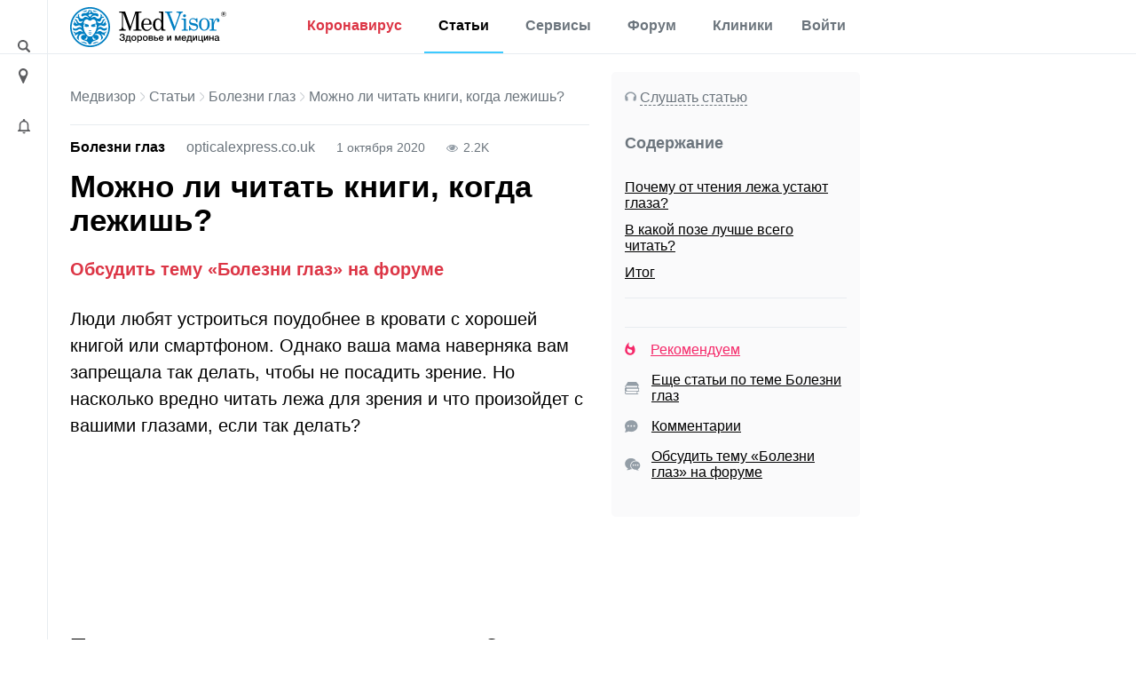

--- FILE ---
content_type: text/html; charset=UTF-8
request_url: https://medvisor.ru/articles/bolezni-glaz/chitat-lezha/
body_size: 13879
content:
<!doctype html><html lang="ru"><head><meta name="viewport" content="width=device-width, initial-scale=1"><title>Вредно ли читать лежа для зрения?

</title><link rel="dns-prefetch" href="https://hb.bizmrg.com/"><!-- Yandex.Metrika counter --> <script data-skip-moving="true" async> (function(m,e,t,r,i,k,a){m[i]=m[i]||function(){(m[i].a=m[i].a||[]).push(arguments)}; m[i].l=1*new Date();k=e.createElement(t),a=e.getElementsByTagName(t)[0],k.async=1,k.src=r,a.parentNode.insertBefore(k,a)}) (window, document, "script", "/local/include_area/yandex/tag.js", "ym"); ym(52143409, "init", { clickmap:true, trackLinks:true, accurateTrackBounce:true, webvisor:true }); </script> <noscript><div><img src="https://mc.yandex.ru/watch/52143409" style="position:absolute; left:-9999px;" alt="" /></div></noscript> <!-- /Yandex.Metrika counter --><script data-skip-moving=true async src="//sjsmartcontent.org/static/plugin-site/js/sjplugin.js" data-site="6izx"></script>        <meta http-equiv="Content-Type" content="text/html; charset=UTF-8" /><meta name="description" content="Люди любят устроиться поудобнее в кровати с хорошей книгой или смартфоном. Однако ваша мама наверняка вам запрещала так делать, чтобы не посадить зрение. Но так ли уж вредно читать лежа для зрения" /><link rel="canonical" href="https://medvisor.ru/articles/bolezni-glaz/chitat-lezha/" /><script data-skip-moving="true">(function(w, d) {var v = w.frameCacheVars = {"CACHE_MODE":"HTMLCACHE","storageBlocks":[],"dynamicBlocks":{"headerMenu":"d41d8cd98f00","LkGdQn":"92858e343ab0","W4WHwB":"3e645616e687","onKeLo":"85cb4e4bd625","CO10sC":"57e9a17f981e","djh4n9":"ba9635676af6","topBanner":"d41d8cd98f00","IjWcdm":"4427141407ea","nFDmaA":"e65692ff3daf","7DqYyc":"1d9a502e73ec","KlRukS":"6a69495626a8","mFNZSU":"6f1eb668d5ef","6jNSi2":"d41d8cd98f00","topBanner3":"d41d8cd98f00","topBanner2":"d41d8cd98f00","XEVOpk":"85b89725299a","g8taYv":"43aa2f1c7db1"},"AUTO_UPDATE":true,"AUTO_UPDATE_TTL":120,"version":2};var inv = false;if (v.AUTO_UPDATE === false){if (v.AUTO_UPDATE_TTL && v.AUTO_UPDATE_TTL > 0){var lm = Date.parse(d.lastModified);if (!isNaN(lm)){var td = new Date().getTime();if ((lm + v.AUTO_UPDATE_TTL * 1000) >= td){w.frameRequestStart = false;w.preventAutoUpdate = true;return;}inv = true;}}else{w.frameRequestStart = false;w.preventAutoUpdate = true;return;}}var r = w.XMLHttpRequest ? new XMLHttpRequest() : (w.ActiveXObject ? new w.ActiveXObject("Microsoft.XMLHTTP") : null);if (!r) { return; }w.frameRequestStart = true;var m = v.CACHE_MODE; var l = w.location; var x = new Date().getTime();var q = "?bxrand=" + x + (l.search.length > 0 ? "&" + l.search.substring(1) : "");var u = l.protocol + "//" + l.host + l.pathname + q;r.open("GET", u, true);r.setRequestHeader("BX-ACTION-TYPE", "get_dynamic");r.setRequestHeader("X-Bitrix-Composite", "get_dynamic");r.setRequestHeader("BX-CACHE-MODE", m);r.setRequestHeader("BX-CACHE-BLOCKS", v.dynamicBlocks ? JSON.stringify(v.dynamicBlocks) : "");if (inv){r.setRequestHeader("BX-INVALIDATE-CACHE", "Y");}try { r.setRequestHeader("BX-REF", d.referrer || "");} catch(e) {}if (m === "APPCACHE"){r.setRequestHeader("BX-APPCACHE-PARAMS", JSON.stringify(v.PARAMS));r.setRequestHeader("BX-APPCACHE-URL", v.PAGE_URL ? v.PAGE_URL : "");}r.onreadystatechange = function() {if (r.readyState != 4) { return; }var a = r.getResponseHeader("BX-RAND");var b = w.BX && w.BX.frameCache ? w.BX.frameCache : false;if (a != x || !((r.status >= 200 && r.status < 300) || r.status === 304 || r.status === 1223 || r.status === 0)){var f = {error:true, reason:a!=x?"bad_rand":"bad_status", url:u, xhr:r, status:r.status};if (w.BX && w.BX.ready && b){BX.ready(function() {setTimeout(function(){BX.onCustomEvent("onFrameDataRequestFail", [f]);}, 0);});}w.frameRequestFail = f;return;}if (b){b.onFrameDataReceived(r.responseText);if (!w.frameUpdateInvoked){b.update(false);}w.frameUpdateInvoked = true;}else{w.frameDataString = r.responseText;}};r.send();var p = w.performance;if (p && p.addEventListener && p.getEntries && p.setResourceTimingBufferSize){var e = 'resourcetimingbufferfull';var h = function() {if (w.BX && w.BX.frameCache && w.BX.frameCache.frameDataInserted){p.removeEventListener(e, h);}else {p.setResourceTimingBufferSize(p.getEntries().length + 50);}};p.addEventListener(e, h);}})(window, document);</script><script data-skip-moving="true">(function(w, d, n) {var cl = "bx-core";var ht = d.documentElement;var htc = ht ? ht.className : undefined;if (htc === undefined || htc.indexOf(cl) !== -1){return;}var ua = n.userAgent;if (/(iPad;)|(iPhone;)/i.test(ua)){cl += " bx-ios";}else if (/Windows/i.test(ua)){cl += ' bx-win';}else if (/Macintosh/i.test(ua)){cl += " bx-mac";}else if (/Linux/i.test(ua) && !/Android/i.test(ua)){cl += " bx-linux";}else if (/Android/i.test(ua)){cl += " bx-android";}cl += (/(ipad|iphone|android|mobile|touch)/i.test(ua) ? " bx-touch" : " bx-no-touch");cl += w.devicePixelRatio && w.devicePixelRatio >= 2? " bx-retina": " bx-no-retina";if (/AppleWebKit/.test(ua)){cl += " bx-chrome";}else if (/Opera/.test(ua)){cl += " bx-opera";}else if (/Firefox/.test(ua)){cl += " bx-firefox";}ht.className = htc ? htc + " " + cl : cl;})(window, document, navigator);</script><link href="/bitrix/cache/css/s1/main/page_7c7a22621b65fd7deb66382048fd646a/page_7c7a22621b65fd7deb66382048fd646a_v1.css?175205655552889"   rel="stylesheet" /><link href="/bitrix/cache/css/s1/main/default_e47bb359df004e8869ee9a7a1896048c/default_e47bb359df004e8869ee9a7a1896048c_v1.css?17520564785086"   rel="stylesheet" /><link href="/bitrix/cache/css/s1/main/template_77498789ec65faebfb5d78594fa2e0f0/template_77498789ec65faebfb5d78594fa2e0f0_v1.css?1752056478415488"   data-template-style="true" rel="stylesheet" /><link rel="amphtml" href="https://medvisor.ru/amp/articles/bolezni-glaz/chitat-lezha/"><link href="/local/templates/main/assets/fonts/fonts.min.css"><link rel="preconnect" href="https://fonts.gstatic.com" crossorigin><link rel="preconnect" href="https://fonts.googleapis.com"></head><body class="body--site page page_ru page_main  "><header class="header" id="top"><div class="container-fluid"><div class="row"><div class="row__left"><div class="content"><i style="margin-top:3px" class="ico ico-loupe ico-big ico--area bl search__top-trigger"></i></div></div><div class="container container__main"><div class="header__inner"><div class="row justify-content-between w100 no-gutters position-relative col__menu-top"><div class="search__top-container search__top-container--hidden w0"><div class="search__top" id="top-search"><form action="/search/"><input class="search__top-input" id="top-search-input" type="text" name="q" value="" autocomplete="off" placeholder="Искать" /><input name="s" class="hidden" type="submit" value="Искать" /></form><i class="ico ico-close search__top-trigger search__top-close"></i></div></div><div class="col-auto"><div class="menu__logo"><a href="/" class="menu__logo-link"><img class="menu__logo-image" alt="MedVisor — Здоровье и медицина" title="MedVisor — Здоровье и медицина" width="176" height="45" src="/local/templates/main/assets/images/logo/logo-r.svg"></a><span class="menu__logo-text"></span></div></div><div class="col-auto d-flex d-md-none"><div class="h-100 d-flex align-items-center"><i class="search__top-trigger ico ico-menu-search mr-1"></i><i class="menu__top-trigger ico ico-burger"></i></div></div><div class="col-24 col-md-auto menu__top-col modal__mobile"><div class="container"><div class="d-flex d-md-none mt-1 py-3 border-top"><div class="menu__top-location-trigger location-trigger"><div id="bxdynamic_headerMenu_start" style="display:none"></div><div id="bxdynamic_headerMenu_end" style="display:none"></div></div></div><nav class="menu__top"><i class="ico ico-menu-close menu__top-close modal__mobile-close"></i><div class="menu__top-item menu__top-item--dropdown"><div id="bxdynamic_LkGdQn_start" style="display:none"></div><a href="/covid-19/" class="menu__top-link" style="color:#dc3545;">Коронавирус</a><a href="#" class="submenu__top-next"></a><div id="bxdynamic_LkGdQn_end" style="display:none"></div>							<div class="menu__top-dropdown"><ul class="menu__top-submenu"><li class="menu__top-subitem"><a href="/covid-19/" class="menu__top-sublink">Полезная информация</a></li><li class="menu__top-subitem"><a href="/covid-19/monitor/" class="menu__top-sublink">Мониторинг</a></li><li class="menu__top-subitem"><a href="/covid-19/monitor/russia/" class="menu__top-sublink">Мониторинг по России</a></li></ul></div></div><div class="menu__top-item menu__top-item--dropdown"><div id="bxdynamic_W4WHwB_start" style="display:none"></div><a href="/" class="menu__top-link active">Статьи</a><a href="#" class="submenu__top-next"></a><div id="bxdynamic_W4WHwB_end" style="display:none"></div>							<div class="menu__top-dropdown"><ul class="menu__top-submenu"><li class="menu__top-subitem"><a href="/articles/privivki/" class="menu__top-sublink">Прививки</a></li><li class="menu__top-subitem"><a href="/articles/allergii/" class="menu__top-sublink">Аллергии</a></li><li class="menu__top-subitem"><a href="/articles/diabet/" class="menu__top-sublink">Диабет</a></li><li class="menu__top-subitem"><a href="/articles/migren/" class="menu__top-sublink">Мигрень</a></li><li class="menu__top-subitem menu__top-subitem--divide"><a href="/articles/" class="menu__top-sublink active btn-border fs-small">Еще 35 разделов</a></li><li class="menu__top-subitem"><a href="/articles/" class="menu__top-sublink active">Статьи</a></li><li class="menu__top-subitem"><a href="/pervaya-pomoshch/" class="menu__top-sublink">Первая помощь</a></li><li class="menu__top-subitem"><a href="/rezultaty-analizov/" class="menu__top-sublink">Результаты анализов</a></li><li class="menu__top-subitem"><a href="/news/" class="menu__top-sublink">Новости</a></li></ul></div></div><div class="menu__top-item menu__top-item--dropdown"><div id="bxdynamic_onKeLo_start" style="display:none"></div><a href="/services/" class="menu__top-link">Сервисы</a><a href="#" class="submenu__top-next"></a><div id="bxdynamic_onKeLo_end" style="display:none"></div>							<div class="menu__top-dropdown"><ul class="menu__top-submenu"><li class="menu__top-subitem"><a href="/services/procent-zhira-v-tele/" class="menu__top-sublink">Калькулятор процента жира в теле</a></li><li class="menu__top-subitem"><a href="/services/navy-procent-zhira-v-tele/" class="menu__top-sublink">Калькулятор для определения процента жира по методу ВМС США</a></li><li class="menu__top-subitem"><a href="/services/kalkulyator-velichiny-osnovnogo-obmena/" class="menu__top-sublink">Калькулятор основного обмена веществ</a></li><li class="menu__top-subitem"><a href="/services/kalkulyator-korrektirovki-dosi-insulina/" class="menu__top-sublink">Калькулятор корректировки дозы инсулина</a></li><li class="menu__top-subitem menu__top-subitem--divide"><a href="/services/" class="menu__top-sublink btn-border fs-small">Еще 17 сервисов</a></li><li class="menu__top-subitem"><a href="/analyzes/" class="menu__top-sublink">Расшифровка анализов онлайн</a></li></ul></div></div><div class="menu__top-item"><div id="bxdynamic_CO10sC_start" style="display:none"></div><a href="/forum/" class="menu__top-link">Форум</a><div id="bxdynamic_CO10sC_end" style="display:none"></div>					</div><div class="menu__top-item"><div id="bxdynamic_djh4n9_start" style="display:none"></div><a href="/moskva/hospitals/" class="menu__top-link">Клиники</a><div id="bxdynamic_djh4n9_end" style="display:none"></div>					</div></nav><div class="menu__top menu__top-auth-link"><div class="menu__top-item"><a href="#" class="menu__top-link js-auth-form-trigger">Войти</a></div></div></div></div></div></div></div><div class="row__right"></div></div></div></header><main class="page__main"><div class="container-fluid h-100"><div class="row h-100"><div class="row__left"><div class="content"><i class="ico ico-location ico-big ico--area bl location-trigger"></i><i class="ico ico-bell ico--area ico-big bl"></i></div><a href="#top" class="scroll-top"><span class="scroll-top-button"><span>наверх</span></span></a></div><div class="container container__main pb-5"><!--noindex--><div class="city-select__wrapper notCover modal__mobile"><img style="width:100%;height:auto;" alt="Местоположение" src="/local/templates/main/assets/images/ui/img_preloader.svg"></div><!--/noindex--><div class="user__form-wrapper js-user-form-wrapper notCover modal__mobile"><div class="container"><i class="ico ico-menu-close modal__mobile-close"></i><div class="user__form js-user-form-placeholder"></div><img class="js-user-form-loader" alt="Войти в аккуант" style="display:none;width:100%;height:auto;" src="/local/templates/main/assets/images/ui/img_preloader.svg"></div></div><section class="page__content"><div class="page__inner "><div class="row"><div class="col-24"><div id="bxdynamic_topBanner_start" style="display:none"></div><div id="bxdynamic_topBanner_end" style="display:none"></div>                                                                    </div></div><div class="row"><div class="col-24"></div></div><div class="row"><div class="col-24 col-lg-16"><div class="mb-3"></div><div class="breadcrumb"><div class="breadcrumb-item"><a class="breadcrumb-link" href="/" title="Медвизор">Медвизор</a></div><div class="breadcrumb-item"><i class="ico ico-right"></i><a class="breadcrumb-link" href="/articles/" title="Статьи">Статьи</a></div><div class="breadcrumb-item"><i class="ico ico-right"></i><a class="breadcrumb-link" href="/articles/bolezni-glaz/" title="Болезни глаз">Болезни глаз</a></div><div class="breadcrumb-item"><i class="ico ico-right"></i>Можно ли читать книги, когда лежишь?</div></div><script type="application/ld+json">{"@context":"http:\/\/schema.org","@type":"BreadcrumbList","itemListElement":[[{"@type":"ListItem","position":0,"item":{"@id":"https:\/\/medvisor.ru\/","name":"Главная"}},{"@type":"ListItem","position":1,"item":{"@id":"https:\/\/medvisor.ru\/articles\/","name":"Статьи"}},{"@type":"ListItem","position":2,"item":{"@id":"https:\/\/medvisor.ru\/articles\/bolezni-glaz\/","name":"Болезни глаз"}},{"@type":"ListItem","position":3,"item":{"@id":"https:\/\/medvisor.ru\/articles\/bolezni-glaz\/chitat-lezha\/","name":"Можно ли читать книги, когда лежишь?"}}]]}</script>                                                                                    <!--vocabulary_zone--><div class="article__detail-header section__before-title"><a href="/articles/bolezni-glaz/" class="article__detail-header-item article__detail-section"> Болезни глаз</a><div class="article__detail-header-item article__detail-author">
							opticalexpress.co.uk									</div><div class="article__detail-header-item"><div id="bxdynamic_IjWcdm_start" style="display:none"></div>1 октября 2020<div id="bxdynamic_IjWcdm_end" style="display:none"></div></div><div class="article__detail-header-item"><i class="ico ico-visit"></i><div id="bxdynamic_nFDmaA_start" style="display:none"></div>2.2K<div id="bxdynamic_nFDmaA_end" style="display:none"></div></div></div><h1 class="page__title">Можно ли читать книги, когда лежишь?</h1><!--/vocabulary_zone--><script type="application/ld+json">{"@context":"http:\/\/schema.org","@type":"Article","@id":"72893","url":"https:\/\/medvisor.ru\/articles\/bolezni-glaz\/chitat-lezha\/#articleContent","mainEntityOfPage":{"@type":"WebPage","@id":"https:\/\/medvisor.ru\/articles\/bolezni-glaz\/chitat-lezha\/#articleContent"},"name":"Можно ли читать книги, когда лежишь?","headline":" Можно ли читать книги, когда лежишь?","datePublished":"2020-10-01T14:44:28+05:00","dateModified":"2021-06-16T12:11:04+05:00","author":{"@type":"Person","name":"Редакция МедВизор"},"publisher":{"@type":"Organization","name":"medvisor.ru","logo":{"@type":"ImageObject","url":"https:\/\/medvisor.ru\/local\/templates\/main\/assets\/images\/logo\/logo.png"}},"audio":{"@context":"http:\/\/schema.org","@type":"AudioObject","contentUrl":"\/upload\/iblock\/0b5\/0b5acb87e2dcabdc3e29fbd3870696f0.mp3","description":"Аудиоверсия статьи «Можно ли читать книги, когда лежишь?»","encodingFormat":"mp3","name":"Можно ли читать книги, когда лежишь?","duration":"T3M3S"},"image":"https:\/\/hb.bizmrg.com\/medvisor.ru\/iblock\/290\/2902d79e26c500a8ce8d30f88e39a12b\/20e3dea26fe444c6396dc50a32f2b0d6.jpg","about":["Глаза","Диагностика","Окулист"]}</script><div class="article__detail article__storage" data-id="72893"><div class="article__detail-topblock"><div class="article__detail-topblock-wrapper"><div class="article__detail-topblock-title"><span>Содержание</span> <a href="#" class="article__detail-topblock-trigger">[ скрыть ]</a></div><div class="article__detail-topblock-content"><ul class="article__detail-anchors"><li class="item-2"><a href="#paragraph-1">Почему от чтения лежа устают глаза?</a></li><li class="item-2"><a href="#paragraph-2">В какой позе лучше всего читать?</a></li><li class="item-2"><a href="#paragraph-3">Итог</a></li></ul>    <div class="article__detail-subblock"></div><div class="article__detail-subblock"><div class="article__detail-subblock-line"><a href="#articles__recommend" class="article__detail-ico-link article__detail-ico-link-red" onclick="reachGoal('Клик по Содержанию');"><i class="ico ico-hot-menu bl"></i><span>Рекомендуем</span></a></div><div class="article__detail-subblock-line"><a href="#readmore" class="article__detail-ico-link" onclick="reachGoal('Клик по Содержанию');"><i class="ico ico-readmore bl"></i><span>Еще статьи по теме Болезни глаз</span></a></div><div class="article__detail-subblock-line"><a href="#comment" onclick="reachGoal('Клик по Содержанию');" class="article__detail-ico-link js-article__detail-comment-link"><i class="ico ico-comment-dark bl"></i><span>Комментарии</span></a></div><div class="article__detail-subblock-line"><a href="/forum/?stag%5B0%5D=diagnostika_glaza&stag%5B1%5D=diagnostika&stag%5B2%5D=okulist&sname=%D0%91%D0%BE%D0%BB%D0%B5%D0%B7%D0%BD%D0%B8+%D0%B3%D0%BB%D0%B0%D0%B7"  onclick="reachGoal('click_on_forum2');" target="_blank" class="article__detail-ico-link"><i class="ico ico-forum bl"></i><span>Обсудить тему «Болезни глаз» на форуме</span></a></div><div class="article__detail-audio-trigger show-mobile"><a href="#" data-file="/upload/iblock/0b5/0b5acb87e2dcabdc3e29fbd3870696f0.mp3"><i class="ico ico-headphone mr-3"></i><span>Слушать статью</span></a></div></div></div></div></div><div id="articleContent" class="article__detail-body section__detail"><div class="forum-link-block my-3"><a class="text-danger" onclick="reachGoal('click_on_forum');" target="_blank" style="font-weight: bold;" href="/forum/?stag%5B0%5D=diagnostika_glaza&stag%5B1%5D=diagnostika&stag%5B2%5D=okulist&sname=%D0%91%D0%BE%D0%BB%D0%B5%D0%B7%D0%BD%D0%B8+%D0%B3%D0%BB%D0%B0%D0%B7">Обсудить тему «Болезни глаз» на форуме</a></div><p>
	 Люди любят устроиться поудобнее в кровати с хорошей книгой или смартфоном. Однако ваша мама наверняка вам запрещала так делать, чтобы не посадить зрение. Но насколько вредно читать лежа для зрения и что произойдет с вашими глазами, если так делать?
</p><p class="zjfnsqwpbxgeikhyalcdrov5fc8ddd443f0c">Источник: <a href="https://medvisor.ru/articles/bolezni-glaz/chitat-lezha/">https://medvisor.ru/articles/bolezni-glaz/chitat-lezha/</a></p><div id="yandex_rtb_R-A-562012-18"></div><h2>Почему от чтения лежа устают глаза?<br></h2><p>
	 Любой офтальмолог вам скажет, что лежачее положение создает лишнюю нагрузку на глаза. И дело не столько в позе, сколько в расстоянии до страницы. Нормальной для чтения считается дистанция около 40 сантиметров, а угол наклона головы – 60 градусов. Для носителей <a target="_blank" href="/articles/bolezni-glaz/dalnozorkost/">бифокальных очков (корректируют пресбиопию</a>) это расстояние будет немного ниже.
</p><p></p><div class="quote-1"><span style="font-family: Arial, sans-serif;">Если вы читаете лежа, глаза как правило смотрят вверх и сфокусированы на одной точке. Это создает излишнее напряжение внутренней косой мышцы и быстро утомляет ваши глаза. </span><a target="_blank" href="/articles/bolezni-glaz/astenopiya-simptomy-bolezni-i-lechenie/" style="font-family: Arial, sans-serif;">Это состояние называется астенопией</a></div><p></p><p>
	 Добавьте к этому напряжение мышц шеи и готов целый комплекс симптомов:
</p><p></p><ul><li><p>
		 Головные боли;
	</p></li><li><p>
		 Помутнение зрения;
	</p></li><li><p>
		 Двоение в глазах и затуманенность зрения.
	</p></li></ul><p></p><p>
	 Более заметными симптомами усталости глаз являются:
</p><p></p><ol><li><p>
		 Чувство жжения;
	</p></li><li><p>
		 Покраснение век и глазных склер;
	</p></li><li><p>
		 Раздражение и зуд;
	</p></li><li><p><a target="_blank" href="/articles/bolezni-glaz/kak-ubrat-sukhost-glaz/">Сухость в глазах</a>.
	</p></li></ol><p></p><p></p><p><span style="font-family: Arial, sans-serif;">В довершение всего <a target="_blank" href="/articles/bol-v-spine/produlo-sheyu/">в такой неудобной позе шею вообще может заклинить</a>. А если делать так регулярно, то в недалеком будущем вас ожидает шейный </span><span style="font-family: Arial, sans-serif;">сколиоз. В общем, читать лежа вредно не только для глаз, но и для вашего позвоночника.</span></p><p></p><div><img  width="685" alt="Вредно ли читать книгу лежа"  src="/local/templates/main/assets/images/ui/img_preloader.svg" data-lazy="1" data-src="https://hb.bizmrg.com/medvisor.ru/medialibrary/17a/17a12a3e4acd3cefd3a226ffd0928ab3/6b3cfbf3d51835167e6eea77f078851d.jpg"  height="458" title="Можно ли читать книгу лежа"><p class="image-description">
		 Designed by diana.grytsku/freepik<br></p></div><p></p><div class="quote-1"><span style="font-family: Arial, sans-serif;">Ситуация станет ещё плачевнее, если вы привыкли читать не с бумажного листа, а <a target="_blank" href="/articles/bolezni-glaz/vred-chteniya-s-telefona/">с экрана смартфона или планшета</a>. Чем мельче шрифт и чем уже область фокусировки, тем сильнее будет напряжение. Плюс к этому добавляется синее свечение экрана, которое уже само по себе утомительно для глаз</span></div><p></p><p>
	 Дальше больше. Читая в горизонтальном положении регулярно, вы напрягаете не только косую мышцу, но и остальные глазодвигательные мышцы. <a target="_blank" href="/articles/bolezni-glaz/chto-takoe-blizorukost-i-kak-vosstanovit-zrenie/">И в совокупности это может привести к близорукости</a>.
</p><p>
	 Кроме всего прочего, лишнее напряжение затрудняет восприятие текста, то есть вам потребуется больше времени на чтение.
</p><p></p><div><img  width="685" alt="Из чего состоит глаз"  src="/local/templates/main/assets/images/ui/img_preloader.svg" data-lazy="1" data-src="https://hb.bizmrg.com/medvisor.ru/medialibrary/0e3/0e3a4b0008b68e18f969091d07d88fb0/70bcd6520a661faa772b30ccd5d9b4a0.jpg"  height="458" title="Из чего состоит глаз"><p class="image-description">
		 Designed by&nbsp;commons.wikimedia<br></p></div><p></p><p></p><div class="quote-1"><span style="font-family: Arial, sans-serif;">К счастью, чтение лежа практически не вызывает необратимых последствий. Однако важно знать, что чем чаще вы утомляете свои глаза – тем выше риск офтальмологических нарушений</span></div><p></p><p>
	 Имейте это ввиду, когда вам приходится подолгу что-либо читать с экрана или с бумажных источников. Прерывайтесь всякий раз, как только ощущаете, что перед глазами все расплывается, появляется сухость.
</p><h2>
В какой позе лучше всего читать? </h2><p>
	 Оптимальным для чтения офтальмологи называют сидячее положение тела. Зрение должно быть направлено сверху вниз. Разумеется, не следует забывать про осанку.
</p><p>
	 При этом:
</p><p></p><ol><li><p>
		 Какой бы захватывающей ни была книга, не забывайте делать перерывы во время чтения каждые 15 минут;
	</p></li><li><p>
		 Во время отдыха старайтесь переводить зрение на отдаленные предметы, например, смотрите в окно;
	</p></li><li><p>
		 Давайте глазам отдых, прикрывая веки на пару минут, когда отвлекаетесь от страницы;
	</p></li><li><p>
		 Разминайте шею в перерывах – это также помогает снять напряжение.
	</p></li></ol><p></p><div><sjdiv id="SlickJumpNativeAds-sm09e3"></sjdiv></div><h2>
Итог </h2><p>
	 Лучший способ убедиться, что ваши глаза здоровы – регулярно проходить обследование у офтальмолога. Не забывайте это делать каждые два года. При этом чем старше человек, тем регулярнее нужно посещать врача. Комплексное обследование глазного дна, тесты зрения помогут вам выявить ранние признаки катаракты, <a target="_blank" href="/articles/bolezni-glaz/glaukoma-prichiny-simptomy-lechenie/">глаукомы</a> и целого ряда общих проблем со зрением.
</p><p>
	 Ну и, разумеется, помните: читать лежа вредно для глаз. Делайте это как можно реже. Если так уж хочется расслабиться с хорошей книгой, то выбирайте сидячую позу. Однако неважно в кресле, на стуле за столом или на диване вы читаете, не забывайте делать перерывы и давать своему зрению отдохнуть.
</p>			</div><div class="article__detail-tags tag__list mt-4 mb-4"><a class="tag__item" target="_blank" href="/tag/diagnostika_glaza/">Глаза</a><a class="tag__item" target="_blank" href="/tag/diagnostika/">Диагностика</a><a class="tag__item" target="_blank" href="/tag/okulist/">Окулист</a>		</div><div class="article__detail-footer"><div class="article__detail-footer-item mb-3"><div class="fs-small mb-2 text-secondary">Рейтинг материала</div><div class="rating__detail js-rating-wrapper js-rating-wrapper_72893" data-id="72893"><button class="btn-border rating-btn rating-btn--down js-rating-down"><i class="ico ico-arrow-down ico-big"></i></button><span class="rating-value js-rating-value up">11</span><button class="btn-border rating-btn rating-btn--up js-rating-up"><i class="ico ico-arrow-up ico-big"></i></button></div></div><div class="article__detail-footer-item mb-3"><div class="fs-small mb-2 text-secondary">Поделиться</div><div class="share__detail"><div class="ya-share2" curtain="true" data-services="vkontakte,facebook,odnoklassniki,twitter,moimir,lj,viber,whatsapp,skype,telegram" data-limit="3"></div></div>		</div><div class="article__detail-footer-item mb-3"><div class="fs-small mb-2 text-secondary">&nbsp;</div><a href="#" data-skey="79d385fbcf77ed94050ecd35ba2a658c"
	id="saved__n72893"
	class="saved__btn"></a></div></div></div><div id="articles__recommend"></div><div class="pane mb-4" id="readmore"><div class="pane-title mb-3">Еще статьи по теме</div><div class="pane-content"><div class="article__list--inline"><div class="article__preview--tiny"><div class="article__preview-title"><a class="article__preview-link" href="/articles/bolezni-glaz/podbor-kontaktnykh-linz-bez-retsepta/">Подбор контактных линз без рецепта: возможно ли это?</a></div><div class="article__preview-footer preview__footer"><div id="bxdynamic_7DqYyc_start" style="display:none"></div>		    	        <div>2 февраля 2022</div>
		    	        <div><i class="ico ico-visit"></i> <span>2.9K</span></div>
		    	        <div><i class="ico ico-like"></i> <span>8</span></div>
		    	        <div><i class="ico ico-comment"></i> <span>1</span></div>
						<div id="bxdynamic_7DqYyc_end" style="display:none"></div>		    	    </div></div><div class="article__preview--tiny"><div class="article__preview-title"><a class="article__preview-link" href="/articles/bolezni-glaz/diplopiya/">Двоение в глазах (диплопия): что это значит?</a></div><div class="article__preview-footer preview__footer"><div id="bxdynamic_KlRukS_start" style="display:none"></div>		    	        <div>8 января 2022</div>
		    	        <div><i class="ico ico-visit"></i> <span>2.3K</span></div>
		    	        <div><i class="ico ico-like"></i> <span>17</span></div>
		    	        <div><i class="ico ico-comment"></i> <span>7</span></div>
						<div id="bxdynamic_KlRukS_end" style="display:none"></div>		    	    </div></div></div><a href="/articles/bolezni-glaz/" class="btn btn-border btn-white fs-small">смотреть больше</a></div></div><div class="my-3"></div><div id="comment" class="article__detail-comment-block comment__detail-block"><div id="comp_9a7889f83e555b369a287b182729fe5c"><div id="bxdynamic_mFNZSU_start" style="display:none"></div><div class="comment__detail-header mb-4">
		<h2 class="mb-2">Комментарии</h2>
		<div class="comment__detail-sort mb-2">
			<a href="?comment_sort=rating" class="btn-border btn-border-sort comment__detail-sort-item active">По рейтингу</a><a href="?comment_sort=date" class="btn-border btn-border-sort comment__detail-sort-item">По порядку</a>
		</div>		
</div>
<div>Загрузка комментариев…</div>
<div id="bxdynamic_mFNZSU_end" style="display:none"></div></div><!--vocabulary_zone--></div><!--/vocabulary_zone--></div><div class="col-right col-lg-8 d-none d-lg-block"><div class="row sticky-top scroll-row"><div class="col-24"><div class="pane mb-4 article__detail-right-menu"><div class="article__detail-audio-trigger hide-big mb-3"><a href="#" data-file="/upload/iblock/0b5/0b5acb87e2dcabdc3e29fbd3870696f0.mp3"><i class="ico ico-headphone mr-1"></i><span>Слушать статью</span></a></div><div class="pane-title mb-3">Содержание</div><div class="pane-content"><ul class="article__detail-anchors"><li class="item-2"><a href="#paragraph-1">Почему от чтения лежа устают глаза?</a></li><li class="item-2"><a href="#paragraph-2">В какой позе лучше всего читать?</a></li><li class="item-2"><a href="#paragraph-3">Итог</a></li></ul>    <div class="article__detail-subblock"></div><div class="article__detail-subblock"><div class="article__detail-subblock-line"><a href="#articles__recommend" class="article__detail-ico-link article__detail-ico-link-red" onclick="reachGoal('Клик по Содержанию');"><i class="ico ico-hot-menu bl"></i><span>Рекомендуем</span></a></div><div class="article__detail-subblock-line"><a href="#readmore" class="article__detail-ico-link" onclick="reachGoal('Клик по Содержанию');"><i class="ico ico-readmore bl"></i><span>Еще статьи по теме Болезни глаз</span></a></div><div class="article__detail-subblock-line"><a href="#comment" onclick="reachGoal('Клик по Содержанию');" class="article__detail-ico-link js-article__detail-comment-link"><i class="ico ico-comment-dark bl"></i><span>Комментарии</span></a></div><div class="article__detail-subblock-line"><a href="/forum/?stag%5B0%5D=diagnostika_glaza&stag%5B1%5D=diagnostika&stag%5B2%5D=okulist&sname=%D0%91%D0%BE%D0%BB%D0%B5%D0%B7%D0%BD%D0%B8+%D0%B3%D0%BB%D0%B0%D0%B7"  onclick="reachGoal('click_on_forum2');" target="_blank" class="article__detail-ico-link"><i class="ico ico-forum bl"></i><span>Обсудить тему «Болезни глаз» на форуме</span></a></div><div class="article__detail-audio-trigger show-mobile"><a href="#" data-file="/upload/iblock/0b5/0b5acb87e2dcabdc3e29fbd3870696f0.mp3"><i class="ico ico-headphone mr-3"></i><span>Слушать статью</span></a></div></div>		</div></div><div id="bxdynamic_6jNSi2_start" style="display:none"></div><div id="bxdynamic_6jNSi2_end" style="display:none"></div>											                                            <div id="bxdynamic_topBanner3_start" style="display:none"></div><div id="bxdynamic_topBanner3_end" style="display:none"></div>                                        </div></div></div></div></div></section></div><div class="row__right"><div class="content"><div class="b_stub"></div></div></div></div></div></main><footer class="footer"><div class="container-fluid"><div class="row"><div class="row__left"></div><div class="container container__main"><div id="bxdynamic_topBanner2_start" style="display:none"></div><div id="bxdynamic_topBanner2_end" style="display:none"></div>                        <div class="footer__inner"><div class="row align-items-center"><div class="col-auto mt-2"><div id="bxdynamic_XEVOpk_start" style="display:none"></div><nav class="menu__bottom"><div class="menu__bottom-item"><a href="/" class="menu__bottom-link active ">Статьи</a></div>
<div class="menu__bottom-item"><a href="/services/" class="menu__bottom-link ">Сервисы</a></div>
<div class="menu__bottom-item"><a href="/forum/" class="menu__bottom-link ">Форум</a></div>
<div class="menu__bottom-item"><a href="/moskva/hospitals/" class="menu__bottom-link ">Клиники</a></div>
<div class="menu__bottom-item"><a href="/medicine/" class="menu__bottom-link ">Лекарства</a></div>
<div class="menu__bottom-item"><a href="/user/" class="menu__bottom-link ">Личный кабинет</a></div>
</nav>
<div id="bxdynamic_XEVOpk_end" style="display:none"></div>                                </div><div class="col-auto my-2"><a href="#" class="btn-border">Push-уведомления</a>                                </div></div><div class="row mb-2"><div class="col-auto"><div id="bxdynamic_g8taYv_start" style="display:none"></div><nav class="menu__bottom"><div class="menu__bottom-item"><a href="/adv/" class="menu__bottom-link ">Реклама</a></div>
<div class="menu__bottom-item"><a href="/terms/" class="menu__bottom-link ">Пользовательское соглашение</a></div>
<div class="menu__bottom-item"><a href="/politika-konfidentsialnosti/" class="menu__bottom-link ">Политика об обработке и защите персональных данных</a></div>
</nav>
<div id="bxdynamic_g8taYv_end" style="display:none"></div>                                </div></div><div class="row pt-1 my-2"><div class="col-auto"><div class="d-flex flex-wrap"><!--noindex--><a target="_blank" rel="nofollow" class="opacity-switcher" href="https://vk.com/public180655689"><i class="ico ico-soc2-vk mb-1 mr-1"></i></a><a target="_blank" rel="nofollow" class="opacity-switcher" href="https://www.youtube.com/channel/UC6YbAJhTfEojDUQ_7khunBQ"><i class="ico ico-soc2-yo mb-1 mr-1"></i></a><a target="_blank" rel="nofollow" class="opacity-switcher" href="https://www.pinterest.ru/MedVisor_ru/"><i class="ico ico-soc2-pin mb-1 mr-1"></i></a><a target="_blank" rel="nofollow" class="opacity-switcher" href="https://ok.ru/group/55676301934793"><i class="ico ico-soc2-ok mb-1 mr-1"></i></a><a target="_blank" rel="nofollow" class="opacity-switcher" href="https://medvisorrublog.tumblr.com/"><i class="ico ico-soc2-tumb mb-1 mr-1"></i></a><!--/noindex--></div></div></div><div class="d-flex justify-content-between flex-nowrap flex-md-wrap footer__bottom mt-2 mb-3"><div class="mb-2">
                                    2026 Медвизор                                </div><div class="mb-2">
                                    Информация для пациентов представлена на сайте в целях  ознакомления и не заменяет помощь квалифицированных специалистов.<br>Обязательно получите консультацию врача!                                </div></div></div></div><div class="row__right"></div></div></div></footer><!-- Google Tag Manager --><script data-skip-moving="true">(function(w,d,s,l,i){w[l]=w[l]||[];w[l].push({'gtm.start':
        new Date().getTime(),event:'gtm.js'});var f=d.getElementsByTagName(s)[0],
        j=d.createElement(s),dl=l!='dataLayer'?'&l='+l:'';j.async=true;j.src=
        'https://www.googletagmanager.com/gtm.js?id='+i+dl;f.parentNode.insertBefore(j,f);
        })(window,document,'script','dataLayer','GTM-545SK59');</script><noscript><iframe src="https://www.googletagmanager.com/ns.html?id=GTM-545SK59"
            height="0" width="0" style="display:none;visibility:hidden"></iframe></noscript><!-- End Google Tag Manager --><!-- Added Google Firebase Messaging script--><script>if(!window.BX)window.BX={};if(!window.BX.message)window.BX.message=function(mess){if(typeof mess==='object'){for(let i in mess) {BX.message[i]=mess[i];} return true;}};</script><script>(window.BX||top.BX).message({"JS_CORE_LOADING":"Загрузка...","JS_CORE_NO_DATA":"- Нет данных -","JS_CORE_WINDOW_CLOSE":"Закрыть","JS_CORE_WINDOW_EXPAND":"Развернуть","JS_CORE_WINDOW_NARROW":"Свернуть в окно","JS_CORE_WINDOW_SAVE":"Сохранить","JS_CORE_WINDOW_CANCEL":"Отменить","JS_CORE_WINDOW_CONTINUE":"Продолжить","JS_CORE_H":"ч","JS_CORE_M":"м","JS_CORE_S":"с","JSADM_AI_HIDE_EXTRA":"Скрыть лишние","JSADM_AI_ALL_NOTIF":"Показать все","JSADM_AUTH_REQ":"Требуется авторизация!","JS_CORE_WINDOW_AUTH":"Войти","JS_CORE_IMAGE_FULL":"Полный размер"});</script><script src="/bitrix/js/main/core/core.min.js?1752056444230432"></script><script>BX.Runtime.registerExtension({"name":"main.core","namespace":"BX","loaded":true});</script><script>BX.setJSList(["\/bitrix\/js\/main\/core\/core_ajax.js","\/bitrix\/js\/main\/core\/core_promise.js","\/bitrix\/js\/main\/polyfill\/promise\/js\/promise.js","\/bitrix\/js\/main\/loadext\/loadext.js","\/bitrix\/js\/main\/loadext\/extension.js","\/bitrix\/js\/main\/polyfill\/promise\/js\/promise.js","\/bitrix\/js\/main\/polyfill\/find\/js\/find.js","\/bitrix\/js\/main\/polyfill\/includes\/js\/includes.js","\/bitrix\/js\/main\/polyfill\/matches\/js\/matches.js","\/bitrix\/js\/ui\/polyfill\/closest\/js\/closest.js","\/bitrix\/js\/main\/polyfill\/fill\/main.polyfill.fill.js","\/bitrix\/js\/main\/polyfill\/find\/js\/find.js","\/bitrix\/js\/main\/polyfill\/matches\/js\/matches.js","\/bitrix\/js\/main\/polyfill\/core\/dist\/polyfill.bundle.js","\/bitrix\/js\/main\/core\/core.js","\/bitrix\/js\/main\/polyfill\/intersectionobserver\/js\/intersectionobserver.js","\/bitrix\/js\/main\/lazyload\/dist\/lazyload.bundle.js","\/bitrix\/js\/main\/polyfill\/core\/dist\/polyfill.bundle.js","\/bitrix\/js\/main\/parambag\/dist\/parambag.bundle.js"]);
</script><script>BX.Runtime.registerExtension({"name":"ui.dexie","namespace":"BX.DexieExport","loaded":true});</script><script>BX.Runtime.registerExtension({"name":"ls","namespace":"window","loaded":true});</script><script>BX.Runtime.registerExtension({"name":"fx","namespace":"window","loaded":true});</script><script>BX.Runtime.registerExtension({"name":"fc","namespace":"window","loaded":true});</script><script>BX.Runtime.registerExtension({"name":"medvisor_bx_core","namespace":"window","loaded":true});</script><script>BX.Runtime.registerExtension({"name":"jquery","namespace":"window","loaded":true});</script><script>BX.Runtime.registerExtension({"name":"jquery2","namespace":"window","loaded":true});</script><script>BX.Runtime.registerExtension({"name":"owl_carousel","namespace":"window","loaded":true});</script><script>BX.Runtime.registerExtension({"name":"medvisor_bootstrap","namespace":"window","loaded":true});</script><script>BX.Runtime.registerExtension({"name":"mask","namespace":"window","loaded":true});</script><script>BX.Runtime.registerExtension({"name":"medvisor_cookie","namespace":"window","loaded":true});</script><script>BX.Runtime.registerExtension({"name":"medvisor_multilevel_menu","namespace":"window","loaded":true});</script><script>BX.Runtime.registerExtension({"name":"lazyload","namespace":"window","loaded":true});</script><script>BX.Runtime.registerExtension({"name":"headroom","namespace":"window","loaded":true});</script><script>BX.Runtime.registerExtension({"name":"medvisor_template_core","namespace":"window","loaded":true});</script><script>BX.Runtime.registerExtension({"name":"fancybox","namespace":"window","loaded":true});</script><script>BX.Runtime.registerExtension({"name":"select2","namespace":"window","loaded":true});</script><script>BX.Runtime.registerExtension({"name":"audio","namespace":"window","loaded":true});</script><script>BX.Runtime.registerExtension({"name":"calories","namespace":"window","loaded":true});</script><script>(window.BX||top.BX).message({"LANGUAGE_ID":"ru","FORMAT_DATE":"DD.MM.YYYY","FORMAT_DATETIME":"DD.MM.YYYY HH:MI:SS","COOKIE_PREFIX":"MV","SERVER_TZ_OFFSET":"18000","UTF_MODE":"Y","SITE_ID":"s1","SITE_DIR":"\/"});</script><script  src="/bitrix/cache/js/s1/main/kernel_main/kernel_main_v1.js?1752241986170407"></script><script src="/bitrix/js/ui/dexie/dist/dexie.bundle.min.js?1752056443102530"></script><script src="/bitrix/js/main/core/core_ls.min.js?17520564112683"></script><script src="/bitrix/js/main/core/core_frame_cache.min.js?175205644110481"></script><script src="/bitrix/js/main/jquery/jquery-1.12.4.min.js?166030460397163"></script><script src="/bitrix/js/main/core/core.min.js?1752056444230432"></script><script src="/bitrix/js/main/jquery/jquery-2.2.4.min.js?166030460385578"></script><script>BX.setJSList(["\/bitrix\/js\/main\/core\/core_fx.js","\/bitrix\/js\/main\/session.js","\/bitrix\/js\/main\/pageobject\/pageobject.js","\/bitrix\/js\/main\/core\/core_window.js","\/bitrix\/js\/main\/date\/main.date.js","\/bitrix\/js\/main\/core\/core_date.js","\/bitrix\/js\/main\/utils.js","\/bitrix\/js\/main\/core\/core_uf.js","\/local\/templates\/main\/assets\/vendor\/select2\/js\/select2.js","\/local\/templates\/main\/assets\/vendor\/select2\/js\/i18n\/ru.js","\/local\/templates\/main\/assets\/vendor\/audiojs\/audio.min.js","\/local\/templates\/main\/assets\/js\/calcs\/compare_calories.js","\/local\/templates\/main\/components\/bitrix\/news.detail\/mv.article.detail\/script.js","\/local\/components\/medvisor\/rating\/script.js","\/local\/templates\/main\/components\/bitrix\/asd.favorite.button\/saved\/script.js","\/local\/components\/medvisor\/comments\/script.js","\/local\/templates\/main\/assets\/vendor\/owl-carousel\/owl.carousel.min.js","\/local\/templates\/main\/assets\/vendor\/bootstrap\/popper.min.js","\/local\/templates\/main\/assets\/vendor\/bootstrap\/bootstrap.min.js","\/local\/templates\/main\/assets\/vendor\/mask\/jquery.mask.min.js","\/local\/templates\/main\/assets\/vendor\/cookie\/jquery.cookie.min.js","\/local\/templates\/main\/assets\/vendor\/multilevel-menu\/modernizr.custom.min.js","\/local\/templates\/main\/assets\/vendor\/multilevel-menu\/jquery.dlmenu.min.js","\/local\/templates\/main\/assets\/vendor\/lazy\/jquery.lazy.min.js","\/local\/templates\/main\/assets\/vendor\/headroom\/headroom.min.js","\/local\/templates\/main\/assets\/vendor\/headroom\/jquery.headroom.min.js","\/local\/templates\/main\/assets\/js\/core.js","\/local\/templates\/main\/assets\/js\/functions.js","\/local\/templates\/main\/assets\/js\/ui.js","\/local\/templates\/main\/assets\/vendor\/fancybox\/jquery.fancybox.min.js","\/bitrix\/components\/bitrix\/search.title\/script.js","\/local\/templates\/main\/components\/bitrix\/menu\/mv.top\/script.js","\/local\/components\/medvisor\/auth\/templates\/.default\/auth.js","\/local\/templates\/main\/components\/bitrix\/menu\/mv.bottom\/script.js","\/local\/js\/reaspekt\/reaspekt.geobase\/script.js"]);</script><script>BX.setCSSList(["\/local\/templates\/main\/assets\/css\/service.css","\/local\/templates\/main\/assets\/fonts\/fonts_iherb.css","\/local\/templates\/main\/assets\/css\/article.css","\/local\/templates\/main\/assets\/css\/covid.css","\/local\/templates\/main\/assets\/vendor\/select2\/css\/select2.css","\/local\/templates\/main\/components\/bitrix\/system.pagenavigation\/.default\/style.css","\/local\/components\/medvisor\/comments\/templates\/.default\/style.css","\/local\/templates\/main\/assets\/vendor\/owl-carousel\/owl.carousel.min.css","\/local\/templates\/main\/assets\/vendor\/fancybox\/jquery.fancybox.css","\/local\/templates\/main\/styles.css","\/local\/templates\/main\/template_styles.css","\/local\/css\/reaspekt\/reaspekt.geobase\/style.css","\/local\/components\/ttm.adv\/advertising.banner\/templates\/main\/style.css"]);</script><script  src="/bitrix/cache/js/s1/main/template_8141c91e268d8acb60cb2bb6f3acfe4a/template_8141c91e268d8acb60cb2bb6f3acfe4a_v1.js?1752056552257278"></script><script  src="/bitrix/cache/js/s1/main/page_12cf9d5d0c9c97d425b74cafd3804f8a/page_12cf9d5d0c9c97d425b74cafd3804f8a_v1.js?1752056555114812"></script><script>
	BX.ready(function(){
		new JCTitleSearch({
			'AJAX_PAGE' : '/articles/bolezni-glaz/chitat-lezha/',
			'CONTAINER_ID': 'top-search',
			'INPUT_ID': 'top-search-input',
			'MIN_QUERY_LEN': 2
		});
	});
</script><script >
$(function(){
    $('.rating-btn').addClass('disabled');
    $('.rating-btn').prop('title', 'Только зарегистрированные пользователи могут голосовать');
    $('.rating-btn').attr("data-toggle", "tooltip").attr("data-html", "true");
    $('[data-toggle="tooltip"]').tooltip();
});
</script><script defer>
	var addShare;
	addShare = setInterval(function(){
		if (window.Ya && ("Metrika" in window.Ya || "Metrika2"in window.Ya)) {
			clearInterval(addShare);
			var script = document.createElement('script');
			script.src = "/local/include_area/yandex/share.js";
			document.getElementsByTagName('body')[0].appendChild(script);
		}
	}, 500);
</script><script >
		var sType = 'articles';
			var sSessId ='';
		var bGuest = '';
		</script><script >
			var asd_fav_afterload = 'Y';
		var asd_fav_IDs = new Array();
			asd_fav_IDs.push(72893);
	</script><script>var FB_MESSAGES_SENDER_ID = '285626805577';</script><script defer src="/local/include_area/push/firebase-app.js"></script><script defer src="/local/include_area/push/firebase-messaging.js"></script><script defer src="/local/include_area/push/push_notification.min.js"></script></body></html><!--aaad048ae907ec0f4dd12f5aea69aec0-->

--- FILE ---
content_type: text/css
request_url: https://medvisor.ru/bitrix/cache/css/s1/main/page_7c7a22621b65fd7deb66382048fd646a/page_7c7a22621b65fd7deb66382048fd646a_v1.css?175205655552889
body_size: 8458
content:


/* Start:/local/templates/main/assets/css/service.css?17520524471945*/
.service__preview-image {
  display: -webkit-box;
  display: -ms-flexbox;
  display: flex;
  background: #007FC2;
  padding: 1rem;
  min-height: 140px;
  border-radius: 5px;
  position: relative; }
  .service__preview-image img {
    margin: auto;
    max-width: 100%; }
.service__preview-title {
  font-weight: 600;
  font-size: 1.28em; }
.service__preview-link {
  color: #000; }
.service__preview-footer {
  margin-top: 0.7rem; }
.service__preview--card .service__preview-image {
  margin-bottom: 0.8rem; }
.service__main-image {
  display: -webkit-box;
  display: -ms-flexbox;
  display: flex;
  -webkit-box-orient: vertical;
  -webkit-box-direction: normal;
      -ms-flex-direction: column;
          flex-direction: column;
  background: linear-gradient(129.22deg, #F2F2F2 0.73%, #FFFFFF 33.82%, #FFFFFF 53.47%, #F5F5F5 100%);
  border: 10px solid #fff;
  -webkit-box-shadow: 0px 0px 10px 0px #00000026;
          box-shadow: 0px 0px 10px 0px #00000026;
  min-height: 197px;
  padding: 1rem;
  border-radius: 5px;
  position: relative; }
  .service__main-image img {
    margin: auto;
    margin-top: 5px;
    margin-bottom: 5px;
    max-width: 100%; }
  @media (max-width: 480px) {
    .service__main-image {
      padding: 0;
      padding-bottom: 10px;
      min-height: 150px; } }
.service__main-title {
  font-weight: 400;
  font-size: 1em;
  text-align: center;
  color: #000;
  width: 84%;
  margin: 0 auto; }
  @media (max-width: 992px) {
    .service__main-title {
      width: 100%;
      font-size: 12px; } }
.service__main-shadow {
  width: 80px;
  height: 3px;
  border-radius: 40%;
  margin: auto;
  -webkit-box-shadow: 0px 0px 5px 4px #8282822e;
          box-shadow: 0px 0px 5px 4px #8282822e;
  background: #8282822e; }
.service__main-link {
  color: #000; }
.service__main-footer {
  margin-top: 0.7rem; }
.service__main--card .service__preview-image {
  margin-bottom: 0.8rem; }

/*# sourceMappingURL=service.css.map */
/* End */


/* Start:/local/templates/main/assets/fonts/fonts_iherb.min.css?17520524471212*/
@font-face{font-family:'Playfair Display';font-style:italic;font-weight:400;font-display:swap;src:url(/local/templates/main/assets/fonts/playfairdisplay/nuFRD-vYSZviVYUb_rj3ij__anPXDTnCjmHKM4nYO7KN_qiTXtXA-W2r.woff2) format("woff2");unicode-range:U+0400-045F,U+0490-0491,U+04B0-04B1,U+2116}@font-face{font-family:'Playfair Display';font-style:italic;font-weight:400;font-display:swap;src:url(/local/templates/main/assets/fonts/playfairdisplay/nuFRD-vYSZviVYUb_rj3ij__anPXDTnCjmHKM4nYO7KN_qiTXt7A-W2r.woff2) format("woff2");unicode-range:U+0102-0103,U+0110-0111,U+0128-0129,U+0168-0169,U+01A0-01A1,U+01AF-01B0,U+1EA0-1EF9,U+20AB}@font-face{font-family:'Playfair Display';font-style:italic;font-weight:400;font-display:swap;src:url(/local/templates/main/assets/fonts/playfairdisplay/nuFRD-vYSZviVYUb_rj3ij__anPXDTnCjmHKM4nYO7KN_qiTXt_A-W2r.woff2) format("woff2");unicode-range:U+0100-024F,U+0259,U+1E00-1EFF,U+2020,U+20A0-20AB,U+20AD-20CF,U+2113,U+2C60-2C7F,U+A720-A7FF}@font-face{font-family:'Playfair Display';font-style:italic;font-weight:400;font-display:swap;src:url(/local/templates/main/assets/fonts/playfairdisplay/nuFRD-vYSZviVYUb_rj3ij__anPXDTnCjmHKM4nYO7KN_qiTXtHA-Q.woff2) format("woff2");unicode-range:U+0000-00FF,U+0131,U+0152-0153,U+02BB-02BC,U+02C6,U+02DA,U+02DC,U+2000-206F,U+2074,U+20AC,U+2122,U+2191,U+2193,U+2212,U+2215,U+FEFF,U+FFFD}
/* End */


/* Start:/local/templates/main/assets/css/article.css?175205244726175*/
@charset "UTF-8";
.article__list--inline {
  display: -webkit-box;
  display: -ms-flexbox;
  display: flex;
  -ms-flex-wrap: wrap;
      flex-wrap: wrap;
  -webkit-box-pack: justify;
      -ms-flex-pack: justify;
          justify-content: space-between; }
  .article__list--inline .article__preview--tiny {
    border-bottom: none;
    padding-bottom: 6px; }
    @media (min-width: 790px) {
      .article__list--inline .article__preview--tiny {
        width: 47.5%; } }
.article__preview-body {
  position: relative;
  z-index: 3; }
.article__preview-header {
  display: -webkit-box;
  display: -ms-flexbox;
  display: flex;
  margin-bottom: 0.6rem;
  color: #6c757d;
  font-size: 0.9em; }
  .article__preview-header-item {
    margin-right: 1.5rem; }
    .article__preview-header-item:last-child {
      margin-right: 0; }
.article__preview-image {
  overflow: hidden;
  border-radius: 5px;
  position: relative;
  margin-bottom: 0.6rem; }
  .article__preview-image img {
    display: block;
    width: 100%;
    height: auto; }
  .article__preview-image-desc {
    color: #949ea7;
    font-size: 9px;
    text-align: right;
    margin-top: 4px; }
.article__preview-category {
  color: #fff;
  position: absolute;
  margin: 1rem;
  z-index: 1;
  left: 0;
  top: 0; }
.article__preview-title {
  font-size: 1.28em;
  margin-bottom: 6px; }
.article__preview-link {
  color: #000; }
.article__preview--main {
  margin-bottom: 25px;
  -webkit-box-shadow: 0px 0px 10px 0px #00000026;
          box-shadow: 0px 0px 10px 0px #00000026;
  min-height: 224px;
  border-radius: 5px;
  overflow: hidden;
  -webkit-transition: .2s;
  transition: .2s; }
  .article__preview--main:hover .article__preview-picture-link {
    background: #00000000; }
  .article__preview--main .article__preview-picture {
    height: 136px;
    position: relative;
    -webkit-transition: .2s;
    transition: .2s; }
    .article__preview--main .article__preview-picture-link {
      position: absolute;
      left: 0;
      right: 0;
      top: 0;
      bottom: 0;
      background: #0000002b;
      -webkit-transition: .2s;
      transition: .2s; }
    @media (max-width: 789px) {
      .article__preview--main .article__preview-picture {
        height: 191px; } }
  .article__preview--main .article__preview-title {
    font-size: 14px;
    font-weight: normal;
    line-height: 100%; }
    @media (max-width: 789px) {
      .article__preview--main .article__preview-title {
        font-size: 1.28em;
        font-weight: bold; } }
  .article__preview--main .article__preview-body {
    position: relative;
    min-height: 88px;
    padding: 8px 10px;
    display: -webkit-box;
    display: -ms-flexbox;
    display: flex;
    -webkit-box-orient: vertical;
    -webkit-box-direction: normal;
        -ms-flex-direction: column;
            flex-direction: column;
    -webkit-box-pack: justify;
        -ms-flex-pack: justify;
            justify-content: space-between;
    -webkit-box-align: left;
        -ms-flex-align: left;
            align-items: left; }
    @media (max-width: 789px) {
      .article__preview--main .article__preview-body {
        padding: 15px 12px;
        min-height: 108px; } }
  .article__preview--main .preview__footer > div {
    margin-right: 10px; }
  .article__preview--main .article__preview-footer {
    margin: 0px -10px;
    padding-left: 10px;
    text-transform: lowercase; }
    @media (min-width: 1005px) and (max-width: 1370px) {
      .article__preview--main .article__preview-footer {
        padding-right: 10px;
        font-size: 12px; } }
  .article__preview--main .preview__footer-rating {
    margin-right: 0px; }
.article__preview--tiny {
  border-bottom: 1px solid #e8ecf0;
  padding-bottom: 12px;
  margin-bottom: 1rem; }
  .article__preview--tiny:last-child {
    border-bottom: none; }
  .article__preview--tiny .article__preview-title {
    font-size: 1em;
    font-weight: normal; }
  .article__preview--tiny .article__preview-link {
    color: #000; }
    .article__preview--tiny .article__preview-link:hover {
      color: #f52869; }
.article__preview--line {
  padding-left: 1.2em; }
  .article__preview--line .article__preview-title {
    font-size: 1.15em;
    position: relative;
    margin-left: -1.2em;
    padding-left: 1.2em; }
    .article__preview--line .article__preview-title:before {
      content: "•";
      position: absolute;
      left: 0.1em; }
.article__preview--card {
  position: relative;
  display: -webkit-box;
  display: -ms-flexbox;
  display: flex;
  -webkit-box-orient: vertical;
  -webkit-box-direction: normal;
      -ms-flex-direction: column;
          flex-direction: column; }
  .article__preview--card:hover {
    opacity: 0.8; }
  .article__preview--card .article__preview-image {
    height: 215px; }
    .article__preview--card .article__preview-image::before {
      content: "";
      background: rgba(0, 0, 0, 0.25);
      position: absolute;
      left: 0;
      top: 0;
      bottom: 0px;
      right: 0;
      z-index: 1; }
    .article__preview--card .article__preview-image img {
      height: 100%;
      -o-object-fit: cover;
         object-fit: cover; }
  .article__preview--card .article__preview-title {
    font-size: 1.6em;
    font-weight: 600;
    margin-bottom: 0.5rem; }
.article__preview--card-big {
  display: -webkit-box;
  display: -ms-flexbox;
  display: flex;
  -webkit-box-orient: vertical;
  -webkit-box-direction: normal;
      -ms-flex-direction: column;
          flex-direction: column;
  -webkit-box-pack: end;
      -ms-flex-pack: end;
          justify-content: flex-end;
  position: relative;
  height: 100%;
  background-position: center center;
  background-repeat: no-repeat;
  background-size: cover;
  border-radius: 5px;
  overflow: hidden;
  min-height: 320px; }
  .article__preview--card-big:hover {
    opacity: 0.8; }
  .article__preview--card-big::before {
    content: "";
    background: rgba(0, 0, 0, 0.25);
    position: absolute;
    left: 0;
    top: 0;
    bottom: 0px;
    right: 0;
    z-index: 1; }
  .article__preview--card-big .article__preview-title {
    font-size: 1.5em;
    font-weight: 600; }
  .article__preview--card-big .article__preview-link {
    color: #fff; }
  .article__preview--card-big .article__preview-body {
    padding-bottom: 1.5rem;
    padding-left: 1rem;
    padding-right: 1rem; }
  .article__preview--card-big .article__preview-footer {
    margin-top: 1rem; }
.article__preview--full {
  background: #fafafb;
  border-radius: 5px;
  margin-bottom: 1.8rem; }
  .article__preview--full .article__preview-header {
    padding-right: 40px;
    position: relative; }
  .article__preview--full .article__preview-content {
    width: 100%; }
  .article__preview--full.article__preview-unactive {
    background: #ffdfdf; }
  .article__preview--full .article__preview-wrapper {
    padding: 1.2rem 1.2rem 0;
    display: -webkit-box;
    display: -ms-flexbox;
    display: flex; }
  @media (max-width: 575.98px) {
    .article__preview--full .article__preview-header {
      -webkit-box-pack: justify;
          -ms-flex-pack: justify;
              justify-content: space-between; } }
  .article__preview--full .article__preview-title {
    font-weight: bold;
    font-size: 1.28em; }
  .article__preview--full .article__preview-body {
    width: 80%; }
    .article__preview--full .article__preview-body.wide {
      width: 95%; }
    @media (max-width: 575.98px) {
      .article__preview--full .article__preview-body {
        width: 100%; }
        .article__preview--full .article__preview-body.wide {
          width: 100%; } }
    .article__preview--full .article__preview-body .article__preview-text {
      margin-bottom: 1rem; }
  .article__preview--full .article__preview-image {
    margin-top: 1.2rem;
    position: relative;
    border-radius: 5px 5px 0 0;
    /*&:after {
        content:"";
        background-image: linear-gradient(180deg, transparent 0%, $pane-background-color 100%);
        position: absolute;
        bottom:0;
        width: 100%;
        height: 28px;
        left:0;
        @include media-breakpoint-only(xs) {
            content:none;
        }
    }*/ }
    @media (max-width: 575.98px) {
      .article__preview--full .article__preview-image {
        margin-bottom: 0;
        margin-left: -1.2rem;
        margin-right: -1.2rem;
        border-radius: 0; } }
    .article__preview--full .article__preview-image img {
      max-height: 300px;
      -o-object-fit: cover;
         object-fit: cover;
      display: block; }
      @media (max-width: 575.98px) {
        .article__preview--full .article__preview-image img {
          max-height: 240px; } }
  .article__preview--full .article__preview-footer {
    display: -webkit-box;
    display: -ms-flexbox;
    display: flex;
    padding: 1rem 1.2rem;
    color: #626f7a;
    margin-top: 1rem; }
    @media (max-width: 575.98px) {
      .article__preview--full .article__preview-footer {
        margin-top: 0; } }
    .article__preview--full .article__preview-footer .tag__item, .article__preview--full .article__preview-footer a {
      color: #626f7a; }
  .article__preview--full .article__preview-footer-content {
    overflow: hidden; }
  .article__preview--full .article__preview-left-aside {
    width: 60px;
    min-width: 60px; }
  @media (min-width: 576px) {
    .article__preview--full .article__preview-rating {
      margin-top: 1.9rem; } }
  .article__preview--full .article__preview-comment {
    display: -webkit-inline-box;
    display: -ms-inline-flexbox;
    display: inline-flex;
    -webkit-box-align: center;
        -ms-flex-align: center;
            align-items: center; }
    .article__preview--full .article__preview-comment .ico {
      width: 18px;
      height: 14px;
      margin-right: 5px; }
  .article__preview--full .article__preview-readmore {
    display: -webkit-box;
    display: -ms-flexbox;
    display: flex;
    -webkit-box-align: center;
        -ms-flex-align: center;
            align-items: center;
    margin-top: 0.8rem;
    -webkit-box-pack: justify;
        -ms-flex-pack: justify;
            justify-content: space-between; }
  .article__preview--full .article__preview-actions {
    display: -webkit-box;
    display: -ms-flexbox;
    display: flex; }
    .article__preview--full .article__preview-actions-item {
      margin-right: 1rem;
      color: #6c757d;
      font-size: 0.9em;
      display: -webkit-box;
      display: -ms-flexbox;
      display: flex;
      -webkit-box-align: center;
          -ms-flex-align: center;
              align-items: center;
      font-weight: normal; }
      .article__preview--full .article__preview-actions-item:last-child {
        margin-right: 0; }
      .article__preview--full .article__preview-actions-item:hover {
        color: #f52869; }
  .article__preview--full .article__preview-readtime {
    color: #6c757d;
    font-size: 0.9em; }
  .article__preview--full .article__preview-ico-link {
    font-weight: bold;
    display: -webkit-inline-box;
    display: -ms-inline-flexbox;
    display: inline-flex;
    -webkit-box-align: center;
        -ms-flex-align: center;
            align-items: center;
    margin-right: 1rem; }
    .article__preview--full .article__preview-ico-link .ico {
      width: 18px;
      height: 18px;
      margin-right: 0.35rem; }
.article__themes {
  padding: 0;
  margin: 0;
  -webkit-columns: 1;
          columns: 1;
  padding-bottom: 33px; }
  @media (max-width: 480px) {
    .article__themes {
      -webkit-columns: 2;
              columns: 2;
      padding-bottom: 0px; } }
  @media (min-width: 576px) {
    .article__themes {
      -webkit-columns: 2;
              columns: 2; } }
  @media (min-width: 790px) {
    .article__themes {
      -webkit-columns: 3;
              columns: 3; } }
  @media (min-width: 1366px) {
    .article__themes {
      -webkit-columns: 4;
              columns: 4; } }
  .article__themes li {
    list-style-type: none;
    margin-bottom: 0.6rem; }
    .article__themes li.active {
      font-weight: bold; }
  .article__themes--mobile {
    display: none; }
    .article__themes--mobile.open {
      display: block; }
.article__detail {
  margin-bottom: 2rem; }
  .article__detail.article__detail-unactive {
    background: #ffdfdf; }
  .article__detail-right-menu a.active {
    font-weight: bold;
    text-decoration: none; }
  .article__detail-content-trigger, .article__detail-audio-trigger {
    display: inline-block;
    -webkit-transition: all 0.5s ease 0s;
    transition: all 0.5s ease 0s; }
    @media (max-width: 1004.98px) {
      .article__detail-content-trigger.hide-big, .article__detail-audio-trigger.hide-big {
        display: none !important; } }
    .article__detail-content-trigger a, .article__detail-audio-trigger a {
      color: #6c757d; }
      .article__detail-content-trigger a span, .article__detail-audio-trigger a span {
        border-bottom: 1px dashed; }
  .article__detail-topblock {
    background: #FFFFFF;
    border-radius: 5px;
    padding: 5px;
    -webkit-filter: drop-shadow(0px 0px 10px rgba(0, 0, 0, 0.15));
            filter: drop-shadow(0px 0px 10px rgba(0, 0, 0, 0.15));
    margin-bottom: 30px; }
    @media (min-width: 1005px) {
      .article__detail-topblock {
        display: none !important; } }
    .article__detail-topblock-wrapper {
      background: linear-gradient(129.22deg, #F2F2F2 0.73%, #FFFFFF 33.82%, #FFFFFF 53.47%, #F5F5F5 100%);
      border-radius: 3px;
      padding: 15px; }
    .article__detail-topblock-title {
      display: -webkit-box;
      display: -ms-flexbox;
      display: flex;
      -webkit-box-pack: justify;
          -ms-flex-pack: justify;
              justify-content: space-between;
      color: #000000;
      font-size: 1.2rem;
      font-weight: 600; }
    .article__detail-topblock-trigger {
      font-size: 1rem;
      font-weight: 500;
      color: #949ea7; }
      .article__detail-topblock-trigger:active, .article__detail-topblock-trigger:hover {
        color: #949ea7;
        text-decoration: none; }
    .article__detail-topblock-content {
      margin-top: 12px; }
    .article__detail-topblock-content a, .article__detail-topblock-content .article__detail-anchors a {
      text-decoration: none;
      color: #007FC2; }
    .article__detail-topblock-content .article__detail-anchors {
      counter-reset: level1;
      counter-reset: level2;
      counter-reset: level3; }
    .article__detail-topblock-content .article__detail-anchors li.item-h2 {
      counter-increment: level1;
      counter-reset: level3;
      counter-reset: level2; }
      .article__detail-topblock-content .article__detail-anchors li.item-h2:before {
        padding-right: 5px;
        color: #949ea7;
        content: counter(level1) ".";
        position: absolute; }
      .article__detail-topblock-content .article__detail-anchors li.item-h2 a {
        padding-left: 20px;
        display: block; }
    .article__detail-topblock-content .article__detail-anchors li.item-h3 {
      counter-increment: level2;
      counter-reset: level3;
      padding-left: 5px; }
      .article__detail-topblock-content .article__detail-anchors li.item-h3:before {
        padding-right: 5px;
        color: #949ea7;
        content: counter(level1) "." counter(level2) ".";
        position: absolute; }
      .article__detail-topblock-content .article__detail-anchors li.item-h3 a {
        padding-left: 36px;
        display: block; }
    .article__detail-topblock-content .article__detail-anchors li.item-h4 {
      counter-increment: level3;
      padding-left: 10px; }
      .article__detail-topblock-content .article__detail-anchors li.item-h4:before {
        padding-right: 5px;
        color: #949ea7;
        content: counter(level1) "." counter(level2) "." counter(level3) ".";
        position: absolute; }
      .article__detail-topblock-content .article__detail-anchors li.item-h4 a {
        padding-left: 40px;
        display: block; }
    .article__detail-topblock .article__detail-content-trigger.fixed, .article__detail-topblock .article__detail-audio-trigger.fixed {
      position: fixed;
      right: 0;
      top: 80px;
      margin-right: 0 !important;
      padding: 5px;
      border-radius: 3px 0 0 3px;
      border: 1px solid rgba(108, 117, 125, 0.5);
      padding-bottom: 0;
      border-right: none;
      margin-bottom: 0 !important;
      background: #fff;
      z-index: 100; }
      .article__detail-topblock .article__detail-content-trigger.fixed .ico, .article__detail-topblock .article__detail-audio-trigger.fixed .ico {
        width: 20px;
        height: 20px;
        background-size: 20px 20px;
        min-width: 20px;
        margin-right: 0 !important; }
      .article__detail-topblock .article__detail-content-trigger.fixed a span, .article__detail-topblock .article__detail-audio-trigger.fixed a span {
        display: none; }
    .article__detail-topblock .article__detail-audio-trigger.fixed {
      top: 120px; }
  .article__detail-audio-trigger .play .ico.ico-headphone {
    background: url("/local/templates/main/assets/images/sprite/main.svg#m-play-btn") !important; }
  .article__detail-audio-trigger .pause .ico.ico-headphone {
    background: url("/local/templates/main/assets/images/sprite/main.svg#m-pause-btn") !important; }
  .article__detail-header {
    display: -webkit-box;
    display: -ms-flexbox;
    display: flex;
    -ms-flex-wrap: wrap;
        flex-wrap: wrap;
    vertical-align: middle;
    -webkit-box-align: center;
        -ms-flex-align: center;
            align-items: center;
    margin-top: -0.5rem; }
    .article__detail-header-item {
      margin-right: 1.5rem;
      margin-top: 0.5rem;
      white-space: nowrap;
      display: -webkit-box;
      display: -ms-flexbox;
      display: flex;
      -webkit-box-align: center;
          -ms-flex-align: center;
              align-items: center;
      font-size: 0.85em;
      color: #6c757d; }
      @media (max-width: 789.98px) {
        .article__detail-header-item {
          white-space: normal; } }
      .article__detail-header-item i {
        margin-right: 5px; }
      .article__detail-header-item img {
        max-width: 18px;
        margin-right: 7px;
        width: 100%;
        height: auto; }
      .article__detail-header-item:last-child {
        margin-right: 0; }
  .article__detail-section {
    font-weight: bold;
    color: #000;
    font-size: 1em; }
  .article__detail-author {
    font-size: 1em;
    white-space: normal; }
  .article__detail-body {
    font-size: 1.28em; }
    .article__detail-body img {
      border-radius: 5px; }
  .article__detail-anchors {
    padding: 0;
    margin-bottom: 1.2rem; }
    .article__detail-anchors li {
      list-style: none;
      margin-bottom: 0.75rem; }
      .article__detail-anchors li.item-h3 {
        padding-left: 12px; }
      .article__detail-anchors li.item-h4 {
        padding-left: 24px; }
      .article__detail-anchors li.item-h5 {
        padding-left: 30px; }
    .article__detail-anchors a {
      color: #000;
      text-decoration: underline; }
      .article__detail-anchors a:hover {
        color: #f52869; }
  .article__detail-ico-link {
    text-decoration: underline;
    color: #000;
    display: -webkit-box;
    display: -ms-flexbox;
    display: flex;
    -webkit-box-align: center;
        -ms-flex-align: center;
            align-items: center; }
    .article__detail-ico-link i {
      height: 14px;
      width: 21px;
      min-width: 21px;
      margin-right: 9px; }
    .article__detail-ico-link-red {
      color: #f52869 !important; }
  .article__detail-subblock {
    margin-top: 1rem;
    padding-top: 1rem;
    border-top: 1px solid #e8ecf0; }
    .article__detail-subblock:first-child {
      margin-top: 0; }
  .article__detail-subblock-line {
    margin-bottom: 1rem; }
    .article__detail-subblock-line:last-child {
      margin-bottom: 0; }
  .article__detail-actions {
    display: -webkit-box;
    display: -ms-flexbox;
    display: flex; }
    .article__detail-actions-item {
      margin-right: 1rem;
      color: #6c757d;
      font-size: 0.9em;
      display: -webkit-box;
      display: -ms-flexbox;
      display: flex;
      -webkit-box-align: center;
          -ms-flex-align: center;
              align-items: center;
      font-weight: normal; }
      .article__detail-actions-item:last-child {
        margin-right: 0; }
      .article__detail-actions-item:hover {
        color: #f52869; }
  .article__detail-footer {
    padding-top: 1.5rem;
    margin-top: 1.5rem;
    border-top: 1px solid #e8ecf0;
    display: -webkit-box;
    display: -ms-flexbox;
    display: flex;
    -ms-flex-wrap: wrap;
        flex-wrap: wrap;
    -webkit-box-pack: justify;
        -ms-flex-pack: justify;
            justify-content: space-between; }
  .article__detail-gallery {
    position: relative;
    min-height: 40px; }
    .article__detail-gallery-count {
      cursor: pointer;
      position: absolute;
      display: -webkit-box;
      display: -ms-flexbox;
      display: flex;
      -webkit-box-align: center;
          -ms-flex-align: center;
              align-items: center;
      top: 12px;
      left: 12px;
      background: rgba(0, 0, 0, 0.6);
      color: #fff;
      padding: 6px 12px;
      border-radius: 5px;
      z-index: 100; }
.article__medicine {
  font-family: "PT Sans",sans-serif;
  border: 1px solid #E8ECF0;
  border-radius: 5px; }
  .article__medicine.sidebar-pc {
    display: block; }
    @media (max-width: 1004px) {
      .article__medicine.sidebar-pc {
        display: none; } }
  .article__medicine.sidebar-mobile {
    display: none;
    border: 1px solid transparent; }
    @media (max-width: 1004px) {
      .article__medicine.sidebar-mobile {
        display: block; } }
    .article__medicine.sidebar-mobile .article__medicine-title {
      border-radius: 0px; }
    .article__medicine.sidebar-mobile .article__medicine-body {
      padding-left: 0px; }
  .article__medicine-text-pc {
    display: block;
    font-size: .85em;
    line-height: 1.2em;
    color: #6c757d;
    margin-top: 1em; }
    @media (max-width: 1004px) {
      .article__medicine-text-pc {
        display: none; } }
  .article__medicine-text-mobile {
    display: none;
    font-size: .85em;
    line-height: 1.2em;
    color: #6c757d;
    margin-top: 1em; }
    @media (max-width: 1004px) {
      .article__medicine-text-mobile {
        display: block; } }
  .article__medicine-title {
    font-weight: bold;
    font-size: 1.15em;
    color: #6c757d;
    padding: 15px 15px;
    border-radius: 5px 5px 0px 0px;
    background: #E8ECF0; }
  .article__medicine-body {
    display: -webkit-box;
    display: -ms-flexbox;
    display: flex;
    -webkit-box-orient: vertical;
    -webkit-box-direction: normal;
        -ms-flex-direction: column;
            flex-direction: column;
    padding: 15px; }
  .article__medicine-item {
    display: -webkit-box;
    display: -ms-flexbox;
    display: flex;
    -webkit-box-orient: horizontal;
    -webkit-box-direction: normal;
        -ms-flex-direction: row;
            flex-direction: row;
    -webkit-box-align: center;
        -ms-flex-align: center;
            align-items: center;
    padding-bottom: 20px; }
    .article__medicine-item span {
      font-weight: 600;
      font-size: 18px;
      letter-spacing: -0.5px;
      color: #6A737B;
      border: 1px solid #E8ECF0;
      border-radius: 50%;
      padding: 8px; }
    .article__medicine-item img {
      max-width: 80px;
      height: auto; }
  .article__medicine-image {
    width: 80px;
    text-align: center;
    margin-left: 10px; }
  .article__medicine-info {
    margin-left: 15px;
    overflow: hidden;
    max-width: 150px; }
  .article__medicine-item + .article__medicine-item {
    border-top: 1px solid #E8ECF0;
    padding-top: 20px; }
  .article__medicine-name {
    font-weight: bold;
    font-size: 1.15em;
    color: #6c757d;
    white-space: nowrap;
    overflow: hidden;
    text-overflow: ellipsis; }
  .article__medicine-made {
    margin-top: 5px;
    font-style: normal;
    font-weight: normal;
    font-size: 14px;
    line-height: 114.7%;
    letter-spacing: -0.5px;
    color: #6A737B; }
  .article__medicine-mark {
    margin-top: 10px;
    border-radius: 2px;
    font-weight: bold;
    font-size: 12px;
    color: #fff;
    padding-left: 5px;
    height: 19px;
    width: 31px;
    line-height: 19px;
    position: relative;
    display: inline-block;
    background: center/contain no-repeat url("[data-uri]"); }
  .article__medicine-link {
    margin-top: 10px; }
@media (max-width: 1004.98px) {
  .article--page .col-right {
    display: block !important;
    position: fixed;
    top: 0;
    z-index: 1000;
    width: 85%;
    padding-left: 0;
    padding-right: 0;
    height: 100%;
    background: #fafafb;
    padding: 20px;
    right: -100%;
    -webkit-transition: right 0.5s ease 0s;
    transition: right 0.5s ease 0s;
    max-width: 400px; }
    .article--page .col-right.open {
      right: 0%; }
      .article--page .col-right.open .article__detail-right-menu {
        padding: 0; }
    .article--page .col-right .sticky-top {
      height: 100%; } }

@media (max-width: 1004.98px) {
  .col-right .article__detail-audio-trigger {
    display: none !important; } }

@media (min-width: 1005px) {
  .article__detail-audio-trigger.show-mobile {
    display: none !important; } }

.btn-blue {
  background: #007fc2;
  color: #fff;
  padding: 13px 13px;
  width: 100%;
  display: block;
  text-align: center;
  margin-bottom: 22px;
  border-radius: 4px;
  font-size: 20px;
  line-height: 100%; }

@media (max-width: 1004.98px) {
  .forum-link-block {
    display: none !important; } }

/*# sourceMappingURL=article.css.map */
/* End */


/* Start:/local/templates/main/assets/css/covid.css?17520524474438*/
.covid-19-world-item {
  background: #222;
  color: #FFF;
  padding: 15px 10px;
  text-align: center;
  height: 100%; }
.covid-19-world-title {
  font-size: 1.28em;
  margin-bottom: 0.3em;
  color: #bdbdbd; }
.covid-19-world-value {
  font-size: 2em;
  font-weight: bold; }
.covid-19-map {
  min-height: 500px;
  height: 100%;
  width: 100%;
  background: #222; }
  .covid-19-map-panel {
    position: relative;
    padding: 15px;
    padding-right: 40px;
    background: #222;
    display: none;
    color: #bdbdbd; }
    .covid-19-map-panel-header {
      font-weight: bold;
      margin-bottom: 12px; }
    .covid-19-map-panel-close {
      position: absolute;
      right: 10px;
      top: 10px;
      font-size: 24px;
      cursor: pointer; }
.covid-19-list {
  background: #222;
  padding: 10px 0;
  color: #bdbdbd;
  height: 100%; }
  .covid-19-list-title {
    padding: 0 5px; }
  .covid-19-list-elements {
    max-height: 500px;
    overflow-y: auto; }
  .covid-19-list-element {
    border-top: 1px solid #5c5c5c;
    padding: 5px 10px;
    cursor: pointer; }
    .covid-19-list-element:first-child {
      border-top: none; }
    .covid-19-list-element-more {
      display: none;
      margin-top: 5px; }
.covid-19-confirmed {
  color: #e60000; }
.covid-19-death {
  color: #ffffff; }
.covid-19-recovered {
  color: #70a800; }
.covid-19-active {
  color: #ff8c00; }
.covid-19-widget {
  font-size: 16px;
  display: -webkit-box;
  display: -ms-flexbox;
  display: flex;
  -ms-flex-wrap: nowrap;
      flex-wrap: nowrap;
  padding: 0 64px;
  padding-left: 0;
  border: 1px solid #e8ecf0;
  border-radius: 5px; }
  @media (max-width: 789.98px) {
    .covid-19-widget {
      -ms-flex-wrap: wrap;
          flex-wrap: wrap;
      padding: 0;
      -ms-flex-pack: distribute;
          justify-content: space-around; } }
  .covid-19-widget-date {
    font-size: 0.85em;
    color: #0080C6; }
  .covid-19-widget-pretitle {
    font-size: 2.6em;
    font-weight: 600;
    line-height: 1.2;
    font-family: "PT Sans", sans-serif; }
  .covid-19-widget-title {
    font-size: 1.8em;
    font-weight: 600;
    line-height: 1.2;
    color: #0080C6; }
  .covid-19-widget-form {
    min-width: 275px;
    max-width: 275px;
    width: 275px;
    padding: 35px 0; }
    @media (max-width: 789.98px) {
      .covid-19-widget-form {
        padding-top: 10px; } }
  .covid-19-widget-content {
    display: -webkit-box;
    display: -ms-flexbox;
    display: flex;
    -webkit-box-pack: justify;
        -ms-flex-pack: justify;
            justify-content: space-between; }
  .covid-19-widget-image {
    width: 100%;
    background: url("/local/templates/main/assets/images/static/corona.png") right center no-repeat; }
    @media (max-width: 789.98px) {
      .covid-19-widget-image {
        background-position: center bottom;
        height: 130px;
        background-size: 100%;
        width: 250px; } }
  .covid-19-widget-block {
    width: 50%;
    padding: 15px;
    padding-top: 10px; }
    .covid-19-widget-block-add {
      font-size: 0.75em;
      color: #6c757d; }
      .covid-19-widget-block-add span {
        color: #56C000;
        font-weight: bold; }
    .covid-19-widget-block-title {
      font-size: 1em;
      font-weight: bold; }
    .covid-19-widget-block-value {
      font-size: 1.45em;
      line-height: 1.4;
      font-weight: bold; }
    .covid-19-widget-block-confirmed {
      background: #E8ECF0; }
    .covid-19-widget-block-active {
      background: #feffc3; }
    .covid-19-widget-block-death {
      background: #FFF; }
    .covid-19-widget-block-recovered {
      background: #D3F0FF; }
  .covid-19-widget-actions {
    padding-top: 34px;
    margin-top: 20px;
    border-top: 1px solid #e8ecf0; }
    .covid-19-widget-actions .btn-brand {
      color: #fff !important; }
  .covid-19-widget-picker {
    display: -webkit-box;
    display: -ms-flexbox;
    display: flex;
    width: 100%; }
    .covid-19-widget-picker-item {
      width: 33.3333%;
      text-align: center;
      border: 1px solid #e8ecf0;
      padding: 4px;
      cursor: pointer; }
      .covid-19-widget-picker-item.active {
        background: #e8ecf0; }
      .covid-19-widget-picker-item:first-child {
        border-right: none;
        border-radius: 3px 0px 0px 3px; }
      .covid-19-widget-picker-item:last-child {
        border-left: none;
        border-radius: 0px 3px 3px 0px; }

/*# sourceMappingURL=covid.css.map */
/* End */


/* Start:/local/templates/main/assets/vendor/select2/css/select2.css?175205244717451*/
.select2-container {
  box-sizing: border-box;
  display: inline-block;
  margin: 0;
  position: relative;
  vertical-align: middle; 
  /* width: 100%!important; */
  /*max-width: 100%;*/}
  .select2-container .select2-selection--single {
    box-sizing: border-box;
    cursor: pointer;
    display: block;
    height: 28px;
    user-select: none;
    -webkit-user-select: none; }
    .select2-container .select2-selection--single .select2-selection__rendered {
      display: block;
      padding-left: 8px;
      padding-right: 20px;
      overflow: hidden;
      text-overflow: ellipsis;
      white-space: nowrap; }
    .select2-container .select2-selection--single .select2-selection__clear {
      position: relative; }
  .select2-container[dir="rtl"] .select2-selection--single .select2-selection__rendered {
    padding-right: 8px;
    padding-left: 20px; }
  .select2-container .select2-selection--multiple {
    box-sizing: border-box;
    cursor: pointer;
    display: block;
    min-height: 32px;
    user-select: none;
    -webkit-user-select: none; }
    .select2-container .select2-selection--multiple .select2-selection__rendered {
      display: inline-block;
      overflow: hidden;
      padding-left: 8px;
      text-overflow: ellipsis;
      white-space: nowrap; }
  .select2-container .select2-search--inline {
    float: left; }
    .select2-container .select2-search--inline .select2-search__field {
      box-sizing: border-box;
      border: none;
      font-size: 100%;
      margin-top: 5px;
      padding: 0; }
      .select2-container .select2-search--inline .select2-search__field::-webkit-search-cancel-button {
        -webkit-appearance: none; }

.select2-dropdown {
  background-color: white;
  border: 1px solid #aaa;
  border-radius: 4px;
  box-sizing: border-box;
  display: block;
  position: absolute;
  left: -100000px;
  width: 100%;
  z-index: 1051; }

.select2-results {
  display: block; }

.select2-results__options {
  list-style: none;
  margin: 0;
  padding: 0; }

.select2-results__option {
  padding: 6px;
  margin:0;
  user-select: none;
  -webkit-user-select: none; }
  .select2-results__option.disabled {
    display:none;
  }
  .select2-results__option[aria-selected] {
    cursor: pointer; }

.select2-container--open .select2-dropdown {
  left: 0; }

.select2-container--open .select2-dropdown--above {
  border-bottom: none;
  border-bottom-left-radius: 0;
  border-bottom-right-radius: 0; }

.select2-container--open .select2-dropdown--below {
  border-top: none;
  border-top-left-radius: 0;
  border-top-right-radius: 0; }

.select2-search--dropdown {
  display: block;
  padding: 4px; }
  .select2-search--dropdown .select2-search__field {
    padding: 4px;
    width: 100%;
    box-sizing: border-box; }
    .select2-search--dropdown .select2-search__field::-webkit-search-cancel-button {
      -webkit-appearance: none; }
  .select2-search--dropdown.select2-search--hide {
    display: none; }

.select2-close-mask {
  border: 0;
  margin: 0;
  padding: 0;
  display: block;
  position: fixed;
  left: 0;
  top: 0;
  min-height: 100%;
  min-width: 100%;
  height: auto;
  width: auto;
  opacity: 0;
  z-index: 99;
  background-color: #fff;
  filter: alpha(opacity=0); }

.select2-hidden-accessible {
  border: 0 !important;
  clip: rect(0 0 0 0) !important;
  -webkit-clip-path: inset(50%) !important;
  clip-path: inset(50%) !important;
  height: 1px !important;
  overflow: hidden !important;
  padding: 0 !important;
  position: absolute !important;
  width: 1px !important;
  white-space: nowrap !important; }

.select2-container--default .select2-selection--single {
  background-color: #fff;
  border: 1px solid #aaa;
  border-radius: 4px; }
  .select2-container--default .select2-selection--single .select2-selection__rendered {
    color: #444;
    line-height: 28px; }
  .select2-container--default .select2-selection--single .select2-selection__clear {
    cursor: pointer;
    float: right;
    font-weight: bold; }
  .select2-container--default .select2-selection--single .select2-selection__placeholder {
    color: #999; }
  .select2-container--default .select2-selection--single .select2-selection__arrow {
    height: 26px;
    position: absolute;
    top: 1px;
    right: 1px;
    width: 20px; }
    .select2-container--default .select2-selection--single .select2-selection__arrow b {
      position: absolute;
      top: 50%;
      right: 8px;
      cursor: pointer;
      background: url('/local/templates/main/assets/images/sprite/main.svg#m-arrow-down2-gray') no-repeat center;
      background-size: 12px 8px;
      width: 12px;
      height: 8px;
      margin-top:-3px;
    }

.select2-container--default[dir="rtl"] .select2-selection--single .select2-selection__clear {
  float: left; }

.select2-container--default[dir="rtl"] .select2-selection--single .select2-selection__arrow {
  left: 1px;
  right: auto; }

.select2-container--default.select2-container--disabled .select2-selection--single {
  background-color: #eee;
  cursor: default; }
  .select2-container--default.select2-container--disabled .select2-selection--single .select2-selection__clear {
    display: none; }

.select2-container--default.select2-container--open .select2-selection--single .select2-selection__arrow b {
  border-color: transparent transparent #888 transparent;
  border-width: 0 4px 5px 4px; }

.select2-container--default .select2-selection--multiple {
  background-color: white;
  border: 1px solid #aaa;
  border-radius: 4px;
  cursor: text; }
  .select2-container--default .select2-selection--multiple .select2-selection__rendered {
    box-sizing: border-box;
    list-style: none;
    margin: 0;
    padding: 0 5px;
    width: 100%; }
    .select2-container--default .select2-selection--multiple .select2-selection__rendered li {
      list-style: none; }
  .select2-container--default .select2-selection--multiple .select2-selection__clear {
    cursor: pointer;
    float: right;
    font-weight: bold;
    margin-top: 5px;
    margin-right: 10px; }
  .select2-container--default .select2-selection--multiple .select2-selection__choice {
    background-color: #e4e4e4;
    border: 1px solid #aaa;
    border-radius: 4px;
    cursor: default;
    float: left;
    margin-right: 5px;
    margin-top: 5px;
    padding: 0 5px; }
  .select2-container--default .select2-selection--multiple .select2-selection__choice__remove {
    color: #999;
    cursor: pointer;
    display: inline-block;
    font-weight: bold;
    margin-right: 2px; }
    .select2-container--default .select2-selection--multiple .select2-selection__choice__remove:hover {
      color: #333; }

.select2-container--default[dir="rtl"] .select2-selection--multiple .select2-selection__choice, .select2-container--default[dir="rtl"] .select2-selection--multiple .select2-search--inline {
  float: right; }

.select2-container--default[dir="rtl"] .select2-selection--multiple .select2-selection__choice {
  margin-left: 5px;
  margin-right: auto; }

.select2-container--default[dir="rtl"] .select2-selection--multiple .select2-selection__choice__remove {
  margin-left: 2px;
  margin-right: auto; }

.select2-container--default.select2-container--focus .select2-selection--multiple {
  border: solid black 1px;
  outline: 0; }

.select2-container--default.select2-container--disabled .select2-selection--multiple {
  background-color: #eee;
  cursor: default; }

.select2-container--default.select2-container--disabled .select2-selection__choice__remove {
  display: none; }

.select2-container--default.select2-container--open.select2-container--above .select2-selection--single, .select2-container--default.select2-container--open.select2-container--above .select2-selection--multiple {
  border-top-left-radius: 0;
  border-top-right-radius: 0; }

.select2-container--default.select2-container--open.select2-container--below .select2-selection--single, .select2-container--default.select2-container--open.select2-container--below .select2-selection--multiple {
  border-bottom-left-radius: 0;
  border-bottom-right-radius: 0; }

.select2-container--default .select2-search--dropdown .select2-search__field {
  border: 1px solid #aaa; }

.select2-container--default .select2-search--inline .select2-search__field {
  background: transparent;
  border: none;
  outline: 0;
  box-shadow: none;
  -webkit-appearance: textfield; }

.select2-container--default .select2-results > .select2-results__options {
  max-height: 200px;
  overflow-y: auto; }

.select2-container--default .select2-results__option[role=group] {
  padding: 0; }

.select2-container--default .select2-results__option[aria-disabled=true] {
  color: #999; }

.select2-container--default .select2-results__option[aria-selected=true] {
  background-color: #ddd; }

.select2-container--default .select2-results__option .select2-results__option {
  padding-left: 1em; }
  .select2-container--default .select2-results__option .select2-results__option .select2-results__group {
    padding-left: 0; }
  .select2-container--default .select2-results__option .select2-results__option .select2-results__option {
    margin-left: -1em;
    padding-left: 2em; }
    .select2-container--default .select2-results__option .select2-results__option .select2-results__option .select2-results__option {
      margin-left: -2em;
      padding-left: 3em; }
      .select2-container--default .select2-results__option .select2-results__option .select2-results__option .select2-results__option .select2-results__option {
        margin-left: -3em;
        padding-left: 4em; }
        .select2-container--default .select2-results__option .select2-results__option .select2-results__option .select2-results__option .select2-results__option .select2-results__option {
          margin-left: -4em;
          padding-left: 5em; }
          .select2-container--default .select2-results__option .select2-results__option .select2-results__option .select2-results__option .select2-results__option .select2-results__option .select2-results__option {
            margin-left: -5em;
            padding-left: 6em; }

.select2-container--default .select2-results__option--highlighted[aria-selected] {
  background-color: #007FC2;
  color: white; }

.select2-container--default .select2-results__group {
  cursor: default;
  display: block;
  padding: 6px; }

.select2-container--classic .select2-selection--single {
  background-color: #f7f7f7;
  border: 1px solid #aaa;
  border-radius: 4px;
  outline: 0;
  background-image: -webkit-linear-gradient(top, white 50%, #eeeeee 100%);
  background-image: -o-linear-gradient(top, white 50%, #eeeeee 100%);
  background-image: linear-gradient(to bottom, white 50%, #eeeeee 100%);
  background-repeat: repeat-x;
  filter: progid:DXImageTransform.Microsoft.gradient(startColorstr='#FFFFFFFF', endColorstr='#FFEEEEEE', GradientType=0); }
  .select2-container--classic .select2-selection--single:focus {
    border: 1px solid #5897fb; }
  .select2-container--classic .select2-selection--single .select2-selection__rendered {
    color: #444;
    line-height: 28px; }
  .select2-container--classic .select2-selection--single .select2-selection__clear {
    cursor: pointer;
    float: right;
    font-weight: bold;
    margin-right: 10px; }
  .select2-container--classic .select2-selection--single .select2-selection__placeholder {
    color: #999; }
  .select2-container--classic .select2-selection--single .select2-selection__arrow {
    background-color: #ddd;
    border: none;
    border-left: 1px solid #aaa;
    border-top-right-radius: 4px;
    border-bottom-right-radius: 4px;
    height: 26px;
    position: absolute;
    top: 1px;
    right: 1px;
    width: 20px;
    background-image: -webkit-linear-gradient(top, #eeeeee 50%, #cccccc 100%);
    background-image: -o-linear-gradient(top, #eeeeee 50%, #cccccc 100%);
    background-image: linear-gradient(to bottom, #eeeeee 50%, #cccccc 100%);
    background-repeat: repeat-x;
    filter: progid:DXImageTransform.Microsoft.gradient(startColorstr='#FFEEEEEE', endColorstr='#FFCCCCCC', GradientType=0); }
    .select2-container--classic .select2-selection--single .select2-selection__arrow b {
      border-color: #888 transparent transparent transparent;
      border-style: solid;
      border-width: 5px 4px 0 4px;
      height: 0;
      left: 50%;
      margin-left: -4px;
      margin-top: -2px;
      position: absolute;
      top: 50%;
      width: 0; }

.select2-container--classic[dir="rtl"] .select2-selection--single .select2-selection__clear {
  float: left; }

.select2-container--classic[dir="rtl"] .select2-selection--single .select2-selection__arrow {
  border: none;
  border-right: 1px solid #aaa;
  border-radius: 0;
  border-top-left-radius: 4px;
  border-bottom-left-radius: 4px;
  left: 1px;
  right: auto; }

.select2-container--classic.select2-container--open .select2-selection--single {
  border: 1px solid #007FC2; }
  .select2-container--classic.select2-container--open .select2-selection--single .select2-selection__arrow {
    background: transparent;
    border: none; }
    .select2-container--classic.select2-container--open .select2-selection--single .select2-selection__arrow b {
      /* border-color: transparent transparent #888 transparent; */
      /* border-width: 0 4px 5px 4px;  */
      /* transform: rotate(180deg); */
    }

.select2-container--classic.select2-container--open.select2-container--above .select2-selection--single {
  border-top: none;
  border-top-left-radius: 0;
  border-top-right-radius: 0;
  background-image: -webkit-linear-gradient(top, white 0%, #eeeeee 50%);
  background-image: -o-linear-gradient(top, white 0%, #eeeeee 50%);
  background-image: linear-gradient(to bottom, white 0%, #eeeeee 50%);
  background-repeat: repeat-x;
  filter: progid:DXImageTransform.Microsoft.gradient(startColorstr='#FFFFFFFF', endColorstr='#FFEEEEEE', GradientType=0); }

.select2-container--classic.select2-container--open.select2-container--below .select2-selection--single {
  border-bottom: none;
  border-bottom-left-radius: 0;
  border-bottom-right-radius: 0;
  background-image: -webkit-linear-gradient(top, #eeeeee 50%, white 100%);
  background-image: -o-linear-gradient(top, #eeeeee 50%, white 100%);
  background-image: linear-gradient(to bottom, #eeeeee 50%, white 100%);
  background-repeat: repeat-x;
  filter: progid:DXImageTransform.Microsoft.gradient(startColorstr='#FFEEEEEE', endColorstr='#FFFFFFFF', GradientType=0); }

.select2-container--classic .select2-selection--multiple {
  background-color: white;
  border: 1px solid #aaa;
  border-radius: 4px;
  cursor: text;
  outline: 0; }
  .select2-container--classic .select2-selection--multiple:focus {
    border: 1px solid #5897fb; }
  .select2-container--classic .select2-selection--multiple .select2-selection__rendered {
    list-style: none;
    margin: 0;
    padding: 0 5px; }
  .select2-container--classic .select2-selection--multiple .select2-selection__clear {
    display: none; }
  .select2-container--classic .select2-selection--multiple .select2-selection__choice {
    background-color: #e4e4e4;
    border: 1px solid #aaa;
    border-radius: 4px;
    cursor: default;
    float: left;
    margin-right: 5px;
    margin-top: 5px;
    padding: 0 5px; }
  .select2-container--classic .select2-selection--multiple .select2-selection__choice__remove {
    color: #888;
    cursor: pointer;
    display: inline-block;
    font-weight: bold;
    margin-right: 2px; }
    .select2-container--classic .select2-selection--multiple .select2-selection__choice__remove:hover {
      color: #555; }

.select2-container--classic[dir="rtl"] .select2-selection--multiple .select2-selection__choice {
  float: right;
  margin-left: 5px;
  margin-right: auto; }

.select2-container--classic[dir="rtl"] .select2-selection--multiple .select2-selection__choice__remove {
  margin-left: 2px;
  margin-right: auto; }

.select2-container--classic.select2-container--open .select2-selection--multiple {
  border: 1px solid #007FC2; }

.select2-container--classic.select2-container--open.select2-container--above .select2-selection--multiple {
  border-top: none;
  border-top-left-radius: 0;
  border-top-right-radius: 0; }

.select2-container--classic.select2-container--open.select2-container--below .select2-selection--multiple {
  border-bottom: none;
  border-bottom-left-radius: 0;
  border-bottom-right-radius: 0; }

.select2-container--classic .select2-search--dropdown .select2-search__field {
  border: 1px solid #aaa;
  outline: 0; }

.select2-container--classic .select2-search--inline .select2-search__field {
  outline: 0;
  box-shadow: none; }

.select2-container--classic .select2-dropdown {
  background-color: white;
  border: 1px solid transparent; }

.select2-container--classic .select2-dropdown--above {
  border-bottom: none; }

.select2-container--classic .select2-dropdown--below {
  border-top: none; }

.select2-container--classic .select2-results > .select2-results__options {
  max-height: 200px;
  overflow-y: auto; }

.select2-container--classic .select2-results__option[role=group] {
  padding: 0; }

.select2-container--classic .select2-results__option[aria-disabled=true] {
  color: grey; }

.select2-container--classic .select2-results__option--highlighted[aria-selected] {
  background-color: #007FC2;
  color: white; }

.select2-container--classic .select2-results__group {
  cursor: default;
  display: block;
  padding: 6px; }
/* End */


/* Start:/local/templates/main/components/bitrix/system.pagenavigation/.default/style.min.css?1752052447272*/
.page-link,.page-link:hover{color:var(--theme-color-primary)}.page-item.active .page-link{color:var(--theme-b-tx-primary);background-color:var(--theme-color-primary);border-color:var(--theme-color-primary)}.page-link:focus{box-shadow:0 0 0 .2rem var(--theme-b-sd-primary)}
/* End */


/* Start:/local/components/medvisor/comments/templates/.default/style.css?175205244742*/
#comments-success{
	text-align : center;
}
/* End */
/* /local/templates/main/assets/css/service.css?17520524471945 */
/* /local/templates/main/assets/fonts/fonts_iherb.min.css?17520524471212 */
/* /local/templates/main/assets/css/article.css?175205244726175 */
/* /local/templates/main/assets/css/covid.css?17520524474438 */
/* /local/templates/main/assets/vendor/select2/css/select2.css?175205244717451 */
/* /local/templates/main/components/bitrix/system.pagenavigation/.default/style.min.css?1752052447272 */
/* /local/components/medvisor/comments/templates/.default/style.css?175205244742 */


--- FILE ---
content_type: application/javascript
request_url: https://medvisor.ru/local/include_area/yandex/tag.js
body_size: 86885
content:
(function(){try{(function(){function df(a,c,b,d){var e=this;return D(window,"c.i",function(){function f(v){(v=ef(k,l,"",v)(k,l))&&(T(v.then)?v.then(g):g(v));return v}function g(v){v&&(T(v)?m.push(v):La(v)&&z(function(F){var Y=F[0];F=F[1];T(F)&&("u"===Y?m.push(F):h(F,Y))},pa(v)))}function h(v,F,Y){e[F]=Gl(k,l,Y||p,F,v)}var k=window;(!k||isNaN(a)&&!a)&&Xd();var l=Hl(a,ff,c,b,d),m=[],p=[rh,ef,sh];p.unshift(Il);var q=A(O,Db),r=N(l);l.id||Ta(jc("Invalid Metrika id: "+l.id,!0));var t=ad.o("counters",{});if(t[r])return Eb(k,
r,"Duplicate counter "+r+" initialization"),t[r];t[r]=e;ad.C("counters",t);ad.Va("counter",e);z(function(v){v(k,l)},Yd);z(f,Cc);f(Jl);h(Kl(k,l,m),"destruct",[rh,sh]);Jb(k,E([k,q,f,1,"a.i"],th));z(f,U)})()}function Ll(a,c){var b;try{var d=c.origin}catch(f){}if("https://oauth.yandex.ru"===d&&n(c,"source.window")&&"_ym_uid_request"===n(c.data,"_ym")){d=c.source;var e=(b={},b._ym_uid=a(),b);d.postMessage(e,"https://oauth.yandex.ru")}}function Ml(a){var c=Z(Boolean,A(function(b){var d=b[1];return(b=Nl(a[b[0]]))?
""+d+"\n"+b:null},pa(Ol)));return I("\n",c)}function Pl(a){return"che\n"+a}function Nl(a){return xa(a)?a:ca(a)?I(",",A(function(c){return'"'+c.brand+'";v="'+c.version+'"'},a)):ma(a)?"":a?"?1":"?0"}function Ql(a,c){var b=Rl(a),d=[Sl(a)||Tl(a)];uh(a)&&d.push(b);var e=fa(a);b=Ra(a);var f=b.o("synced",{});d=Z(function(g){if(c[g]){var h=(f[g]||1)+1440<e(kb);h&&delete f[g];return h}},d);b.C("synced",f);return A(function(g){return{Ej:c[g],Ri:g}},d)}function Tl(a){a=Ul(a);return Vl[a]||a}function Rl(a){a=
vh(a);return Wl[a]||"ru"}function Xl(a,c){var b=""+c,d={id:1,$:"0"},e=Yl(b);e?d.id=e:-1===b.indexOf(":")?(b=Ga(b),d.id=b):(b=b.split(":"),e=b[1],d.id=Ga(b[0]),d.$=Zd(e)?"1":"0");return[Ha(a,d),d]}function Zl(a,c){bd[a]||(bd[a]=[]);bd[a].push(c)}function $l(a,c,b,d){var e=b.H;if(c.Zj||Zd(c.$)||!e)d();else{var f=$d(a),g=Dc(a,""),h=function(){var t=wh(f);t=""+t+am(t,g);ae(b,"gdpr",t);d()};if(3===c.id)h();else{var k=H(a);if(e=k.o("f1"))e(h);else{var l=(e=wh(f))?A(w(be,n),e.split(",")):[];if(xh(l))h();
else{e=ce(a);var m=S(a);var p=/(^|\w+\.)yango(\.yandex)?\.com$/.test(m.hostname)?{url:"https://yastatic.net/s3/taxi-front/yango-gdpr-popup/",Uf:"ar az be en es et fi fr he hy ka kk ky lt lv no pt ro ru sl sr tg tr uk uz zh".split(" "),cg:"_inversed_buttons"}:void 0;var q=(e=e||!!p)&&(-1!==m.href.indexOf("yagdprcheck=1")||g.o("yaGdprCheck"));m=g.o("gdpr");var r=J.resolve();g.o("yandex_login")?(l.push("13"),g.C("gdpr",Ec,525600)):e?K(m,Wb)?m===gf?l.push("12"):l.push("3"):hf(a)||bm(a)?l.push("17"):r=
cm(a).then(function(t){t&&l.push("28")},B):l.push("14");r.then(function(){var t=w(f,dm);xh(l)?(z(t,l),h()):(de.push(h),k.C("f1",function(v,F){var Y=0;if(F){var Q=lb(a,F)||"";Y+=Q.length}de.push(v);1E6>=Y&&de.push(v)}),(0,jf[0])(a).then(V("params.eu")).then(function(v){if(v||q){g.C("gdpr_popup",gf);em(a,c);if(eb(a))return fm(a,t,c);var F=yh(a,f);if(F)return v=gm(a,t,F,c,p),v.then(E([a,c],hm)),v}v||t("8");return J.resolve({value:Ec,ce:!0})}).then(function(v){g.Sb("gdpr_popup");if(v){var F=v.value;v=
v.ce;K(F,Wb)&&g.C("gdpr",F,v?void 0:525600)}F=kc(de,ha);lc(a,F,20)(Ua(D(a,"gdr"),B));k.C("f1",ha)})["catch"](D(a,"gdp.a")))})}}}}}function hm(a,c){if(ce(a)){var b=$d(a),d=Ha(a,c);d=d&&d.params;b=A(w(im,n),kf(b));d&&b.length&&d("gdpr",Na(b))}}function fm(a,c,b){var d=ee(a,b);return new J(function(e){var f;if(d){var g=d.ca,h=u(w("4",c),w(null,e)),k=W(a,h,2E3,"gdp.f.t");d.vg((f={},f.type="isYandex",f)).then(function(l){l.isYandex?(c("5"),g.D(ya(["GDPR-ok-view-default","GDPR-ok-view-detailed"],lf),function(m){e({value:zh(m[1].type)})})):
(c("6"),e(null))})["catch"](h).then(E([a,k],na))}else e({value:gf,ce:!0})})}function em(a,c){var b=ee(a,c);b&&b.ca.D(["isYandex"],function(){var d;return d={type:"isYandex"},d.isYandex=ce(a),d});return b}function gm(a,c,b,d,e){var f=void 0===e?jm:e;e=f.url;var g=f.cg;f=km(a,f.Uf,d.$j);var h=ee(a,d);if(!h)return J.resolve({value:Ec,ce:!0});var k=mc(a,{src:""+e+f+g+".js"});return new J(function(l,m){k?(c("7"),k.onerror=function(){var p;c("9");h.ug((p={},p.type="GDPR-ok-view-default",p));l(null)},k.onload=
function(){c("10");b.D(ya(["GDPR-ok-view-default","GDPR-ok-view-detailed"],lf),function(p){var q;p=p.type;h.ug((q={},q.type=p,q));l({value:zh(p)})})}):(c("9"),m(Sa("gdp.e")))})}function km(a,c,b){a=b||vh(a);return K(a,c)?a:"en"}function zh(a){if(K(a,["GDPR-ok-view-default","GDPR-ok-view-detailed"]))return Ec;a=a.replace("GDPR-ok-view-detailed-","");return K(a,Wb)?a:Ec}function Ah(a,c,b){var d=n(a,"AppMetricaInitializer"),e=n(d,"init");if(e)try{G(e,d)(lb(a,c))}catch(f){}else Bh=W(a,E([a,c,2*b],Ah),
b,"ai.d");return function(){return na(a,Bh)}}function lm(a){var c=n(a,"speechSynthesis.getVoices");if(!c)return"";a=G(c,a.speechSynthesis);return nc(function(b){return A(w(b,n),mm)},a())}function nm(a,c,b){return I("x",A(u(O,qa("concat",""+a),w(b,n)),c))}function om(a,c){var b=c.qh;if(!pm(a,b))return"";var d=[];a:{var e=qm(a,b);try{var f=E(e,u)()();break a}catch(F){if("ccf"===F.message){f=null;break a}Ta(F)}f=void 0}if(Va(f))var g="";else try{g=f.toDataURL()}catch(F){g=""}(f=g)&&d.push(f);var h=b.getContextAttributes();
try{var k=Ma(b.getSupportedExtensions,"getSupportedExtensions")?b.getSupportedExtensions()||[]:[]}catch(F){k=[]}k=I(";",k);f=mf(b.getParameter(b.ALIASED_LINE_WIDTH_RANGE),b);e=mf(b.getParameter(b.ALIASED_POINT_SIZE_RANGE),b);g=b.getParameter(b.ALPHA_BITS);h=h&&h.antialias?"yes":"no";var l=b.getParameter(b.BLUE_BITS),m=b.getParameter(b.DEPTH_BITS),p=b.getParameter(b.GREEN_BITS),q=b.getExtension("EXT_texture_filter_anisotropic")||b.getExtension("WEBKIT_EXT_texture_filter_anisotropic")||b.getExtension("MOZ_EXT_texture_filter_anisotropic");
if(q){var r=b.getParameter(q.MAX_TEXTURE_MAX_ANISOTROPY_EXT);0===r&&(r=2)}r={pk:k,"webgl aliased line width range":f,"webgl aliased point size range":e,"webgl alpha bits":g,"webgl antialiasing":h,"webgl blue bits":l,"webgl depth bits":m,"webgl green bits":p,"webgl max anisotropy":q?r:null,"webgl max combined texture image units":b.getParameter(b.MAX_COMBINED_TEXTURE_IMAGE_UNITS),"webgl max cube map texture size":b.getParameter(b.MAX_CUBE_MAP_TEXTURE_SIZE),"webgl max fragment uniform vectors":b.getParameter(b.MAX_FRAGMENT_UNIFORM_VECTORS),
"webgl max render buffer size":b.getParameter(b.MAX_RENDERBUFFER_SIZE),"webgl max texture image units":b.getParameter(b.MAX_TEXTURE_IMAGE_UNITS),"webgl max texture size":b.getParameter(b.MAX_TEXTURE_SIZE),"webgl max varying vectors":b.getParameter(b.MAX_VARYING_VECTORS),"webgl max vertex attribs":b.getParameter(b.MAX_VERTEX_ATTRIBS),"webgl max vertex texture image units":b.getParameter(b.MAX_VERTEX_TEXTURE_IMAGE_UNITS),"webgl max vertex uniform vectors":b.getParameter(b.MAX_VERTEX_UNIFORM_VECTORS),
"webgl max viewport dims":mf(b.getParameter(b.MAX_VIEWPORT_DIMS),b),"webgl red bits":b.getParameter(b.RED_BITS),"webgl renderer":b.getParameter(b.RENDERER),"webgl shading language version":b.getParameter(b.SHADING_LANGUAGE_VERSION),"webgl stencil bits":b.getParameter(b.STENCIL_BITS),"webgl vendor":b.getParameter(b.VENDOR),"webgl version":b.getParameter(b.VERSION)};nf(d,r,": ");a:{try{var t=b.getExtension("WEBGL_debug_renderer_info");if(t){var v={"webgl unmasked vendor":b.getParameter(t.UNMASKED_VENDOR_WEBGL),
"webgl unmasked renderer":b.getParameter(t.UNMASKED_RENDERER_WEBGL)};break a}}catch(F){}v={}}nf(d,v);if(!b.getShaderPrecisionFormat)return I("~",d);nf(d,rm(b));return I("~",d)}function nf(a,c,b){void 0===b&&(b=":");z(function(d){return a.push(""+d[0]+b+d[1])},pa(c))}function sm(a,c,b,d){c=d.o("cc");d=E(["cc",""],d.C);if(c){var e=c.split("&");c=e[0];if((e=(e=e[1])&&Ga(e))&&1440<fa(a)(kb)-e)return d();b.C("cc",c)}else ka(0)(c)||d()}function tm(a,c,b,d){return ra(c,function(e){if("0"===n(e,"settings.pcs")&&
!cd(a))if(e=d.o("zzlc"),X(e)||Va(e)||"na"===e){e="ru";var f=of(a,68),g=pf(a,79);if(f||g)e="md";if(f=ab(a)){var h=f("iframe");y(h.style,{display:"none",width:"1px",height:"1px",visibility:"hidden"});h.src="https://mc.yandex."+e+Ch("L21ldHJpa2EvenpsYy5odG1s");if(e=Xb(a)){e.appendChild(h);var k=0,l=ia(a).D(a,["message"],D(a,"zz.m",function(m){(m=n(m,"data"))&&m.substr&&"__ym__zz"===m.substr(0,8)&&(oc(h),m=m.substr(8),d.C("zzlc",m),b.C("zzlc",m),l(),na(a,k))}));k=W(a,u(l,w(h,oc)),3E3)}}}else b.C("zzlc",
e)})}function um(a,c,b){var d,e;c=bb(w(a,n),vm);c=X(c)?null:n(a,c);if(n(a,"navigator.onLine")&&c&&c&&n(c,"prototype.constructor.name")){var f=new c((d={},d.iceServers=[],d));a=n(f,"createDataChannel");T(a)&&(G(a,f,"y.metrika")(),a=n(f,"createOffer"),T(a)&&!a.length&&(a=G(a,f)(),d=n(a,"then"),T(d)&&G(d,a,function(g){var h=n(f,"setLocalDescription");T(h)&&G(h,f,g,B,B)()})(),y(f,(e={},e.onicecandidate=function(){var g,h=n(f,"close");if(T(h)){h=G(h,f);try{var k=(g=n(f,"localDescription.sdp"))&&g.match(/c=IN\s[\w\d]+\s([\w\d:.]+)/)}catch(l){f.onicecandidate=
B;"closed"!==f.iceConnectionState&&h();return}k&&0<k.length&&(g=pc(k[1]),b.C("pp",g));f.onicecandidate=B;h()}},e))))}}function wm(a,c,b){var d,e=dd(a,c);if(e){e.ca.D(["gpu-get"],function(){var h;return h={},h.type="gpu-get",h.pu=b.o("pu"),h});var f=n(a,"opener");if(f){var g=W(a,E([a,c,b],Dh),200,"pu.m");e.Ke(f,(d={},d.type="gpu-get",d),function(h,k){var l=n(k,"pu");l&&(na(a,g),b.C("pu",l))})}else Dh(a,c,b)}}function Dh(a,c,b){var d=n(a,"location.host");a=ed(a,c);b.C("pu",""+pc(d)+a)}function Eh(a,
c,b){c=Dc(a,void 0,c);c=Fh(a,c.o("phc_settings")||"");var d=n(c,"clientId"),e=n(c,"orderId"),f=n(c,"service_id"),g=n(c,"phones")||[];return d&&e&&g?xm(a,b.xc,{Ig:zm}).hg(g).then(function(h){return Am(b,{Pb:d,ac:e,yg:f},h.qa,g,h.Ca)})["catch"](function(){}):J.resolve()}function zm(a,c,b){a=Bm(b.dd);if("href"===b.Ge){var d=b.Gb;c=d.href;b=c.replace(a,b.mb);if(c!==b)return d.href=b,!0}else if((a=null===(d=b.Gb.textContent)||void 0===d?void 0:d.replace(a,b.mb))&&a!==b.Gb.textContent)return b.Gb.textContent=
a,!0;return!1}function Am(a,c,b,d,e){var f;c.Pb&&c.ac&&(c.Pb===a.Pb&&c.ac===a.ac||y(a,c,{qa:{},tb:!0}),0<e&&Oa(a.Ca,[e]),z(function(g){var h,k,l=g[0];g=g[1];var m=+(a.qa[l]&&a.qa[l][g]?a.qa[l][g]:0);y(a.qa,(h={},h[l]=(k={},k[g]=m,k),h))},d),z(function(g){var h,k,l=g[0];g=g[1];var m=1+(a.qa[l]?a.qa[l][g]:0);y(a.qa,(h={},h[l]=(k={},k[g]=m,k),h))},b),a.Rf&&(a.tb||b.length)&&((c=Ha(a.l,a.xc))&&c.params("__ym","phc",(f={},f.clientId=a.Pb,f.orderId=a.ac,f.service_id=a.yg,f.phones=a.qa,f.performance=a.Ca,
f)),a.tb=!1))}function Cm(a){a=ab(a);if(!a)return"";a=a("video");try{var c=qa("canPlayType",a),b=nc(function(d){return A(u(O,qa("concat",d+"; codecs=")),Dm)},Gh);return A(c,[].concat(Gh,b))}catch(d){return"canPlayType"}}function Em(a){var c=n(a,"matchMedia");if(c&&Ca("matchMedia",c)){var b=qa("matchMedia",a);return M(function(d,e){d[e]=b("("+e+")");return d},{},Fm)}}function rm(a){return M(function(c,b){var d=b[0],e=b[1];c[d+" precision"]=n(e,"precision")||"n";c[d+" precision rangeMin"]=n(e,"rangeMin")||
"n";c[d+" precision rangeMax"]=n(e,"rangeMax")||"n";return c},{},[["webgl vertex shader high float",a.getShaderPrecisionFormat(a.VERTEX_SHADER,a.HIGH_FLOAT)],["webgl vertex shader medium",a.getShaderPrecisionFormat(a.VERTEX_SHADER,a.MEDIUM_FLOAT)],["webgl vertex shader low float",a.getShaderPrecisionFormat(a.VERTEX_SHADER,a.LOW_FLOAT)],["webgl fragment shader high float",a.getShaderPrecisionFormat(a.FRAGMENT_SHADER,a.HIGH_FLOAT)],["webgl fragment shader medium float",a.getShaderPrecisionFormat(a.FRAGMENT_SHADER,
a.MEDIUM_FLOAT)],["webgl fragment shader low float",a.getShaderPrecisionFormat(a.FRAGMENT_SHADER,a.LOW_FLOAT)],["webgl vertex shader high int",a.getShaderPrecisionFormat(a.VERTEX_SHADER,a.HIGH_INT)],["webgl vertex shader medium int",a.getShaderPrecisionFormat(a.VERTEX_SHADER,a.MEDIUM_INT)],["webgl vertex shader low int",a.getShaderPrecisionFormat(a.VERTEX_SHADER,a.LOW_INT)],["webgl fragment shader high int",a.getShaderPrecisionFormat(a.FRAGMENT_SHADER,a.HIGH_INT)],["webgl fragment shader medium int",
a.getShaderPrecisionFormat(a.FRAGMENT_SHADER,a.MEDIUM_INT)],["webgl fragment shader low int precision",a.getShaderPrecisionFormat(a.FRAGMENT_SHADER,a.LOW_INT)]])}function qm(a,c){return[function(){var b=c.createBuffer();b&&c.getParameter&&Ca("getParameter",c.getParameter)||qf();c.bindBuffer(c.ARRAY_BUFFER,b);var d=new a.Float32Array(Gm);c.bufferData(c.ARRAY_BUFFER,d,c.STATIC_DRAW);b.Ni=3;b.Zi=3;d=c.createProgram();var e=c.createShader(c.VERTEX_SHADER);d&&e||qf();return{Ee:d,Xj:e,Wj:b}},function(b){var d=
b.Ee,e=b.Xj;c.shaderSource(e,"attribute vec2 attrVertex;varying vec2 varyinTexCoordinate;uniform vec2 uniformOffset;void main(){varyinTexCoordinate=attrVertex+uniformOffset;gl_Position=vec4(attrVertex,0,1);}");c.compileShader(e);c.attachShader(d,e);(d=c.createShader(c.FRAGMENT_SHADER))||qf();return y(b,{Xh:d})},function(b){var d=b.Ee,e=b.Xh;c.shaderSource(e,"precision mediump float;varying vec2 varyinTexCoordinate;void main() {gl_FragColor=vec4(varyinTexCoordinate,0,1);}");c.compileShader(e);c.attachShader(d,
e);c.linkProgram(d);c.useProgram(d);return b},function(b){var d=b.Ee;b=b.Wj;d.Vj=c.getAttribLocation(d,"attrVertex");d.aj=c.getUniformLocation(d,"uniformOffset");c.enableVertexAttribArray(d.Ok);c.vertexAttribPointer(d.Vj,b.Ni,c.FLOAT,!1,0,0);c.uniform2f(d.aj,1,1);c.drawArrays(c.TRIANGLE_STRIP,0,b.Zi);return c.canvas}]}function pm(a,c){if(!T(a.Float32Array))return!1;var b=n(c,"canvas");if(!b||!Ca("toDataUrl",b.toDataURL))return!1;try{c.createBuffer()}catch(d){return!1}return!0}function mf(a,c){c.clearColor(0,
0,0,1);c.enable(c.DEPTH_TEST);c.depthFunc(c.LEQUAL);c.clear(c.COLOR_BUFFER_BIT|c.DEPTH_BUFFER_BIT);return"["+n(a,"0")+", "+n(a,"1")+"]"}function Hm(a,c){if(n(c,"settings.ins")){var b=H(a);if(!b.o("scip")){var d=rf(a),e=fa(a)(kb),f=Hh(d.o("sci"));if(!(f&&1440>=e-f)){f=sa(a,"ci");var g=["sync.cook.int"],h=function(l){l=b.o("scip","")+l;b.C("scip",l)},k=w("a",h);b.C("scip","0");return f({Y:{ja:g,Wa:3E3,Lb:!0}},["https://an.yandex.ru/sync_cookie"]).then(function(l){l=n(l.fd,"CookieMatchUrls");if(ca(l)&&
Pa(l)){h("1");var m=sa(a,"c");l=A(function(p,q){return m({Y:{ja:g,Wa:3E3}},["https://"+p])["catch"](u(w("b",h),w(""+q,h)))},Z(xa,l));return J.all(l)}k()},k).then(function(){var l=b.o("scip");!l||Fc(l,"a")||Fc(l,"b")||(d.C("sci",e),h("2"))},B)}}}}function Im(){return M(function(a,c){var b=pc(c+"/tag.js");Ih[b]||(a[b]=1);return a},{},["mc.yandex.ru","mc.yandex.com","cdn.jsdelivr.net/npm/yandex-metrica-watch"])}function Jh(a){return{Z:function(c,b){if(!c.H)return b();var d=H(a).o("fid");!Kh&&d&&(ae(c,
"fid",d),Kh=!0);return b()}}}function Jm(a,c){var b=a.document;if(K(b.readyState,["interactive","complete"]))Jb(a,c);else{var d=ia(a),e=d.D,f=d.kc,g=function(){f(b,["DOMContentLoaded"],g);f(a,["load"],g);c()};e(b,["DOMContentLoaded"],g);e(a,["load"],g)}}function sf(a){return{Z:function(c,b){var d=c.H;if(d){var e=H(a).o("adBlockEnabled");e&&d.C("adb",e)}b()}}}function Km(a){var c=D(a,"i.clch",Lm);ia(a).D(a.document,["click"],G(c,null,a),{passive:!1});return function(b){var d=ta.$a,e=a.Ya[ta.vc],f=
!!e._informer;e._informer=y({domain:"informer.yandex.ru"},b);f||mc(a,{src:d+"//informer.yandex.ru/metrika/informer.js"})}}function Mm(a,c){var b=Ra(a);if(""===b.o("cc")){var d=w("cc",b.C);d(0);var e=fa(a),f=H(a);f=u(V(fd({fd:1})+".c"),gd(function(g){d(g+"&"+e(kb))}),w("cc",f.C));sa(a,"6",c)({Y:{Lb:!0,af:!1}},["https://mc.yandex.md/cc"]).then(f)["catch"](u(gd(function(){var g=e(kb);b.C("cc","&"+g)}),D(a,"cc")))}}function fe(a,c){if(!c)return!1;var b=S(a);return(new RegExp(c)).test(""+b.pathname+b.hash+
b.search)}function Nm(a,c){return ra(c,function(b){var d=n(b,"settings.dr");return{Fh:Om(a,d),isEnabled:n(b,"settings.auto_goals")}})}function Pm(a,c,b,d,e){b=tf(a.document.body,b);d=tf(a.document.body,d);K(e.target,[b,d])&&uf(a,c)}function Lh(a,c,b,d){(b=Qm(a,d,b))&&uf(a,c,b)}function Mh(a,c){var b=Nh(a,c);return Rm(a,b)}function Nh(a,c){var b=tf(a.document.body,c);return b?Sm(a,b):""}function uf(a,c,b){if(c=Ha(a,c))a=Gc(["dr",b||""+Wa(a,10,99)]),c.params(Gc(["__ym",a]))}function tf(a,c){var b=null;
try{b=c?qc(c,a):b}catch(d){}return b}function Oh(a){a=za(Ch(a));return A(function(c){c=c.charCodeAt(0).toString(2);return Ph("0",8,c)},a)}function Sm(a,c){if(!c)return"";var b=[],d=n(a,"document");vf(a,c,function(e){if(e.nodeType===d.TEXT_NODE)var f=e.textContent;else e instanceof a.HTMLImageElement?f=e.alt:e instanceof a.HTMLInputElement&&(f=e.value);(f=f&&f.trim())&&b.push(f)});return 0===b.length?"":b.join(" ")}function Tm(a,c,b){a=Da(b);b=a[1];"track"===a[0]&&c({version:"0",Dc:b})}function Um(a,
c,b){if(b){var d=b.version;(b=n(Vm,d+"."+b.Dc))&&(c&&K(b,Wm)||a("ym-"+b+"-"+d))}}function Xm(a,c,b){var d,e=Qh(a,c),f=S(a);f=ge(f.protocol+"//"+f.hostname+f.pathname);c=ed(a,c);var g="";do g+=Wa(a);while(g.length<c.length);g=g.slice(0,c.length);a="";for(var h=0;h<c.length;h+=1)a+=(c.charCodeAt(h)+g.charCodeAt(h)-96)%10;c=[g,a];a=c[0];c=c[1];return(d={},d.mf="https://adstat.yandex.ru/track?service=metrika&id="+c+"&mask="+a+"&ref="+f,d.rt="https://"+e+".mc.yandex.ru/watch/3/1?browser-info=rt:1",d)[b]}
function Ym(a,c,b){var d=n(b,"data");if(xa(d)){var e=d.split("*");d=e[0];var f=e[1];e=e[2];"sc.frame"===d?b.source.postMessage("sc.images*"+a,"*"):"sc.image"===d&&f===a&&c(e)}}function Zm(a,c){var b=Ra(a),d="wv2rf:"+N(c),e=c.tc,f=wf(a),g=b.o(d),h=c.Kg;return X(f)||Va(g)?Aa(function(k,l){ra(c,function(m){var p=n(m,"settings.webvisor.forms");p=!n(m,"settings.x3")&&p;f=wf(a)||n(m,"settings.eu");b.C(d,hd(p));l({tc:e,ae:!!f,fg:p,Lg:h})})}):xf({tc:e,ae:f,fg:!!Ga(g),Lg:h})}function $m(){var a=M(function(c,
b){c[b[0]]={xd:0,oh:1/b[1]};return c},{},[["blur",.0034],["change",.0155],["click",.01095],["deviceRotation",2E-4],["focus",.0061],["mousemove",.5132],["scroll",.4795],["selection",.0109],["touchcancel",2E-4],["touchend",.0265],["touchforcechange",.0233],["touchmove",.1442],["touchstart",.027],["zoom",.0014]]);return{hh:function(c){if(c.length)return{type:"activity",data:M(function(b,d){var e=a[d];return Math.round(b+e.xd*e.oh)},0,da(a))}},bj:function(c){c&&(c=a[c.data.type])&&(c.xd+=1)}}}function an(a){if(a.type&&
a.event)switch(a.type){case "page":var c=a.data,b=c.Ka,d=c.md,e=c.content;delete c.Ka;delete c.md;delete c.content;c={type:"page",data:{M:a.M||0,content:e,Ka:b,md:d,ba:c}};a.L&&(c.L=a.L);return c;case "event":a:{c={type:"event",L:a.L,data:{M:a.M,type:a.event,ba:{}}};b=y({},a.data);switch(a.event){case "zoom":c.data.ba={Sg:{x:0,y:0,level:0},Ug:b,duration:1};break;case "keystroke":c.data.ba=b.Sc;break;case "deviceRotation":case "resize":c.data.ba=b;break;case "windowfocus":case "windowblur":case "focus":c.data.target=
b.target;c.data.ba=null;break;case "touchmove":case "touchstart":case "touchend":case "touchcancel":case "touchforcechange":case "scroll":case "change":case "click":case "mousemove":case "mousedown":case "mouseup":case "selection":case "stylechange":c.data.target=b.target;delete b.target;c.data.ba=b;break;case "srcset":a={type:"mutation",L:a.L,data:{M:a.M,ba:{Oa:[{wd:[{id:b.target,Ob:{src:{Wc:"",n:b.value,r:!1}},Ha:0}]}],index:0}}};break a}a=c}break;case "mutation":return bn(a)}return a}function bn(a){var c=
y({},a.data),b=[];switch(a.event){case "tc":b=[{d:[{id:c.target,Ac:{Wc:"",n:c.value},Ha:c.index}]}];break;case "ac":b=[{wd:[{id:c.target,Ob:M(function(d,e){var f=e[1];d[e[0]]={Wc:"",n:f,r:ma(f)};return d},{},pa(c.attributes)),Ha:c.index}]}];break;case "re":b=[{df:A(function(d){return{id:d,Ha:c.index}},c.na)}];break;case "ad":b=[{hf:A(function(d){return{id:d.id,Yf:d.name,Zf:d.Xf,ue:d.parent,xe:d.ze,ne:d.next,Ob:d.attributes,Ha:c.index,Ac:d.content,Qa:d.hidden}},c.na)}]}return{type:"mutation",L:a.L,
data:{M:a.M,ba:{Oa:b,index:c.index}}}}function cn(a){return{Zh:function(){var c=a.document.querySelector("base[href]");return c?c.getAttribute("href"):null},ai:function(){if(a.document.doctype){var c=y({name:"html",publicId:"",systemId:""},a.document.doctype),b=c.publicId,d=c.systemId;return"<!DOCTYPE "+I("",[c.name,b?' PUBLIC "'+b+'"':"",!b&&d?" SYSTEM":"",d?' "'+d+'"':""])+">"}return null}}}function dn(a,c,b){var d=id(a),e=ia(a),f=eb(a),g=c.Od(),h=!n(a,"postMessage")||f&&!n(a,"parent.postMessage"),
k=w(d,O);if(h){if(!g)return W(a,G(d.O,d,"i",{ya:!1}),10),{Nd:k,rg:B,stop:B};Ta(Sa())}d.D(["sr"],function(r){var t,v=Rh(a,r.source);v&&yf(a,r.source,(t={},t.type="\u043d",t.frameId=c.wa().aa(v),t))});d.D(["sd"],function(r){var t=r.data;r=r.source;(a===r||Rh(a,r))&&d.O("sdr",{data:t.data,M:t.frameId})});if(f&&!g){var l=!1,m=0,p=function(){var r;yf(a,a.parent,(r={},r.type="sr",r));m=W(a,p,100,"if.i")};p();var q=function(r){d.oa(["\u043d"],q);na(a,m);var t=Hc(a,r.origin).host;l||r.source!==a.parent||
!r.data.frameId||"about:blank"!==S(a).host&&!K(t,b)||(l=!0,d.O("i",{M:r.data.frameId,ya:!0}))};d.D(["\u043d"],q);W(a,function(){d.oa(["\u043d"],q);na(a,m);l||(l=!0,d.O("i",{ya:!1}))},2E3,"if.r")}e=e.D(a,["message"],function(r){var t=tb(a,r.data);t&&t.type&&K(t.type,en)&&d.O(t.type,{data:t,source:r.source,origin:r.origin})});return{Nd:k,rg:function(r){var t;return yf(a,a.parent,(t={},t.frameId=c.Od(),t.data=r,t.type="sd",t))},stop:e}}function Rh(a,c){try{return bb(u(V("contentWindow"),ka(c)),za(a.document.querySelectorAll("iframe")))}catch(b){return null}}
function yf(a,c,b){a=lb(a,b);c.postMessage(a,"*")}function Sh(){return Yb()+Yb()+"-"+Yb()+"-"+Yb()+"-"+Yb()+"-"+Yb()+Yb()+Yb()}function Yb(){return Math.floor(65536*(1+Math.random())).toString(16).substring(1)}function fn(a,c){if(xa(c))return c;var b=a.textContent;if(xa(b))return b;b=a.data;if(xa(b))return b;b=a.nodeValue;return xa(b)?b:""}function gn(a,c,b,d,e){void 0===d&&(d={});void 0===e&&(e=Ia(c));var f=y(M(function(h,k){h[k.name]=k.value;return h},{},za(c.attributes)),d);y(f,hn(c,e,f));var g=
(d=M(function(h,k){var l=k[0],m=he(a,c,l,k[1],b,e),p=m.value;ma(p)?delete f[l]:f[l]=p;return h||m.Ab},!1,pa(f)))&&Ic(c);g&&(f.width=g.width,f.height=g.height);return{Ab:d,kh:f}}function hn(a,c,b){var d={};zf(a)?d.value=a.value||b.value:"IMG"!==c||b.src||(d.src="");return d}function he(a,c,b,d,e,f){void 0===f&&(f=Ia(c));var g={Ab:!1,value:d};if(zf(c))"value"===b?!ma(d)&&""!==d&&(b=e.ae,f=e.fg,e=jd(a,c),f?(b=Jc(a,c,b),a=b.Bb,c=b.ub,b=b.gb,g.Ab=!c&&(e||a)):(g.Ab=e,b=!(c&&Zb("ym-record-keys",c))),b||
e)&&(g.value=I("",A(w("\u2022",O),(""+d).split("")))):"checked"===b&&K((c.getAttribute("type")||"").toLowerCase(),jn)?g.value=c.checked?"checked":null:kn.test(b)&&Af(a,c)&&(g.value=null);else if("IMG"===f&&"src"===b)(e=jd(a,c))?(g.Ab=e,g.value="[data-uri]"):g.value=(c.getAttribute("srcset")?c.currentSrc:"")||c.src;else if("A"===f&&"href"===b)g.value=d?"#":"";else if(K(b,["srcset","integrity","crossorigin",
"password"])||2<b.length&&0===ie(b,"on")||"IFRAME"===f&&"src"===b||"SCRIPT"===f&&K(b,["src","type"]))g.value=null;return g}function Bf(a,c,b,d){void 0===d&&(d="wv2");return{J:function(e,f){return D(a,d+"."+b+"."+f,e,void 0,c)}}}function ln(a,c,b,d,e){function f(){k&&k.stop()}if(!c.ob)return J.resolve(B);var g=sa(a,"4",c),h={H:Ea()};b=new mn(a,b,function(l,m,p){var q;if(!g)return J.resolve();m="wv-data="+Th(l,!0);return g(y({},h,{Y:{ea:m},G:(q={},q["wv-check"]=""+nn(l),q["wv-type"]="0",q)}),c,p)["catch"](D(a,
"m.n.m.s"))});var k=on(a,b,d,e);return ra(c,function(l){l&&H(a).C("isEU",n(l,"settings.eu"));H(a).o("oo")||k&&Uh(a,l)&&k.start();return f})}function on(a,c,b,d){var e=a.document,f=[],g=ia(a),h=":submit"+Math.random(),k=[],l=G(c.flush,c),m=la(function(r,t){D(a,"hfv."+r,function(){try{var v=t.type}catch(F){return}v=K(v,d);c.push(t,{type:r});v&&l()})()}),p=D(a,"sfv",function(){var r=b(a),t=pn(a);z(function(v){f.push(g.D(v.target,[v.event],m(v.type)))},r);z(function(v){f.push(g.D(v.target,[v.event],D(a,
"hff."+v.type+"."+v.event,function(F){z(Aa({l:a,sa:F,flush:l}),v.N)})))},t);k=Vh(a,"form",e);e.attachEvent&&(r=Vh(a,"form *",e),z(function(v){f.push(g.D(v,["submit"],m("form")))},k),z(function(v){Cf(v)&&f.push(g.D(v,["change"],m("formInput")))},r));z(function(v){var F=v.submit;if(T(F)||"object"===typeof F&&qn.test(""+F))v[h]=F,v.submit=D(a,"fv",function(){var Y={target:v,type:"submit"};m("document")(Y);return v[h]()})},k)}),q=D(a,"ufv",function(){z(ha,f);z(function(r){r&&(r.submit=r[h])},k);c.flush()});
return{start:p,stop:q}}function rn(a,c){var b=Z(function(e){return 0<e.N.length},c),d=Wh({target:a.document,type:"document"});return A(u(O,d,sn(a)),b)}function Xh(a,c){var b=a.l,d=[],e=c.form;if(!c[Xa]&&e){var f=e.elements;e=e.length;for(var g=0;g<e;g+=1){var h=f[g];je(h)&&!h[Xa]&&Oa(d,rc(b,h))}}else Oa(d,rc(b,c));return d}function Df(a){if(kd){kd=!1;var c=ub(a.l),b=[];fb(a.l,b,15)?a=[]:(R(b,c),a=b);return a}}function Yh(a){if(!kd){kd=!0;a=ub(a.l);var c=[];Kb(c,14);R(c,a);return c}}function tn(a,
c,b){var d=c[Xa];if(d){a:{var e=ub(a),f=c[Xa];if(0<f){var g=[];c=Ef(a,c);var h=sc[f],k=c[0]+"x"+c[1],l=c[2]+"x"+c[3];if(k!==h.bg){h.bg=k;if(fb(a,g,9)){a=[];break a}R(g,e);R(g,f);R(g,c[0]);R(g,c[1])}if(l!==h.size){h.size=l;if(fb(a,g,10)){a=[];break a}R(g,e);R(g,f);R(g,c[2]);R(g,c[3])}if(g.length){a=g;break a}}a=[]}Oa(b,a)}return d}function Jc(a,c,b){void 0===b&&(b=!1);if(!c)return{gb:!1,ub:!1,Bb:!1};var d=c.getAttribute("type")||c.type;if("button"===d)return{gb:!1,ub:!1,Bb:!1};var e=Z(Zh,[c.className,
c.id,c.name]),f=c&&Zb("ym-record-keys",c);d=d&&K(d,$h)||Ja(Ya(un),e);var g;(g=d)||(g=c.placeholder,g=Ja(Ya(vn),e)||Zh(g)&&wn.test(g||""));e=g;return{gb:!f&&(Ff(a,c)||e&&b||e&&!d&&!b),ub:f,Bb:e}}function Ff(a,c){return Af(a,c)||ld(a,c)?!0:jd(a,c)}function Zh(a){return!!(a&&2<a.length)}function zf(a){try{var c=Ia(a);if(K(c,Gf)){if("INPUT"===c){var b=a.type;return!b||K(b.toLocaleLowerCase(),xn)}return!0}}catch(d){}return!1}function ai(a,c){return c&&Zb("(ym-disable-submit|-metrika-noform)",c)}function yn(a,
c){return I("",A(function(b){return a.isNaN(b)?zn.test(b)?(b=b.toUpperCase()===b?An:Bn,String.fromCharCode(Wa(a,b[0],b[1]))):b:""+Wa(a,0,9)},c.split("")))}function jd(a,c){if(ma(c))return!1;if(Hf(c)){var b=c.parentNode;return(ma(b)?0:11===b.nodeType)?!1:jd(a,c.parentNode)}b=bi(a);if(!b)return!1;var d=b.call(c,".ym-hide-content,.ym-hide-content *");return d&&b.call(c,".ym-show-content,.ym-hide-content .ym-show-content *")?!1:d}function Uh(a,c){var b=$b(a),d=b.o("visorc");K(d,["w","b"])||(d="");ci(a)&&
di(a,ke,"visorc")&&!Cn.test(gb(a)||"")||(d="b");var e=n(c,"settings.webvisor.recp");if(!a.isFinite(e)||0>e||1<e)d="w";d||(d=H(a).o("hitId")%1E4/1E4<e?"w":"b");b.C("visorc",d,30);return"w"===d}function ei(a){var c=If(a).isEnabled,b=!1;try{b=(b=2===(new a.Blob(["\u00e4"])).size)&&2===(new a.Blob([new a.Uint8Array([1,2])])).size}catch(d){}return Jf(Boolean,[!c,b,a.Uint8Array,n(a,"Uint8Array.prototype.slice")])}function Kf(a,c){var b=c[1][3],d=0,e=new a.Uint8Array(c[0]);return kc([b],function(f,g){if(!f)return e;
f[0](a,f[2],e,d);d+=f[1];g.push(f[3]);return e})}function le(a,c,b){a=c(b);c=[B,0,0];var d=[0,c,c,void 0];return kc(a,function(e,f){var g=e[0],h=e[1],k=e[2];if(0===g)return k(d,h),d;if(void 0===h||null===h)return d;var l=g>>3;if(g&1)tc(d,mb(l)),h=k(h),l&2&&tc(d,mb(h[1])),tc(d,h);else if(g&4)for(g=h.length-1;0<=g;){var m=k(h[g]);m.push([0,0,Lf]);m.push([0,mb(l),tc]);m.unshift([0,0,Mf]);f.push.apply(f,m);--g}else if(g&2){k=e[2];var p=e[3],q=e[4],r=e[5],t=da(h);for(g=t.length-1;0<=g;)m=t[g],m=[[0,0,
Mf],[q,h[m],r],[k,m,p],[0,0,Lf],[0,mb(l),tc]],f.push.apply(f,m),--g}else m=k(h),m.push([0,0,Lf]),m.push([0,mb(l),tc]),m.unshift([0,0,Mf]),f.push.apply(f,m);return d})}function Mf(a){var c=a[1],b=a[0],d=a[2];a[3]?(a[0]=a[3][0],a[1]=a[3][1],a[2]=a[3][2],a[3]=a[3][3]):(a[0]=0,a[1]=[B,0,0],a[2]=a[1]);tc(a,mb(b));b&&(a[2][3]=c[3],a[2]=d,a[0]+=b)}function Lf(a){a[3]=[a[0],a[1],a[2],a[3]];a[1]=[B,0,0];a[2]=a[1];a[0]=0}function tc(a,c){a[0]+=c[1];a[2][3]=c;a[2]=c}function Nf(a){return[[385,a.gh,mb],[336,
a.qj,Dn],[272,a.ih,En],[208,a.event,Fn],[144,a.Vi,Gn],[80,a.page,Hn]]}function In(a){return[[321,a.end,Lb],[273,a.xh,Jn],[193,a.page,L],[144,a.data,Nf],[65,a.L,L]]}function fi(a){return[[84,a.buffer,In]]}function Kn(a){return[[129,a.position,L],[81,a.name,P]]}function Ln(a){return[[81,a.name,P]]}function Mn(a){return[[81,a.name,P]]}function En(a){return[[593,a.Sj,P],[532,a.uj,Kn],[449,a.lf,L],[401,a.pj,P],[340,a.Ij,Ln],[276,a.lh,Mn],[209,a.lj,P],[145,a.mj,P],[65,a.id,mb]]}function Nn(a){return[[513,
a.lf,L],[489,a.Si,md],[385,a.bb,L],[321,a.height,L],[257,a.width,L],[193,a.y,L],[129,a.x,L],[65,a.id,mb]]}function Dn(a){return[[129,a.bb,L],[84,a.jh,Nn]]}function On(a){return[[81,a.hash,P]]}function Pn(a){return[[209,a.stack,P],[145,a.Kh,P],[81,a.code,P]]}function Qn(a){return[[193,a.orientation,L],[129,a.height,L],[65,a.width,L]]}function Rn(a){return[[84,a.Sc,Sn]]}function Sn(a){return[[273,a.Tc,P],[193,a.Qf,Lb],[145,a.key,P],[65,a.id,L]]}function Tn(a){return[[145,a.value,P],[81,a.Gk,P]]}function Un(a){return[[149,
a.pc,P],[81,a.method,P]]}function Vn(a){return[[257,a.Eb,L],[193,a.Fb,L],[129,a.height,L],[65,a.width,L]]}function Wn(a){return[[144,a.Ug,gi],[80,a.Sg,gi]]}function gi(a){return[[193,a.y,L],[129,a.x,L],[105,a.level,md]]}function Xn(a){return[[84,a.touches,Yn]]}function Yn(a){return[[297,a.force,md],[233,a.y,md],[169,a.x,md],[81,a.id,P]]}function Zn(a){return[[193,a.hidden,Lb],[129,a.checked,Lb],[81,a.value,P]]}function $n(a){return[[257,a.rf,L],[193,a.Ag,L],[129,a.end,L],[65,a.start,L]]}function ao(){return[]}
function bo(a){return[[193,a.page,Lb],[129,a.y,L],[65,a.x,L]]}function co(a){return[[129,a.y,L],[65,a.x,L]]}function eo(a){return[[84,a.Oa,fo]]}function fo(a){return[[257,a.index,L],[209,a.te,P],[145,a.style,P],[65,a.target,L]]}function Fn(a){return[[1168,a.Bj,eo],[1104,a.Ai,On],[1040,a.Nh,Pn],[976,a.Dh,Qn],[912,a.Pi,Rn],[848,a.sj,Vn],[784,a.ak,Wn],[720,a.Hk,Tn],[656,a.Dk,Un],[592,a.Jj,Xn],[528,a.rh,Zn],[464,a.xj,$n],[400,a.Yj,ao],[336,a.vj,bo],[272,a.Ti,co],[193,a.M,me],[129,a.target,me],[65,a.type,
mb]]}function Gn(a){return[[257,a.M,me],[208,a.ba,go],[129,a.L,L],[65,a.target,L]]}function go(a){return[[148,a.Oa,ho],[65,a.index,L]]}function ho(a){return[[276,a.d,io],[212,a.wd,jo],[148,a.hf,ko],[84,a.df,lo]]}function io(a){return[[193,a.Ha,L],[144,a.Ac,hi],[65,a.id,L]]}function jo(a){return[[193,a.Ha,L],[146,a.Ob,81,P,144,hi],[65,a.id,L]]}function hi(a){return[[193,a.r,Lb],[145,a.n,P],[81,a.Wc,P]]}function ko(a){return[[641,a.Qa,Lb],[577,a.Ha,L],[513,a.ne,L],[465,a.Ac,P],[402,a.Ob,81,P,145,P],
[321,a.xe,L],[273,a.Zf,P],[193,a.ue,L],[145,a.Yf,P],[65,a.id,L]]}function lo(a){return[[321,a.Ha,L],[257,a.ue,L],[193,a.ne,L],[129,a.xe,L],[65,a.id,L]]}function Hn(a){return[[321,a.Ka,mo],[273,a.md,P],[193,a.M,me],[148,a.content,no],[80,a.ba,oo]]}function no(a){return[[513,a.hidden,Lb],[449,a.ze,L],[385,a.next,L],[337,a.content,P],[257,a.parent,L],[210,a.attributes,81,P,145,P],[145,a.name,P],[65,a.id,L]]}function oo(a){return[[724,a.zk,po],[656,a.location,qo],[592,a.viewport,ii],[528,a.screen,ii],
[449,a.Lf,Lb],[401,a.jf,P],[337,a.referrer,P],[273,a.Mg,P],[209,a.ff,P],[145,a.title,P],[81,a.doctype,P]]}function po(a){return[[133,a.scroll,L],[65,a.target,L]]}function qo(a){return[[209,a.path,P],[145,a.protocol,P],[81,a.host,P]]}function ii(a){return[[129,a.height,L],[65,a.width,L]]}function P(a){var c=ro({},a,[],0);return c?[so,c,a]:[ji,0,0]}function Jn(a){return[to,a.length,a]}function Lb(a){return[ji,1,a?1:0]}function mo(a){a=ki(a);var c=a[0],b=a[1],d=(b>>>28|c<<4)>>>0;c>>>=24;return[li,0===
c?0===d?16384>b?128>b?1:2:2097152>b?3:4:16384>d?128>d?5:6:2097152>d?7:8:128>c?9:10,a]}function md(a){return[uo,4,a]}function me(a){return mb((a<<1^a>>31)>>>0)}function L(a){return 0>a?[li,10,ki(a)]:mb(a)}function mb(a){return[vo,128>a?1:16384>a?2:2097152>a?3:268435456>a?4:5,a]}function vo(a,c,b,d){for(a=c;127<a;)b[d++]=a&127|128,a>>>=7;b[d]=a}function ji(a,c,b,d){b[d]=c}function to(a,c,b,d){for(a=0;a<c.length;++a)b[d+a]=c[a]}function mi(a){return function(c,b,d,e){for(var f,g=0,h=0;h<b.length;++h)if(c=
b.charCodeAt(h),128>c)a?g+=1:d[e++]=c;else{if(2048>c){if(a){g+=2;continue}d[e++]=c>>6|192}else{if(55296===(c&64512)&&56320===((f=b.charCodeAt(h+1))&64512)){if(a){g+=4;continue}c=65536+((c&1023)<<10)+(f&1023);++h;d[e++]=c>>18|240;d[e++]=c>>12&63|128}else{if(a){g+=3;continue}d[e++]=c>>12|224}d[e++]=c>>6&63|128}d[e++]=c&63|128}return a?g:e}}function uo(a,c,b,d){return wo(a)(a,c,b,d)}function xo(a,c,b,d){var e=0>c?1:0;e&&(c=-c);if(0===c)nd(0<1/c?0:2147483648,b,d);else if(a.isNaN(c))nd(2143289344,b,d);
else if(3.4028234663852886E38<c)nd((e<<31|2139095040)>>>0,b,d);else if(1.1754943508222875E-38>c)nd((e<<31|a.Math.round(c/1.401298464324817E-45))>>>0,b,d);else{var f=a.Math.floor(a.Math.log(c)/Math.LN2);nd((e<<31|f+127<<23|Math.round(c*a.Math.pow(2,-f)*8388608)&8388607)>>>0,b,d)}}function nd(a,c,b){c[b]=a&255;c[b+1]=a>>>8&255;c[b+2]=a>>>16&255;c[b+3]=a>>>24}function li(a,c,b,d){a=c[0];for(c=c[1];a;)b[d++]=c&127|128,c=(c>>>7|a<<25)>>>0,a>>>=7;for(;127<c;)b[d++]=c&127|128,c>>>=7;b[d++]=c}function ki(a){if(!a)return[0,
0];var c=0>a;c&&(a=-a);var b=a>>>0;a=(a-b)/4294967296>>>0;c&&(a=~a>>>0,b=~b>>>0,4294967295<++b&&(b=0,4294967295<++a&&(a=0)));return[a,b]}function ne(a){return ca(a)?A(ne,a):ma(a)||"object"!==typeof a?a:M(function(c,b){var d=b[0],e=b[1],f=yo[d];X(f)&&(f=d);e=K(f,zo)?e:ne(e);f?c[f]=e:c[d]=e;return c},{},pa(a))}function ni(a,c,b){return function(d,e,f){var g;d=y({H:Ea()},d);d.H.fc("we",Fb(e.ob));d.G||(d.G={});var h=d.G,k=d.Sa;k=void 0===k?{}:k;h.wmode="0";h["wv-part"]=""+f;h["wv-hit"]=h["wv-hit"]||""+
ac(a);h["page-url"]=h["page-url"]||a.location.href;h.rn=h.rn||""+Wa(a);h["wv-type"]||(h["wv-type"]=k.Zd?"3":"2");f={ia:{ta:"webvisor/"+e.id},Y:y(d.Y,{Ta:(g={},g["Content-Type"]="text/plain",g),lc:"POST"}),G:h};e=Oa(Of(a,"wv",e),b);return oe(a,c,e)(y(d,f))}}function Ao(a,c){return ra(c,function(b){var d=H(a);N(c);if(!d.o("dSync",!1))return d.C("dSync",!0),oi(a,b,{qb:c,bd:"s",ie:"ds",Dj:function(e,f,g){var h=e.fd;e=e.host;if(n(h,"settings"))return Ta(Sa("ds.e"));f=f(aa)-g;g=e[1];var k,l;h=Ea((k={},
k.di=h,k.dit=f,k.dip=g,k));k=(l={},l["page-url"]=S(a).href,l);return sa(a,"S",pi)({H:h,G:k},pi)["catch"](D(a,"ds.rs"))}})})}function oi(a,c,b){var d=b.qb,e=fa(a),f=Bo(a,c.userData,d),g=Co(a);return g.length?Do(a,e,f,c,b).then(function(){return Eo(a,g,f,e,b)},B):J.resolve()}function Co(a){var c=od(a);a=u(Pf,uc(["iPhone","iPad"]))(a);return c?Fo:a?Go:[]}function Eo(a,c,b,d,e){var f=e.Dj,g=void 0===f?B:f,h=e.ie,k=d(aa);return Ho(a,c,e)(Ua(function(l){z(function(m){m&&pe(a,h+".s",m)},l);l=d(kb);b.C(h,
l)},function(l){b.C(h,d(kb));g(l,d,k)}))}function Do(a,c,b,d,e){var f=e.ie,g=e.qb;return new J(function(h,k){var l=b.o(f,0);l=parseInt(""+l,10);return 60>=c(kb)-l?k():Io(a)?h(void 0):qi(d)?k():h(Jo(a,g))})}function Ho(a,c,b){var d=b.bd,e=b.data,f=sa(a,d,b.qb);a=y({},ri);e&&y(a.G,e);return Ko(A(function(g){return Lo(f(y({Y:{af:!1,He:!0}},ri),A(function(h){var k=h[1],l=h[2];h=I("",A(function(m){return String.fromCharCode(m.charCodeAt(0)+10)},h[0].split("")));return"http"+(l?"s":"")+"://"+h+":"+k+"/"+
Mo[d]},g)).then(function(h){return y({},h,{host:g[h.Og]})}))},c))}function Bo(a,c,b){var d=c||{},e=sa(a,"u",b),f=Ra(a);return{o:function(g,h){return X(d[g])?f.o(g,h):d[g]},C:function(g,h){var k,l=""+h;d[g]=l;f.C(g,l);return e({G:(k={},k.key=g,k.value=l,k)},[ta.$a+"//"+bc+"/user_storage_set"],{})["catch"](D(a,"u.d.s.s"))}}}function No(a){return{Z:function(c,b){H(a).o("oo")||b()}}}function Oo(a,c){try{var b=c[0];var d=b[1]}catch(e){return function(){return J.resolve()}}return function(e){var f,g=(f=
{},f["browser-info"]=Po,f["page-url"]=a.location&&""+a.location.href,f);return d&&(e=lb(a,e))?d(Qo,{kb:g,ja:[],ea:"site-info="+ge(e)})["catch"](B):J.resolve()}}function Ro(a,c){if(n(a,"disableYaCounter"+c.id)||n(a,"Ya.disableMetrica")){var b=N(c);delete H(a).o("counters",{})[b];Ta(Sa("oo.e"))}}function So(a){if(pd(a))return null;var c=To(a),b=c.eg;X(b)&&(c.eg=null,Uo(a).then(function(d){c.eg=d}));return b?1:null}function Vo(a,c,b){b=b.G;if((void 0===b?{}:b).nohit)return null;a=Qf(a);if(!a)return null;
var d=b=null;n(a,"getEntriesByType")&&(d=n(a.getEntriesByType("navigation"),"0"))&&(b=Wo);if(!b){var e=n(a,"timing");e&&(b=Xo,d=e)}if(!b)return null;a=Yo(a,d,b);c=N(c);c=Zo(c);return(c=$o(c,a))&&I(",",c)}function $o(a,c){var b=a.length?A(function(d,e){var f=c[e];return f===d?null:f},a):c;a.length=0;z(u(O,qa("push",a)),c);return Z(ka(null),b).length===a.length?null:b}function Yo(a,c,b){return A(function(d){var e=d[0],f=d[1];if(T(e))return e(a,c)||null;if(1===d.length)return c[e]?Math.round(c[e]):null;
var g;!(g=c[e]&&c[f])&&(g=0===c[e]&&0===c[f])&&(g=d[1],g=!(si[d[0]]||si[g]));if(!g)return null;d=Math.round(c[e])-Math.round(c[f]);return 0>d||36E5<d?null:d},b)}function Th(a,c){void 0===c&&(c=!1);for(var b=a.length,d=b-b%3,e=[],f=0;f<d;f+=3){var g=(a[f]<<16)+(a[f+1]<<8)+a[f+2];e.push("ABCDEFGHIJKLMNOPQRSTUVWXYZabcdefghijklmnopqrstuvwxyz0123456789+/="[g>>18&63],"ABCDEFGHIJKLMNOPQRSTUVWXYZabcdefghijklmnopqrstuvwxyz0123456789+/="[g>>12&63],"ABCDEFGHIJKLMNOPQRSTUVWXYZabcdefghijklmnopqrstuvwxyz0123456789+/="[g>>
6&63],"ABCDEFGHIJKLMNOPQRSTUVWXYZabcdefghijklmnopqrstuvwxyz0123456789+/="[g&63])}switch(b-d){case 1:b=a[d]<<4;e.push("ABCDEFGHIJKLMNOPQRSTUVWXYZabcdefghijklmnopqrstuvwxyz0123456789+/="[b>>6&63],"ABCDEFGHIJKLMNOPQRSTUVWXYZabcdefghijklmnopqrstuvwxyz0123456789+/="[b&63],"=","=");break;case 2:b=(a[d]<<10)+(a[d+1]<<2),e.push("ABCDEFGHIJKLMNOPQRSTUVWXYZabcdefghijklmnopqrstuvwxyz0123456789+/="[b>>12&63],"ABCDEFGHIJKLMNOPQRSTUVWXYZabcdefghijklmnopqrstuvwxyz0123456789+/="[b>>6&63],"ABCDEFGHIJKLMNOPQRSTUVWXYZabcdefghijklmnopqrstuvwxyz0123456789+/="[b&
63],"=")}e=e.join("");return c?ti(e,!0):e}function Ch(a,c){void 0===c&&(c=!1);var b=a,d="",e=0;if(!b)return"";for(c&&(b=ti(b));b.length%4;)b+="=";do{var f="ABCDEFGHIJKLMNOPQRSTUVWXYZabcdefghijklmnopqrstuvwxyz0123456789+/=".indexOf(b.charAt(e++)),g="ABCDEFGHIJKLMNOPQRSTUVWXYZabcdefghijklmnopqrstuvwxyz0123456789+/=".indexOf(b.charAt(e++)),h="ABCDEFGHIJKLMNOPQRSTUVWXYZabcdefghijklmnopqrstuvwxyz0123456789+/=".indexOf(b.charAt(e++)),k="ABCDEFGHIJKLMNOPQRSTUVWXYZabcdefghijklmnopqrstuvwxyz0123456789+/=".indexOf(b.charAt(e++));
if(0>f||0>g||0>h||0>k)return"";var l=f<<18|g<<12|h<<6|k;f=l>>16&255;g=l>>8&255;l&=255;d=64===h?d+String.fromCharCode(f):64===k?d+String.fromCharCode(f,g):d+String.fromCharCode(f,g,l)}while(e<b.length);return d}function ti(a,c){void 0===c&&(c=!1);return a?a.replace(c?/[+/=]/g:/[-*_]/g,function(b){return ap[b]||b}):""}function bp(a){try{var c=Pa(a)?a:[];return I(",",[a.name,a.description,u(za,Na,hb(cp),qd(","))(c)])}catch(b){return""}}function cp(a){return I(",",[a.description,a.suffixes,a.type])}function dp(a,
c){for(var b="",d=0;d<c;d+=1)b+=a;return b}function ep(a,c,b,d,e,f,g,h){var k=b.o(f);ma(k)&&(b.C(f,g),e(a,c,b,d),k=b.o(f,g));X(h)||h.fc(f,""+k);return k}function fp(a,c){if(rd(a)){var b=gb(a).match(gp);if(b&&b.length)return b[1]===c}return!1}function qe(a,c,b){return function(d){var e,f,g=Ha(c,b);g&&hp(a,d,c)&&(g=G(g.params,g),(d=Rf({event:a,Ma:"products",Aa:vc,si:"goods"},d))&&g&&g((e={},e.__ym=(f={},f.ecommerce=[d],f),e)))}}function hp(a,c,b){var d=!1,e="";if(!La(c))return Eb(b,"","Ecommerce data should be an object"),
d;var f=c.goods;switch(a){case "detail":case "add":case "remove":ca(f)&&f.length?(d=Jf(function(g){return La(g)&&(xa(g.id)||re(b,g.id)||xa(g.name))},f))||(e="All items in 'goods' should be objects and contain 'id' or 'name' field"):e="Ecommerce data should contain 'goods' non-empty array";break;case "purchase":re(b,c.id)||xa(c.id)?d=!0:e="Purchase object should contain string or number 'id' field"}Eb(b,"",e);return d}function sd(a,c){return{Z:function(b,d){se(b)?d():ra(c,function(e){var f;if(e=n(e,
"settings.hittoken"))e=(f={},f.hittoken=e,f),b.G=y(b.G||{},e);d()})}}}function ip(a,c){function b(){q.hidden?y(k.style,td(["top","right","left","background"],"initial")):y(k.style,td(["top","right","left"],"0"),{background:"rgba(0, 0, 0, .3)"});v.parentNode||(r.appendChild(p),r.appendChild(v));q.hidden=!q.hidden;r.hidden=!r.hidden;t.hidden=!t.hidden}function d(Q){var oa=g();y(oa.style,wc("2px","18px"),Kc,{left:"15px",top:"7px",background:"#2f3747",borderRadius:"2px"});oa.style.transform="rotate("+
Q+"deg)";return oa}function e(Q,oa,ua,vb,ud){var te=g();y(te.style,wc(oa+"px",ua+"px"),Kc,{left:Q+"px",bottom:0,background:vb,borderTopLeftRadius:ud});return te}var f=ab(a);if(!f)return B;var g=w("div",f),h=w("iframe",f),k=g();k.classList.add("__ym_wv_ign");y(k.style,ui,{bottom:"0",width:"100%",maxWidth:"initial",zIndex:"999999999"});var l=k.attachShadow?k.attachShadow({mode:"open"}):k,m=g();y(m.style,wc("24px"),Kc,Sf,{top:"12px",right:"10px",background:"#3367dc",overflow:"hidden"});var p=g();y(p.style,
{border:"2px solid transparent",animation:"__ym_wv_ign-spinner-animation 1s 0.21s infinite linear"},Sf,Kc,wc("48px"),td(["top","left"],"calc(50% - 24px)"),td(["borderTopColor","borderLeftColor"],"#fc0"));f=f("style");f.textContent="@keyframes __ym_wv_ign-spinner-animation {to {transform: rotate(360deg);}}";p.appendChild(f);var q=g();q.id="__ym_wv_ign__opener";y(q.style,wc("46px","48px"),ui,{right:"0",bottom:"60px",cursor:"pointer",background:"#fff",borderRadius:"16px 0 0 16px",boxShadow:"0px 0px 1px rgba(67, 68, 69, 0.3), 0px 1px 2px rgba(67, 68, 69, 0.3)"});
var r=g();y(r.style,Kc,td(["top","right","bottom"],"0"),{width:"600px",background:"#fff"});var t=g();t.id="__ym_wv_ign__closer";y(t.style,wc("32px"),Kc,Sf,{top:"12px",right:"612px",cursor:"pointer",background:"#fff"});f=h();f.src="https://metrika.yandex.ru/widget/iframe-check";var v=h();y(v.style,wc("100%"),{border:"none"});v.src="https://metrika.yandex.ru/widget/dashboard?id="+c;r.hidden=!0;t.hidden=!0;t.appendChild(d(45));t.appendChild(d(-45));r.appendChild(f);m.appendChild(e(0,8,9,"linear-gradient(0deg, #ff324f, #ff324f), linear-gradient(158.67deg, #ff455c 12.6%, #ff1139 96.76%)"));
m.appendChild(e(8,9,16,"#04acff","3px"));m.appendChild(e(17,7,24,"#ffdd13"));q.appendChild(m);l.appendChild(r);l.appendChild(t);var F=["click","touchstart"];h=ia(a);m=a.document.body;l=[h.D(q,F,b),h.D(t,F,b),h.D(f,["load"],E([ha,[G(r.removeChild,r,f),G(l.appendChild,l,q)]],z)),h.D(v,["load"],G(r.removeChild,r,p)),G(m.removeChild,m,k)];var Y=E([ha,l],z);l.push(h.D(a,["securitypolicyviolation"],function(Q){(Q=n(Q,"blockedURI"))&&0<=Q.indexOf("https://metrika.yandex.ru")&&Y()}));m.appendChild(k);return Y}
function td(a,c){return M(function(b,d){b[d]=c;return b},{},a)}function wc(a,c){var b;return b={},b.width=a,b.height=c||a,b}function jp(a,c){try{var b=c.origin}catch(d){}b&&Ja(u(Ya,Aa(b)),[/^http:\/\/([\w\-.]+\.)?webvisor\.com\/?$/,/^https:\/\/([\w\-.]+\.)?metri[kc]a\.yandex\.(ru|ua|by|kz|com|com\.tr)\/?$/])&&(b=tb(a,c.data),"appendremote"===n(b,"action")&&kp(a,c,b))}function vi(a,c,b,d){var e,f,g,h;void 0===b&&(b="");void 0===d&&(d="");var k=H(a),l={};l.getCachedTags=Tf;l.form=(e={},e.closest=w(a,
wi),e.select=lp,e.getData=w(a,xi),e);l.button=(f={},f.closest=w(a,Uf),f.select=Vf,f.getData=w(a,Wf),f);l.phone=(g={},g.hidePhones=E([a,null,[d]],yi),g);l.status=(h={},h.checkStatus=E([a,Ga(b)],mp),h);k.C("_u",l);c&&mc(a,{src:c})}function zi(a){var c=a.lang;c=void 0===c?"":c;var b=a.appVersion;b=void 0===b?"":b;var d=a.fileId;d=void 0===d?"":d;a=a.beta;a=void 0===a?!1:a;b=I(".",u(hb(u(O,Ga)),Na)(b.split(".")));if(!K(d,np)||!K(c,["ru","en","tr"]))return"";c=(a?"https://s3.mds.yandex.net/internal-metrika-betas":
"https://yastatic.net/s3/metrika")+(b?"/"+b:"")+"/form-selector/"+(d+"_"+c+".js");return Ai(c)?c:""}function op(a,c){var b=ab(a);if(b){var d=b("div"),e=Xb(a);if(e){d.innerHTML='<iframe name="RemoteIframe" allowtransparency="true" style="position: absolute; left: -999px; top: -999px; width: 1px; height: 1px;"></iframe>';var f=d.firstChild;f.onload=function(){var h=b("meta");h.setAttribute("http-equiv","Content-Security-Policy");h.setAttribute("content","script-src *");f.contentWindow.document.head.appendChild(h);
mc(f.contentWindow,{src:c})};a._ym__remoteIframeEl=f;e.appendChild(d);d.removeChild(f);var g=null;d.attachShadow?g=d.attachShadow({mode:"open"}):d.createShadowRoot?g=d.createShadowRoot():d.webkitCreateShadowRoot&&(g=d.webkitCreateShadowRoot());g?g.appendChild(f):(e.appendChild(f),a._ym__remoteIframeContainer=f)}}}function mp(a){var c,b=Bi(a);a=H(a).o("getCounters",vd)();a=A(V("id"),a);return c={id:b},c.counterFound=!!b&&K(b,a),c}function yi(a,c,b){var d;c=Ci(a,c,{Ig:pp,Xi:(d={},d.href=!0,d)});b=Z(Boolean,
A(function(f){return"*"===f?f:Mb(f)},b));var e=A(u(O,qa("concat",[""]),Di("reverse"),ha),b);b=wd(a);d=Ei(a,b,1E3);c=G(c.hg,c,e);d.D(c);qp(a,b);Fi(a,b);c()}function pp(a,c,b){var d=ab(a),e=b.Gb,f=b.dd,g=e.parentNode,h=e.textContent;if("text"===b.Ge&&h&&d&&g){b=d("small");Gi(b);var k=h.split(""),l=Hi(h).length;z(qa("appendChild",b),M(function(m,p){var q=m.na,r=m.Rg,t=d("small");t.innerHTML=p;var v=rp.test(p);Gi(t);v&&(t.style.opacity=""+(l-r-1)/l);q.push(t);return{na:q,Rg:r+(v?1:0)}},{na:[],Rg:0},k).na);
sp(a,c,b,f);g.insertBefore(b,e);e.textContent="";return!0}return!1}function sp(a,c,b,d){function e(){z(w(["style","opacity",""],Gc),za(b.childNodes));if(c){var k=Ha(a,c);k&&k.extLink("tel:"+d,{})}g();h()}var f=ia(a),g=B,h=B;g=f.D(b,["mouseenter"],function(k){if(k.target===b){var l=W(a,e,200,"ph.h.e");(h||B)();h=f.D(b,["mouseleave"],function(m){m.target===b&&na(a,l)})}})}function Fi(a,c){cc(a)(Ua(B,function(){var b,d=a.document.body,e=(b={},b.attributes=!0,b.childList=!0,b.subtree=!0,b);Ca("MutationObserver",
a.MutationObserver)&&(new MutationObserver(c.O)).observe(d,e)}))}function qp(a,c){return ia(a).D(a,["load"],c.O)}function Ci(a,c,b){function d(k){var l;return f(a,c,k)?null===(l=h[k.dd])||void 0===l?void 0:l.od:null}var e,f=b.Ig;b=b.Xi;var g=void 0===b?(e={},e.href=!0,e.text=!0,e):b,h;return{hg:function(k){return new J(function(l,m){k&&k.length||m();h=Ii()(k);cc(a)(Ua(w({qa:[],Ca:0},l),function(){var p=fa(a),q=p(aa),r=g.href?tp(a,h):[],t=g.text?Ji(a,h):[];l({qa:Z(ca,Z(Boolean,A(d,r.concat(t)))),Ca:p(aa)-
q})}))})}}}function tp(a,c){var b=a.document.body;if(!b)return[];var d=Ki(c);return M(function(e,f){var g=n(f,"href");try{var h=decodeURI(g||"")}catch(p){h=""}if("tel:"===h.slice(0,4)){var k=(d.exec(h)||[])[0],l=k?Mb(k):"",m=c[l];X(m)||!l&&"*"!==m.od[0]||(e.push({Ge:"href",Gb:f,dd:l,mb:Li(k,c[l].mb),Fj:g}),g=Mb(h.slice(4)),l=Ii()([l?m.od:[g,""]]),e.push.apply(e,Ji(a,l,f)))}return e},[],za(b.querySelectorAll("a")))}function Ji(a,c,b){void 0===b&&(b=a.document.body);if(!b)return[];var d=[],e=Ki(c);
vf(a,b,function(f){if(f!==b&&"script"!==(n(f,"parentNode.nodeName")||"").toLowerCase()){var g=Na(e.exec(f.textContent||"")||[]);z(function(h){var k=Mb(h);X(c[k])||d.push({Ge:"text",Gb:f,dd:k,mb:Li(h,c[k].mb),Fj:f.textContent||""})},g)}},function(f){return e.test(f.textContent||"")?1:0},a.NodeFilter.SHOW_TEXT);return d}function Ii(){return xd(function(a,c){var b=A(Mb,c),d=b[0];b=b[1];a[d]={mb:b,od:c};var e=Mi(d);e!==d&&(a[e]={mb:Mi(b),od:c});return a},{})}function Li(a,c){for(var b=[],d=a.split(""),
e=c.split(""),f=0,g=0;g<a.length&&!(f>=e.length);g+=1){var h=d[g];"0"<=h&&"9">=h?(b.push(e[f]),f+=1):b.push(d[g])}return I("",b)+c.slice(f+1)}function Mi(a){var c={7:"8",8:"7"};return 11===a.length&&c[a[0]]?""+c[a[0]]+a.slice(1):a}function Ki(a){return new RegExp("(?:"+I("|",A(Ni,da(a)))+")")}function Oi(a,c,b,d){if(c){var e=[];c&&(a.document.documentElement.contains(c)?vf(a,c,qa("push",e),d):Oa(e,Pi(a,c,d)));z(b,e)}}function vf(a,c,b,d,e){function f(g){return T(d)?d(g)?a.NodeFilter.FILTER_ACCEPT:
a.NodeFilter.FILTER_REJECT:a.NodeFilter.FILTER_ACCEPT}void 0===e&&(e=-1);if(T(b)&&f(c)===a.NodeFilter.FILTER_ACCEPT&&(b(c),!Hf(c)))for(c=a.document.createTreeWalker(c,e,d?{acceptNode:f}:null,!1);c.nextNode()&&!1!==b(c.currentNode););}function Pi(a,c,b){var d=[],e=u(O,qa("push",d));T(b)?(b=b(c),(ma(b)||b===a.NodeFilter.FILTER_ACCEPT)&&e(c)):e(c);if(c.childNodes&&0<c.childNodes.length){c=c.childNodes;b=0;for(var f=c.length;b<f;b+=1){var g=Pi(a,c[b]);z(e,g)}}return d}function Qi(a,c,b){var d;a=[Ri(a,
c,function(e){d=e;e.Ba.D(b)}),function(){d&&d.unsubscribe()}];return E([Si,a],z)}function up(a,c,b,d){var e,f,g;if(b){var h=n(d,"ecommerce")||{};var k=n(d,"event")||"";h=La(h)&&xa(k)?Rf(k,h):void 0;if(!h)a:{var l=d;!ca(d)&&re(a,Pa(d))&&(l=Da(l));if(ca(l)&&(h=l[0],k=l[1],l=l[2],xa(k)&&La(l)&&"event"===h)){h=Rf(k,l);break a}h=void 0}if(d=h||vp(d))nb(a,(e={},e.counterKey=c,e.name="ecommerce",e.data=d,e)),b((f={},f.__ym=(g={},g.ecommerce=[d],g),f))}}function vp(a){var c=n(a,"ecommerce");if(La(c))return a=
Z(uc(Ti),da(c)),a=M(function(b,d){b[d]=c[d];return b},{},a),0===da(a).length?void 0:a}function Rf(a,c){var b,d,e=xa(a)?yd[a]:a;if(e){var f=e.event,g=e.Ma,h=e.si,k=void 0===h?"items":h,l=c.purchase||c;if(h=l[k]){e=A(w(e.Aa,wp),h);var m=(b={},b[f]=g?(d={},d[g]=e,d):e,b);b=da(l);g&&1<b.length&&(m[f].actionField=M(function(p,q){if(q===k)return p;if("currency"===q)return m.currencyCode=l.currency,p;p[xp[q]||Xf[q]||q]=l[q];return p},{},b));return m}}}function wp(a,c){var b={};z(function(d){var e=a[d]||
Xf[d]||d;-1!==d.indexOf("item_category")?(e=Xf.item_category,b[e]=b[e]?b[e]+("/"+c[d]):c[d]):b[e]=c[d]},da(c));return b}function yp(a,c,b){if(b&&(b=Uf(a,b),b=Wf(a,b))){b="?"+Lc(b);var d=Gb(a,c,"Button goal. Counter "+c.id+". Button: "+b+".");ue(a,c,"btn",d).reachGoal(b)}}function zp(a,c,b,d){d=n(d,"target");(d=dc("button,input",a,d))&&"submit"===d.type&&(d=wi(a,d))&&(b.push(d),W(a,E([!1,a,c,b,d],Ui),300))}function Ui(a,c,b,d,e){var f=Nb(c)(e,d),g=-1!==f;if(a||g)g&&d.splice(f,1),a=xi(c,e),a="?"+Lc(a),
d=E([c,b,"Form goal. Counter "+b.id+". Form: "+a+"."],Vi),ue(c,b,"form",d).reachGoal(a)}function Vi(a,c,b){return Ap(a,c).then(function(d){d&&Gb(a,c,b)()})}function xi(a,c,b){return Wi(a,c,["i","n","p"],void 0,b)}function Bp(a,c){var b;a((b={},b.clickmap=X(c)?!0:c,b))}function Cp(a,c,b,d,e){var f;c={H:Ea(),G:(f={},f["page-url"]=c,f["pointer-click"]=b,f),ia:{ta:"clmap/"+e.id}};d(c,e)["catch"](D(a,"c.s.c"))}function Dp(a,c,b,d,e){if(zd(a,"ymDisabledClickmap")||!c||!c.element)return!1;a=Ia(c.element);
if(e&&!e(c.element,a)||K(c.button,[2,3])&&"A"!==a||Ja(ka(a),d))return!1;d=c.element;if(c&&b){if(50>c.time-b.time)return!1;e=Math.abs(b.position.x-c.position.x);a=Math.abs(b.position.y-c.position.y);c=c.time-b.time;if(b.element===d&&2>e&&2>a&&1E3>c)return!1}for(;d;){if(Ep(d))return!1;d=d.parentElement}return!0}function Fp(a,c){var b=null;try{if(b=c.target||c.srcElement)!b.ownerDocument&&b.documentElement?b=b.documentElement:b.ownerDocument!==a.document&&(b=null)}catch(d){}return b}function Gp(a){var c=
a.which;a=a.button;return c||void 0===a?c:1===a||3===a?1:2===a?3:4===a?2:0}function Xi(a,c){var b=Xb(a),d=Yf(a);return{x:c.pageX||c.clientX+d.x-(b.clientLeft||0)||0,y:c.pageY||c.clientY+d.y-(b.clientTop||0)||0}}function ve(a,c){return{Z:function(b,d){var e,f=b.H,g=b.La,h=b.G,k=b.Y;k=void 0===k?{}:k;if(f&&h){var l=fa(a);f.fc("rqnl",1);for(var m=Ad(a),p=1;m[p];)p+=1;b.V||(b.V={});b.V.cc=p;m[p]=(e={},e.protocol=ta.$a,e.host=bc,e.resource=b.ia.ta,e.postParams=k.ea,e.time=l(aa),e.counterType=c.$,e.params=
h,e.browserInfo=f.l(),e.counterId=c.id,e.ghid=ac(a),e);g&&(m[p].telemetry=g.l());Zf(a)}d()},Fa:function(b,d){Yi(a,b);d()}}}function Yi(a,c){var b=Ad(a);c.H&&!Va(b)&&c.V&&(delete b[c.V.cc],Zf(a))}function Zf(a){var c=Ad(a);Ra(a).C("retryReqs",c)}function Hp(a,c){if(a.Nj()){var b=Zi(c);if(b&&!Zb("ym-disable-tracklink",b)){var d=a.l,e=a.Ah,f=a.qb,g=a.sender,h=a.Oh,k=f.Hc,l=b.href;var m=ob(b.innerHTML&&b.innerHTML.replace(/<\/?[^>]+>/gi,""));m||(m=(m=b.querySelector("img"))?ob(m.getAttribute("title")||
m.getAttribute("alt")):"");m=l===m?"":m;if(Zb("ym-external-link",b))we(d,f,{url:l,zb:!0,title:m,sender:g});else{k=k?Hc(d,k).hostname:S(d).hostname;h=RegExp("\\.("+I("|",A(Ip,h))+")$","i");var p=b.protocol+"//"+b.hostname+b.pathname;h=$i.test(p)||$i.test(l)||h.test(l)||h.test(p);b=b.hostname;xe(k)===xe(b)?h?we(d,f,{url:l,Pc:!0,title:m,sender:g}):m&&e.C("il",ob(m).slice(0,100)):l&&Jp.test(l)||we(d,f,{url:l,Uc:!0,zb:!0,Pc:h,title:m,sender:g})}}}}function we(a,c,b){var d,e,f,g=Ea();b.Pc&&g.C("dl",1);
b.zb&&g.C("ln",1);var h=b.Qg||{};g={H:g,V:{title:h.title||b.title,Uc:!!b.Uc,da:h.params},G:(d={},d["page-url"]=b.url,d["page-ref"]=c.Hc||S(a).href,d)};d="Link";b.Pc?d=b.zb?"Ext link - File":"File":b.zb&&(d="Ext link");nb(a,(e={},e.counterKey=N(c),e.name="event",e.data=(f={},f.schema="Link click",f.name=(b.zb?"external":"internal")+" url: "+b.url,f),e));c=b.sender(g,c).then(Gb(a,c,d+". Counter "+c.id+". Url: "+b.url,b.Qg));return Mc(a,"cl.p.s",c,h.callback||B,h.ctx)}function Kp(a,c){var b,d,e=(b={},
b.string=!0,b.object=!0,b["boolean"]=c,b)[typeof c]||!1;a((d={},d.trackLinks=e,d))}function Lp(a,c,b,d){var e=S(a),f=e.hostname;e=e.href;if(c=Bd(c).url)a=Hc(a,c),f=a.hostname,e=a.href;return[d+"://"+f+"/"+b,e||""]}function aj(a){return(a.split(":")[1]||"").replace(/^\/*/,"").replace(/^www\./,"").split("/")[0]}function Mp(a,c,b,d){var e;if(a=Ha(a,b)){var f=d.data;b=""+b.id;var g=d.sended||[];d.sended||(d.sended=g);K(b,g)||!a.params||d.counter&&""+d.counter!==b||(a.params(f),g.push(b),d.parent&&c.vg((e=
{},e.type="params",e.data=f,e)))}}function yh(a,c,b){void 0===b&&(b=O);var d=id(a);b(d);var e=w(d,Np);ye(a,c,function(f){f.Ba.D(e)});return d}function Np(a,c){var b=n(c,"ymetrikaEvent");b&&a.O(n(b,"type"),b)}function ye(a,c,b,d){void 0===b&&(b=B);void 0===d&&(d=!1);var e=wd(a);if(c&&T(c.push)){var f=c.push;c.push=function(){var g=Da(arguments),h=g[0];d&&e.O(h);g=f.apply(c,g);d||e.O(h);return g};a={Ba:e,unsubscribe:function(){c.push=f}};b(a);z(e.O,c);return a}}function $d(a){a=H(a);var c=a.o("dataLayer",
[]);a.C("dataLayer",c);return c}function dm(a,c){var b,d;a.push((b={},b.ymetrikaEvent=(d={},d.type=c,d),b))}function bj(a,c){var b=dd(a,c),d=[],e=[];if(!b)return null;var f=E([a,b.Ke],Op),g=w(f,Pp);b.ca.D(["initToParent"],function(h){g(d,b.children[h[1].counterId])}).D(["parentConnect"],function(h){g(e,b.Ja[h[1].counterId])});return{ca:b.ca,Lk:function(h,k){return new J(function(l,m){b.Ke(h,k,function(p,q){l([p,q])});W(a,w(Sa(),m),5100,"is.o")})},ug:function(h){var k={xg:[],Ve:[],data:h};d.push(k);
return f(b.children,k,h)},vg:function(h){var k={xg:[],Ve:[],data:h};e.push(k);return f(b.Ja,k,h)}}}function Pp(a,c,b){c=Z(function(d){return!K(b.info.counterId,d.Ve)},c);z(function(d){var e;b.info.counterId&&a((e={},e[b.info.counterId]=b,e),d,d.data)},c)}function Op(a,c,b,d,e){return(new J(function(f,g){var h=da(b),k=u(d.resolve?d.resolve:O,gd(f)),l=u(d.reject?d.reject:O,gd(g));d.resolve=k;d.reject=l;z(function(m){var p;d.Ve.push(+m);var q=b[m],r=W(a,w(Sa(),l),5100,"is.m");c(q.window,y(e,(p={},p.toCounter=
Ga(m),p)),function(t,v){na(a,r);d.xg.push(m);d.resolve&&d.resolve(v)})},h)}))["catch"](D(a,"if.b"))}function Qp(a){var c=B,b=null,d=a.length;if(0!==a.length&&a[0]){var e=a.slice(-1)[0];T(e)&&(c=e,d=a.length+-1);var f=a.slice(-2)[0];T(f)&&(c=f,b=e,d=a.length+-2);d=a.slice(0,d);return{Bh:b,qc:c,da:1===d.length?a[0]:Gc(d)}}}function Mc(a,c,b,d,e){var f=E([a,d,e],$f);return b.then(f,function(g){f();pe(a,c,g)})}function cj(a,c){return{Z:function(b,d){var e,f,g=(b.V||{}).da,h=b.Y;h=void 0===h?{}:h;if(g&&
(dj(c,g),!h.ea&&b.H&&b.G)){var k=lb(a,g),l=ej(a),m=b.H.o("pv");k&&!b.G.nohit&&(nb(a,(e={},e.counterKey=N(c),e.name="params",e.data=(f={},f.val=g,f),e)),m?encodeURIComponent(k).length>ta.Yg?l.push([b.H,g]):b.G["site-info"]=k:(h.ea=k,b.Y=h,b.Sa||(b.Sa={}),b.Sa.Yi=!0))}d()},Fa:function(b,d){var e=ej(a),f=Ha(a,c),g=f&&f.params;g&&(f=Z(u(xc,ka(b.H)),e),z(function(h){g(h[1]);h=ze(a)(h,e);e.splice(h,1)},f));d()}}}function Ae(a,c){return function(b){ag(a,c,b)}}function Rp(a,c){bg(a)(function(b){delete b[c]})}
function ag(a,c,b){bg(a)(function(d){d[c]=y(d[c]||{},b)})}function bg(a){a=H(a);var c=a.o("dsjf")||Aa({});a.Va("dsjf",c);return c}function Sp(a,c){return function(b){var d,e,f=Ha(a,c);f&&(La(b)?Pa(da(b))?(b=fj(b))&&Pa(b)&&f.params((d={},d.__ym=(e={},e.fpmh=b,e),d)):Gb(a,c,"First party params error. Empty object.")():Gb(a,c,"First party params error. Not an object.")())}}function fj(a){return M(function(c,b){var d=b[0],e=b[1],f=La(e);if(!xa(e)&&!f)return c;e=f?fj(e):e;Pa(e)&&c.push([d,e]);return c},
[],pa(a))}function gj(a,c,b){void 0===b&&(b=0);c=pa(c);c=M(function(d,e){var f=e[0],g=e[1],h=La(g);if(!xa(g)&&!h)return d;h?g=gj(a,g,b+1):b||"yandex_cid"!==f?("phone_number"===f?g=Tp(g):"email"===f&&(g=Up(g)),g=hj(a,g)):g=J.resolve(g);d.push(g.then(function(k){return[f,k]}));return d},[],c);return J.all(c)}function Up(a){var c=ob(a).toLowerCase().split("@"),b=c[0];c=c[1];if(!c)return a;c=c.replace("googlemail.com","gmail.com");ij(c)&&(c="yandex.ru");"yandex.ru"===c?b=b.replace(cg,"-"):"gmail.com"===
c&&(b=b.replace(cg,""));a=ie(b,"+");-1!==a&&(b=b.slice(0,a));return b+"@"+c}function Tp(a){a=Mb(a);return"8"===a[0]?"7"+a.slice(1):a}function hj(a,c){return new J(function(b,d){var e=(new a.TextEncoder).encode(c);a.crypto.subtle.digest("SHA-256",e).then(function(f){f=new a.Blob([f],{type:"application/octet-binary"});var g=new a.FileReader;g.onload=function(h){h=n(h,"target.result");var k=(h||"").indexOf(",");-1!==k?b(h.substring(k+1)):d(jc("fpm.i"))};g.readAsDataURL(f)},d)})}function Ha(a,c){var b=
H(a).o("counters",{}),d=N(c);return b[d]}function jj(a,c){H(a).C("dce:"+c,!0);var b=H(a).o("dclq:"+c);b&&(z(function(d){var e=d[0];d=d[1];ha.apply(void 0,ya([Cd(a,c)[e]],d))},b),Dd(b))}function Gb(a,c,b,d){return dg(c)?B:w(E(ya([a,N(c)],d?[b+". Params:",d]:[b]),Eb),ha)}function Eb(){var a=Da(arguments),c=a.slice(2);Cd(a[0],a[1]).log.apply(Eb,c)}function If(a){var c="1"===$b(a).o("debug"),b=Be(a,"1")||Be(a,"2");a=a._ym_debug;return{yi:c,Ii:a||b,isEnabled:Ja(Boolean,[c,a,b])}}function Be(a,c){return-1<
S(a).href.indexOf("_ym_debug="+c)}function Vp(a,c){return{log:Nc(a,"log",c,B),warn:Nc(a,"log",c,B),error:Nc(a,"log",c,B)}}function Nc(a,c,b,d){return function(){var e,f,g=Da(arguments);nb(a,(e={},e.counterKey=b,e.name="log",e.data=(f={},f.args=g,f.type=c,f),e));return d.apply(void 0,g)}}function ra(a,c){var b=N(a);return kj()(Wp(b)).then(c)}function Xp(a,c,b){var d,e;c=N(c);var f=eg(a);b=y({Qh:f(aa)},b);nb(a,(d={},d.counterKey=c,d.name="counterSettings",d.data=(e={},e.settings=b,e),d));return kj()(Yp(c,
b))}function Yp(a,c){return function(b){var d=b[a];d?(d.rj=c,d.kg=!0,d.jg?d.jg(c):d.jb=J.resolve(c)):b[a]={jb:J.resolve(c),rj:c,kg:!0}}}function fg(a){return!pd(a)&&gg(a)}function Ed(a){return ab(a)?w(a,Zp):!1}function wb(a){if(a.fetch){var c=n(a,"AbortController");return E([a,c?new c:void 0],$p)}return!1}function gg(a){var c=n(a,"navigator.sendBeacon");return c&&Ca("sendBeacon",c)?E([a,G(c,n(a,"navigator"))],aq):!1}function aq(a,c,b,d){return new J(function(e,f){var g;if(!n(a,"navigator.onLine"))return f();
var h=y(d.kb,(g={},g["force-urlencoded"]=1,g));g=b+"?"+Lc(h)+(d.ea?"&"+d.ea:"");return 2E3<g.length?f(Sa("sb.tlq")):c(g)?e(""):f()})}function Zp(a,c,b){return new J(function(d,e){var f,g,h="_ymjsp"+Wa(a),k=y((f={},f.callback=h,f),b.kb),l=E([a,h],bq);a[h]=function(p){try{l(),oc(m),d(p)}catch(q){e(q)}};k.wmode="5";var m=mc(a,(g={},g.src=lj(c,b,k),g));if(!m)return l(),e(jc("jp.s"));f=w(m,oc);f=u(f,w(Sa(b.ja),e));g=Fd(a,f,b.Wa||1E4);g=E([a,g],na);m.onload=g;m.onerror=u(l,g,f)})}function bq(a,c){try{delete a[c]}catch(b){a[c]=
void 0}}function Oc(a){var c=ab(a);return c?E([a,c],cq):!1}function cq(a,c,b,d){return new J(function(e,f){var g=Xb(a),h=c("img"),k=u(w(h,oc),w(Sa(d.ja),f)),l=Fd(a,k,d.Wa||3E3);h.onerror=k;h.onload=u(w(h,oc),w(null,e),E([a,l],na));k=y({},d.kb);delete k.wmode;h.src=lj(b,d,k);rd(a)&&(y(h.style,{position:"absolute",visibility:"hidden",width:"0px",height:"0px"}),g.appendChild(h))})}function $p(a,c,b,d){var e,f=y(d.Lb?(e={},e.wmode="7",e):{},d.kb),g=c||{signal:void 0,abort:B},h=a.fetch(b+"?"+Lc(f),{method:d.lc,
body:d.ea,credentials:!1===d.af?"omit":"include",headers:d.Ta,signal:g.signal}),k=w(d.ja,Sa);return new J(function(l,m){d.Wa&&Fd(a,function(){try{g.abort()}catch(p){}m(k())},d.Wa);return h.then(function(p){if(!p.ok){if(d.He)return Ta(mj(p));Xd(d.ja)}return d.He?p.text():d.Lb?p.json():null}).then(l)["catch"](w(k(),m))})}function xb(a){var c;if(c=n(a,"XMLHttpRequest"))if(c="withCredentials"in new a.XMLHttpRequest){a:{if(dq.test(a.location.host)&&a.opera&&T(a.opera.version)&&(c=a.opera.version(),"string"===
typeof c&&"12"===c.split(".")[0])){c=!0;break a}c=!1}c=!c}return c?w(a,eq):!1}function eq(a,c,b){var d,e=new a.XMLHttpRequest,f=b.ea,g=y(b.Lb?(d={},d.wmode="7",d):{},b.kb);return new J(function(h,k){e.open(b.lc||"GET",c+"?"+Lc(g),!0);e.withCredentials=!1!==b.af;b.Wa&&(e.timeout=b.Wa);nj(pa,hb(function(m){e.setRequestHeader(m[0],m[1])}))(b.Ta);var l=E([a,e,Sa(b.ja),b.Lb,b.He,h,k],fq);e.onreadystatechange=l;try{e.send(f)}catch(m){}})}function fq(a,c,b,d,e,f,g,h){if(4===c.readyState)if(200===c.status||
e||g(b),e)200===c.status?f(c.responseText):g(mj(c));else{e=null;if(d)try{(e=tb(a,c.responseText))||g(b)}catch(k){g(b)}f(e)}return h}function lj(a,c,b){(b=Lc(b))&&(a+="?"+b);c.ea&&(a+=(b?"&":"?")+c.ea);return a}function gq(a,c,b){var d=A(xc,Ob[c]||Pb);z(function(e){return d.unshift(e)},Ce);return A(u(Pc([a,b]),ha),d)}function oj(a,c){var b=S(a),d=b.href,e=b.host,f=-1;if(!xa(c)||X(c))return d;b=c.replace(pj,"");if(-1!==b.search(hq))return b;var g=b.charAt(0);if("?"===g&&(f=d.search(/\?/),-1===f)||"#"===
g&&(f=d.search(/#/),-1===f))return d+b;if(-1!==f)return d.substr(0,f)+b;if("/"===g){if(f=d.indexOf(e),-1!==f)return d.substr(0,f+e.length)+b}else return d=d.split("/"),d[d.length-1]=b,I("/",d);return""}function De(a,c){return{Z:function(b,d){var e=qj(c);e=E([b,e,d],iq);jq(a,c,e)},Fa:function(b,d){var e=b.H,f=qj(c);if(e){var g=f.xa;f.yf===e&&g&&(z(ha,g),f.xa=null)}d()}}}function iq(a,c,b){var d=a.H;d?se(a)?(c.yf=d,b()):c.xa?c.xa.push(b):b():b()}function se(a){return(a=a.H)&&a.o("pv")&&!a.o("ar")}function jq(a,
c,b){if(hg(a)&&eb(a)){var d=kq(c);if(!d.Ki){d.Ki=!0;c=dd(a,c);if(!c){b();return}d.xa=[];var e=function(){d.xa&&(z(ha,d.xa),d.xa=null)};W(a,e,3E3);c.ca.D(["initToChild"],e)}d.xa?d.xa.push(b):b()}else b()}function rj(a,c){return{Z:function(b,d){var e=b.H;if(e&&(!c||c.sg)){var f=a.document.title;b.V&&b.V.title&&(f=b.V.title);var g=ec("getElementsByTagName",a.document);"string"!==typeof f&&g&&(f=g("title"),f=(f=n(f,"0.innerHtml"))?f:"");f=f.slice(0,ta.Zg);e.C("t",f)}d()}}}function Hb(a){return function(c,
b){return{Z:function(d,e){var f=d.H,g=d.G;f&&g&&z(function(h){var k=Ee[h],l="bi",m=f;k||(k=ig[h],l="tel",m=ae(d));k&&(k=C(l+":"+h,k,null)(c,b,d),m.fc(h,k))},a||lq());e()}}}}function mq(a,c){var b=Gd(a);c.D(["initToParent"],function(d){var e=d[0];d=d[1];window.window&&(b.children[d.counterId]={info:d,window:e.source})}).D(["initToChild"],function(d){var e=d[0];d=d[1];e.source===a.parent&&c.O("parentConnect",[e,d])}).D(["parentConnect"],function(d){var e=d[1];e.counterId&&(b.Ja[e.counterId]={info:e,
window:d[0].source})})}function nq(a){if(Ca("MutationObserver",a.MutationObserver)){var c=Gd(a).children,b=new a.MutationObserver(function(){z(function(d){n(c[d],"window.window")||delete c[d]},da(c))});cc(a)(Ua(B,function(){b.observe(a.document.body,{subtree:!0,childList:!0})}))}}function oq(a,c){return function(b,d){var e,f={Bc:fa(a)(aa),key:a.Math.random(),dir:0};b.length&&(f.Bc=Ga(b[0]),f.key=parseFloat(b[1]),f.dir=Ga(b[2]));y(d,c);var g=(e={data:d},e.__yminfo=I(":",["__yminfo",f.Bc,f.key,f.dir]),
e);return{ba:f,Cg:lb(a,g)||""}}}function cc(a,c){function b(e){n(c,d)?e():W(a,w(e,b),100)}void 0===c&&(c=a);var d=(c.nodeType?"contentWindow.":"")+"document.body";return Aa(function(e,f){b(f)})}function Hd(a,c){var b=c.je,d=b||"uid";b=b?a.location.hostname:void 0;var e=$b(a),f=Ra(a),g=fa(a)(jg),h=sj(a,c),k=h[0];h=h[1];var l=e.o("d");tj(a,c);var m=!1;!h&&k&&(h=k,m=!0);if(!h)h=I("",[g,Wa(a,1E6,999999999)]),m=!0;else if(!l||15768E3<g-Ga(l))m=!0;m&&!c.Cb&&(e.C(d,h,525600,b),e.C("d",""+g,525600,b));f.C(d,
h);return h}function pq(a,c){return!c.Cb&&tj(a,c)}function sj(a,c){var b=Ra(a),d=$b(a),e=c.je||"uid";return[b.o(e),d.o(e)]}function ci(a,c,b){kg(a,"metrika_enabled","1",0,c,b,!0);var d=uj(a);(d=d&&d.metrika_enabled)&&vj(a,"metrika_enabled",c,b,!0);return!!d}function kg(a,c,b,d,e,f,g){void 0===g&&(g=!1);if(di(a,ke,c)){var h=c+"="+encodeURIComponent(b)+";";h+=""+qq(a);if(d){var k=new Date;k.setTime(k.getTime()+6E4*d);h+="expires="+k.toUTCString()+";"}e&&(d=e.replace(rq,""),h+="domain="+d+";");try{a.document.cookie=
h+("path="+(f||"/")),g||(wj(a)[c]=b)}catch(l){}}}function ke(a,c){var b=wj(a);return b?b[c]||null:null}function uj(a){try{var c=a.document.cookie;if(!ma(c)){var b={};z(function(d){d=d.split("=");var e=d[1];b[ob(d[0])]=ob(xj(e))},(c||"").split(";"));return b}}catch(d){}return null}function di(a,c,b){return!lg.length||K(b,mg)?!0:M(function(d,e){return d&&e(a,c,b)},!0,lg)}function ac(a){var c=H(a),b=c.o("hitId");b||(b=Wa(a),c.C("hitId",b));return b}function ij(a){var c=a.match(yj);if(c){a=c[1];if(c=
c[2])return K(c,ng)?c:!1;if(a)return ng[0]}return!1}function S(a){return M(function(c,b){var d=n(a,"location."+b);c[b]=d?""+d:"";return c},{},sq)}function Wf(a,c,b){var d=Ia(c);return d&&Wi(a,c,Na(["p",tq[d],"c"]),Vf,b)}function Uf(a,c){var b=dc(og,a,c);if(!b){var d=dc("div",a,c);d&&(yb(og+",div",d).length||(b=d))}return b}function Wi(a,c,b,d,e){return M(function(f,g){var h=null;g in zj?h=c.getAttribute&&c.getAttribute(zj[g]):g in Qc&&(h="p"===g?Qc[g](a,c,e):"c"===g?Qc[g](a,c,d):Qc[g](a,c));h&&(h=
h.slice(0,Aj[g]||100),f[g]=pg[g]?""+pc(h):h);return f},{},b)}function Vh(a,c,b){if(Id(a))return za(b.querySelectorAll(c));var d=Bj(c.split(" "),b);return Z(function(e,f){return Nb(a)(e,d)===f},d)}function Bj(a,c){var b=ya(a),d=b.shift();if(!d)return[];d=c.getElementsByTagName(d);return b.length?nc(w(b,Bj),za(d)):za(d)}function qc(a,c){if(c.querySelector)return c.querySelector(a);var b=yb(a,c);return b&&b.length?b[0]:null}function yb(a,c){if(!c||!c.querySelectorAll)return[];var b=c.querySelectorAll(a);
return b?za(b):[]}function Zi(a){var c=null;try{c=a.target||a.srcElement}catch(b){}if(c){3===c.nodeType&&(c=c.parentNode);for(a=c&&c.nodeName&&(""+c.nodeName).toLowerCase();n(c,"parentNode.nodeName")&&("a"!==a&&"area"!==a||!c.href&&!c.getAttribute("xlink:href"));)a=(c=c.parentNode)&&c.nodeName&&(""+c.nodeName).toLowerCase();return c.href?c:null}return null}function mc(a,c){var b=a.document,d=y({type:"text/javascript",charset:"utf-8",async:!0},c),e=ab(a);if(e){var f=e("script");nj(pa,hb(function(l){var m=
l[0];l=l[1];"async"===m&&l?f.async=!0:f[m]=l}))(d);try{var g=ec("getElementsByTagName",b),h=g("head")[0];if(!h){var k=g("html")[0];h=e("head");k&&k.appendChild(h)}h.insertBefore(f,h.firstChild);return f}catch(l){}}}function uq(a,c,b){var d=Cj(c);K(b,d.Db)||d.Db.push(b);if(Va(d.vb)){b=ab(a);if(!b)return null;b=b("iframe");y(b.style,{display:"none",width:"1px",height:"1px",visibility:"hidden"});b.src=c;a=Xb(a);if(!a)return null;a.appendChild(b);d.vb=b}else(a=n(d.vb,"contentWindow"))&&a.postMessage("frameReinit",
"*");return d.vb}function vq(a,c){var b=ca(a)?a:[a];c=c||document;if(c.querySelectorAll){var d=I(", ",A(function(e){return"."+e},b));return za(c.querySelectorAll(d))}if(c.getElementsByClassName)return nc(u(qa("getElementsByClassName",c),za),b);d=c.getElementsByTagName("*");b="("+I("|",b)+")";return Z(w(b,Zb),za(d))}function qg(a,c,b){for(var d="",e=Tf(),f=Ia(c)||"*";c&&c.parentNode&&!K(f,["BODY","HTML"]);)d+=e[f]||"*",d+=Dj(a,c,b)||"",c=c.parentElement,f=Ia(c)||"*";return ob(d,128)}function Dj(a,
c,b){if(a=Fe(a,c)){a=a.childNodes;for(var d=c&&c.nodeName,e=0,f=0;f<a.length;f+=1)if(d===(a[f]&&a[f].nodeName)){if(c===a[f])return e;b&&a[f]===b||(e+=1)}}return 0}function Fe(a,c){var b=n(a,"document");if(!c||c===b.documentElement)return null;if(c===yc(a))return b.documentElement;b=null;try{b=c.parentNode}catch(d){}return b}function Ef(a,c){var b=rg(a,c),d=b.left;b=b.top;var e=Ge(a,c);return[d,b,e[0],e[1]]}function Ge(a,c){var b=n(a,"document");if(c===yc(a)||c===b.documentElement){b=Xb(a);var d=Rc(a);
return[Math.max(b.scrollWidth,d[0]),Math.max(b.scrollHeight,d[1])]}return(b=Ic(c))?[b.width,b.height]:[c.offsetWidth,c.offsetHeight]}function rg(a,c){var b=c,d=n(a,"document"),e=Ia(b);if(!b||!b.ownerDocument||"PARAM"===e||b===yc(a)||b===d.documentElement)return{left:0,top:0};if(d=Ic(b))return b=Yf(a),{left:Math.round(d.left+b.x),top:Math.round(d.top+b.y)};for(e=d=0;b;)d+=b.offsetLeft,e+=b.offsetTop,b=b.offsetParent;return{left:d,top:e}}function ob(a,c){if(a){var b=Ej?Ej.call(a):(""+a).replace(pj,
"");return c&&b.length>c?b.substring(0,c):b}return""}function dc(a,c,b){if(!(c&&c.Element&&c.Element.prototype&&c.document&&b))return null;if(c.Element.prototype.closest&&Ca("closest",c.Element.prototype.closest)&&b.closest)return b.closest(a);var d=bi(c);if(d){for(;b&&1===b.nodeType&&!d.call(b,a);)b=b.parentElement||b.parentNode;return b&&1===b.nodeType?b:null}if(Id(c)){for(a=za((c.document||c.ownerDocument).querySelectorAll(a));b&&1===b.nodeType&&-1===Nb(c)(b,a);)b=b.parentElement||b.parentNode;
return b&&1===b.nodeType?b:null}return null}function Id(a){return!(!Ca("querySelectorAll",n(a,"Element.prototype.querySelectorAll"))||!a.document.querySelectorAll)}function Fj(a,c,b){var d=c.top,e=c.bottom,f=c.left,g=b.qd;b=b.Qa;a=a.Math;c=a.min(a.max(c.right,0),g)-a.min(a.max(f,0),g);return(a.min(a.max(e,0),b)-a.min(a.max(d,0),b))*c}function Gj(a){return He(a)&&!Ja(ka(a.type),wq)?Ie(a)?!a.checked:!a.value:xq(a)?!a.value:yq(a)?0>a.selectedIndex:!0}function Ia(a){if(a)try{var c=a.nodeName;if(xa(c))return c;
c=a.tagName;if(xa(c))return c}catch(b){}}function Hj(a,c){var b=a.document.getElementsByTagName("form");return Nb(a)(c,za(b))}function zq(a,c,b){b=ec("dispatchEvent",b||a.document);var d=null,e=n(a,"Event.prototype.constructor");if(e&&(Ca("(Event|Object|constructor)",e)||sg(a)&&"[object Event]"===""+e))try{d=new a.Event(c)}catch(f){if((a=ec("createEvent",n(a,"document")))&&T(a)){try{d=a(c)}catch(g){}d&&d.initEvent&&d.initEvent(c,!1,!1)}}d&&b(d)}function Ic(a){try{return a.getBoundingClientRect&&a.getBoundingClientRect()}catch(c){return"object"===
typeof c&&null!==c&&16389===(c.$f&&c.$f&65535)?{top:0,bottom:0,left:0,width:0,height:0,right:0}:null}}function Yf(a){var c=yc(a),b=n(a,"document");return{x:a.pageXOffset||b.documentElement&&b.documentElement.scrollLeft||c&&c.scrollLeft||0,y:a.pageYOffset||b.documentElement&&b.documentElement.scrollTop||c&&c.scrollTop||0}}function Rc(a){var c=Je(a);if(c){var b=c[2];return[a.Math.round(c[0]*b),a.Math.round(c[1]*b)]}c=Xb(a);return[n(c,"clientWidth")||a.innerWidth,n(c,"clientHeight")||a.innerHeight]}
function Je(a){var c=n(a,"visualViewport.width"),b=n(a,"visualViewport.height");a=n(a,"visualViewport.scale");return ma(c)||ma(b)?null:[Math.floor(c),Math.floor(b),a]}function Xb(a){var c=n(a,"document")||{},b=c.documentElement;return"CSS1Compat"===c.compatMode?b:yc(a)||b}function yc(a){a=n(a,"document");try{return a.getElementsByTagName("body")[0]}catch(c){return null}}function Zb(a,c){try{return(new RegExp("(?:^|\\s)"+a+"(?:\\s|$)")).test(c.className)}catch(b){return!1}}function zc(a){var c;try{if(c=
a.target||a.srcElement)!c.ownerDocument&&c.documentElement?c=c.documentElement:c.ownerDocument!==document&&(c=null)}catch(b){}return c}function oc(a){var c=a&&a.parentNode;c&&c.removeChild(a)}function Qb(a){return a?a.innerText||"":""}function Hf(a){if(ma(a))return!1;a=a.nodeType;return 3===a||8===a}function rf(a,c,b){void 0===c&&(c="");void 0===b&&(b="_ym");var d=""+b+c+"_";return{$d:Aq(a),o:function(e,f){var g=Ij(a,""+d+e);return Va(g)&&!X(f)?f:g},C:function(e,f){Jj(a,""+d+e,f);return this},Sb:function(e){Kj(a,
""+d+e);return this}}}function Jj(a,c,b){var d=tg(a);a=lb(a,b);if(!Va(a))try{d.setItem(c,a)}catch(e){}}function Ij(a,c){var b=tg(a);try{return tb(a,b.getItem(c))}catch(d){}return null}function Kj(a,c){var b=tg(a);try{b.removeItem(c)}catch(d){}}function tg(a){try{return a.localStorage}catch(c){}return null}function lb(a,c,b){try{return a.JSON.stringify(c,null,b)}catch(d){return null}}function ae(a,c,b){void 0===b&&(b=null);a.La||(a.La=ug());c&&a.La.fc(c,b);return a.La}function Ke(a){return{Z:function(c,
b){var d=a.document,e=c.H;if(e&&vg(a)){var f=ia(a),g=function(h){vg(a)||(f.kc(d,Lj,g),b());return h};f.D(d,Lj,g);e.C("pr","1")}else b()}}}function wg(a){return function(c,b,d){return function(e,f){var g=Oa(Of(c,a,f),d);return oe(c,b,g)(e)}}}function oe(a,c,b){var d=Rb(a,c);return function(e){return Mj(b,e,!0).then(function(){var f=e.ia||{},g=f.Bi,h=void 0===g?"":g;g=f.ta;var k=void 0===g?"":g;f=f.Ci;f=A(function(l){return ta.$a+"//"+(""+h+l||bc)+"/"+k},void 0===f?[bc]:f);return d(e,f)}).then(function(f){var g=
f.fd;f=f.Og;e.tj=g;e.Kk=f;return Mj(b,e).then(w(g,O))})}}function Rb(a,c){return function(b,d){return Nj(a,c,d,b)}}function Nj(a,c,b,d,e,f){var g;void 0===e&&(e=0);void 0===f&&(f=0);var h=y({ja:[]},d.Y),k=c[f],l=k[0];k=k[1];var m=b[e];h.Ta&&h.Ta["Content-Type"]||!h.ea||(h.Ta=y({},h.Ta,(g={},g["Content-Type"]="application/x-www-form-urlencoded",g)),h.ea="site-info="+ge(h.ea));h.lc=h.ea?"POST":"GET";h.kb=Bq(a,d,l);h.ta=(d.ia||{}).ta;h.ja.push(l);y(d.Y,h);g=""+m+(d.Sa&&d.Sa.Yi?"/1":"");var p=0;p=Cq(a,
g,h);return k(g,h).then(function(q){var r=p,t,v;nb(a,(t={},t.name="requestSuccess",t.data=(v={},v.body=q,v.requestId=r,v),t));return{fd:q,Og:e}})["catch"](function(q){var r=p,t,v;nb(a,(t={},t.name="requestFail",t.data=(v={},v.error=q,v.requestId=r,v),t));r=f+1>=c.length;t=e+1>=b.length;r&&t&&Ta(q);return Nj(a,c,b,d,!t&&r?e+1:e,r?0:f+1)})}function Bq(a,c,b){var d=y({},c.G);a=fa(a);c.H&&(d["browser-info"]=Ea(c.H.l()).C("st",a(jg)).Da());!d.t&&(c=c.La)&&(c.C("ti",b),d.t=c.Da());return d}function Cq(a,
c,b){var d,e,f,g=Wa(a),h=b.ja,k=b.ea,l=b.Ta,m=b.kb;b=b.lc;nb(a,(d={},d.name="request",d.data=(e={},e.url=c,e.requestId=g,e.senderParams=(f={},f.rBody=k,f.debugStack=h,f.rHeaders=l,f.rQuery=m,f.verb=b,f),e),d));return g}function Lc(a){return a?u(pa,xd(function(c,b){var d=b[0],e=b[1];X(e)||ma(e)||c.push(d+"="+ge(e));return c},[]),qd("&"))(a):""}function Dq(a){return a?u(hb(function(c){c=c.split("=");var b=c[1];return[c[0],ma(b)?void 0:xj(b)]}),xd(function(c,b){c[b[0]]=b[1];return c},{}))(a.split("&")):
{}}function xj(a){var c="";try{c=decodeURIComponent(a)}catch(b){}return c}function ge(a){try{return encodeURIComponent(a)}catch(c){}a=I("",Z(function(c){return 55296>=c.charCodeAt(0)},a.split("")));return encodeURIComponent(a)}function Of(a,c,b){return A(u(xc,Pc([a,b]),ha),Oj[c]||[])}function Pj(a,c,b,d){a[c]||(a[c]=[]);b&&!ma(d)&&Qj(a[c],b,d)}function Qj(a,c,b){for(var d=[c,b],e=-1E4,f=0;f<a.length;f+=1){var g=a[f],h=g[0];g=g[1];if(b===g&&h===c)return;if(b<g&&b>=e){a.splice(f,0,d);return}e=g}a.push(d)}
function fc(a){z(function(c){var b=c[1];ff[c[0]]={ga:b.ga,fb:b.fb}},pa(a))}function Mj(a,c,b){void 0===b&&(b=!1);return new J(function(d,e){function f(k,l){l();d()}var g=a.slice();g.push({Z:f,Fa:f});var h=kc(g,function(k,l){var m=b?k.Z:k.Fa;if(m)try{m(c,l)}catch(p){h(Eq),e(p)}else l()});h(Rj)})}function Jb(a,c,b){var d=b||"as";if(a.postMessage&&!a.attachEvent){b=ia(a);var e="__ym__promise_"+Wa(a)+"_"+Wa(a),f=B;d=D(a,d,function(g){try{var h=g.data}catch(k){return}h===e&&(f(),g.stopPropagation&&g.stopPropagation(),
c())});f=b.D(a,["message"],d);a.postMessage(e,"*")}else W(a,c,0,d)}function th(a,c,b,d,e){void 0===d&&(d=1);void 0===e&&(e="itc");c=kc(c,b);lc(a,c,d)(Ua(D(a,e),B))}function lc(a,c,b,d){void 0===b&&(b=1);void 0===d&&(d=Sj);xg=Infinity===b;return Aa(function(e,f){function g(){try{var k=c(d(a,b));h=h.concat(k)}catch(l){return e(l)}c(Fq);if(c(Jd))return f(h),Tj(a);xg?(c(d(a,1E4)),f(h),Tj(a)):W(a,g,100)}var h=[];Gq(g)})}function Tj(a){if(yg.length){var c=yg.shift();xg?c():W(a,c,100)}else zg=!1}function Gq(a){zg?
yg.push(a):(zg=!0,a())}function xf(a){return Aa(function(c,b){b(a)})}function Lo(a){return Aa(function(c,b){a.then(b,c)})}function Hq(a){var c=[],b=0;return Aa(function(d,e){z(function(f,g){f(Ua(d,function(h){try{c[g]=h,b+=1,b===a.length&&e(c)}catch(k){d(k)}}))},a)})}function Ko(a){var c=[],b=!1;return Aa(function(d,e){function f(g){c.push(g)===a.length&&d(c)}z(function(g){g(Ua(f,function(h){if(!b)try{e(h),b=!0}catch(k){f(k)}}))},a)})}function Ua(a,c){return function(b){return b(a,c)}}function kc(a,
c){void 0===c&&(c=O);return Aa({cb:a,de:c,Pe:!1,za:0})}function Rj(a){function c(){function d(){b=!0;a.za+=1}b=!1;a.de(a.cb[a.za],function(){d()});b||(a.za+=1,d=w(a,Rj))}for(var b=!0;!Jd(a)&&b;)c()}function Sj(a,c){return function(b){var d=fa(a),e=d(aa);return Uj(function(f,g){d(aa)-e>=c&&g(Vj)})(b)}}function Le(a,c){return function(b){var d=fa(a),e=d(aa);return Me(function(f){d(aa)-e>=c&&Vj(f)})(b)}}function Me(a){return function(c){for(var b;c.cb.length&&!Jd(c);)b=c.cb.pop(),b=c.de(b,c.cb),a(c);
return b}}function Iq(a){Jd(a)&&Ta(jc("i"));var c=a.de(a.cb[a.za]);a.za+=1;return c}function Fq(a){a.Pe=!1}function Vj(a){a.Pe=!0}function Eq(a){a.za=a.cb.length}function Jd(a){return a.Pe||a.cb.length<=a.za}function ub(a){a=fa(a);return Math.round(a(Ag)/50)}function Ag(a){var c=a.Ca,b=c[1];a=c[0]&&b?b():aa(a)-a.Di;return Math.round(a)}function jg(a){return Math.round(aa(a)/1E3)}function kb(a){return Math.floor(aa(a)/1E3/60)}function aa(a){var c=a.Xe;return 0!==c?c:Bg(a.l,a.Ca)}function eg(a){var c=
ia(a),b=Wj(a),d={l:a,Xe:0,Ca:b,Di:Bg(a,b)},e=b[1];b[0]&&e||c.D(a,["beforeunload","unload"],function(){0===d.Xe&&(d.Xe=Bg(a,d.Ca))});return Aa(d)}function Jq(a){return(10>a?"0":"")+a}function Ei(a,c,b){function d(){f=0;g&&(g=!1,f=W(a,d,b),e.O(h))}var e=wd(a),f,g=!1,h;c.D(function(k){g=!0;h=k;f||d();return B});return e}function Kq(a,c){return a.clearInterval(c)}function Lq(a,c,b,d){return a.setInterval(D(a,"i.err."+(d||"def"),c),b)}function W(a,c,b,d){return Fd(a,D(a,"d.err."+(d||"def"),c),b)}function id(a){var c=
{};return{D:function(b,d){z(function(e){n(c,e)||(c[e]=wd(a));c[e].D(d)},b);return this},oa:function(b,d){z(function(e){n(c,e)&&c[e].oa(d)},b);return this},O:function(b,d){return n(c,b)?D(a,"e."+d,c[b].O)(d):[]}}}function wd(a){var c=[],b={};b.Ck=c;b.D=u(qa("push",c),w(b,O));b.oa=u(Ib(Nb(a))(c),Ib(qa("splice",c))(1),w(b,O));b.O=u(O,Ib(ha),Mq(c));return b}function Xj(a,c,b,d,e){var f=a.addEventListener&&a.removeEventListener,g=!f&&a.attachEvent&&a.detachEvent;if(f||g)if(e=e?f?"removeEventListener":
"detachEvent":f?"addEventListener":"attachEvent",f)a[e](c,b,d);else a[e]("on"+c,b)}function C(a,c,b){return function(){return D(arguments[0],a,c,b).apply(this,arguments)}}function D(a,c,b,d,e){var f=Ta,g=b||f;return function(){var h=d;try{h=g.apply(e||null,arguments)}catch(k){pe(a,c,k)}return h}}function Bg(a,c){var b=c||Wj(a),d=b[0];b=b[1];return!isNaN(d)&&T(b)?Math.round(b()+d):a.Date.now?a.Date.now():(new a.Date).getTime()}function Wj(a){a=Qf(a);var c=n(a,"timing.navigationStart"),b=n(a,"now");
b&&(b=G(b,a));return[c,b]}function Qf(a){return n(a,"performance")||n(a,"webkitPerformance")}function pe(a,c,b){var d="u.a.e",e="";b&&("object"===typeof b?(b.unk&&Ta(b),d=b.message,e="string"===typeof b.stack&&b.stack.replace(/\n/g,"\\n")||"n.s.e.s"):d=""+b);Nq(d)||Ja(u(qa("indexOf",d),ka(-1),Sb),Oq)||Pq(d)&&.1<=a.Math.random()||z(u(O,Pc(["jserrs",d,c,e]),ha),Yj)}function Xd(){var a=Da(arguments);return Ta(Sa(a))}function Sa(a){var c="";ca(a)?c=I(".",a):xa(a)&&(c=a);return jc("err.kn("+ta.pb+")"+
c)}function mj(a){return jc("http."+a.status+".st."+a.statusText+".rt."+(""+a.responseText).substring(0,50))}function Qq(a){this.message=a}function nb(a,c){var b=c.va;if(b){var d=b.split(":");b=d[1];d=Zj(Hh(d[0]));if("1"===b||d)return}b=Rq(a);1E3===b.length&&b.shift();b.push(c)}function Hl(a,c,b,d,e){var f="object"===typeof a?a:{id:a,$:d,wc:e,da:b};a=M(function(g,h){var k=h[1],l=k.fb;k=f[k.ga];g[h[0]]=l?l(k):k;return g},{},pa(c));dj(a,a.da||{});return a}function Sq(a,c){return M(function(b,d){b[c[d[0]].ga]=
d[1];return b},{},pa(a))}function Tq(a){a=N(a);return gc[a]&&gc[a].Mj||null}function ak(a){a=N(a);return gc[a]&&gc[a].Lj}function dj(a,c){var b=N(a),d=n(c,"__ym.turbo_page"),e=n(c,"__ym.turbo_page_id");gc[b]||(gc[b]={});if(d||e)gc[b].Lj=d,gc[b].Mj=e}function bk(a){return Ne(a)||od(a)||/mobile/i.test(gb(a))||!X(n(a,"orientation"))}function of(a,c){if(Kd(a)&&c){var b=gb(a).match(Cg);if(b&&b.length)return+b[1]>=c}return!1}function pf(a,c){var b=gb(a);return b&&(b=b.match(Uq))&&1<b.length?Ga(b[1])>=c:
!1}function vg(a){return K("prerender",A(w(n(a,"document"),n),["webkitVisibilityState","visibilityState"]))}function Wa(a,c,b){var d=X(b);X(c)&&d?(d=1,c=1073741824):d?d=1:(d=c,c=b);return a.Math.floor(a.Math.random()*(c-d))+d}function Vq(){var a=Da(arguments),c=a[0];for(a=a.slice(1);a.length;){var b=a.shift(),d;for(d in b)zd(b,d)&&(c[d]=b[d]);zd(b,"toString")&&(c.toString=b.toString)}return c}function ck(a){return X(a)?[]:Ld(function(c,b){c.push([b,a[b]]);return c},[],dk(a))}function dk(a){var c=
[],b;for(b in a)zd(a,b)&&c.push(b);return c}function Hh(a){try{return parseInt(a,10)}catch(c){return null}}function re(a,c){return a.isFinite(c)&&!a.isNaN(c)&&"[object Number]"===Dg(c)}function Wq(a){for(var c=[],b=a.length-1;0<=b;--b)c[a.length-1-b]=a[b];return c}function Oa(a,c){z(u(O,qa("push",a)),c);return a}function Eg(a,c){return Array.prototype.sort.call(c,a)}function Dd(a){return a.splice(0,a.length)}function za(a){return a?ca(a)?a:Oe?Oe(a):"number"===typeof a.length&&0<=a.length?ek(a):[]:
[]}function Pe(a,c,b){return b?a:c}function Xq(a,c){return Ld(function(b,d,e){d=a(d,e);return b.concat(ca(d)?d:[d])},[],c)}function fk(a,c){return Ld(function(b,d,e){b.push(a(d,e));return b},[],c)}function Yq(a,c){if(!Kd(a))return!0;try{c.call({0:!0,length:-Math.pow(2,32)+1},function(){throw 1;})}catch(b){return!1}return!0}function ca(a){if(Md)return Md(a);(Md=Ma(Array.isArray,"isArray"))||(Md=Zq);return Md(a)}function $q(a,c){for(var b="",d=0;d<c.length;d+=1)b+=""+(d?a:"")+c[d];return b}function ar(a,
c){return 1<=gk(ka(a),c).length}function br(a,c){for(var b=0;b<c.length;b+=1)if(a.call(c,c[b],b))return c[b]}function gk(a,c){return Ld(function(b,d,e){a(d,e)&&b.push(d);return b},[],c)}function $f(a,c,b){try{if(T(c)){var d=Da(arguments).slice(3);ma(b)?c.apply(void 0,d):G.apply(void 0,ya([c,b],d))()}}catch(e){Fd(a,w(e,Ta),0)}}function Ta(a){throw a;}function Fd(a,c,b){return ec("setTimeout",a)(c,b)}function na(a,c){return ec("clearTimeout",a)(c)}function vd(){return[]}function Ac(){return{}}function ec(a,
c){var b=n(c,a),d=n(c,"constructor.prototype."+a)||b;try{if(d&&d.apply)return function(){return d.apply(c,arguments)}}catch(e){return b}return d}function pb(a,c,b){return function(){var d=Da(arguments),e=d[0];d=d.slice(1);var f=H(e),g=b?"global":"m1074",h=f.o(g,{}),k=n(h,a);k||(k=x(c),h[a]=k,f.C(g,h));return k.apply(void 0,ya([e],d))}}function Gc(a,c){void 0===c&&(c={});if(!a||1>a.length)return c;M(function(b,d,e){if(e===a.length-1)return b;e===a.length-2?b[d]=a[e+1]:b[d]||(b[d]={});return b[d]},
c,a);return c}function n(a,c){return a?M(function(b,d){if(ma(b))return b;try{return b[d]}catch(e){}return null},a,c.split(".")):null}function Nd(a){a=a.Ya=a.Ya||{};var c=a._metrika=a._metrika||{};return{Va:function(b,d){Fg.call(c,b)||(c[b]=d);return this},C:function(b,d){c[b]=d;return this},o:function(b,d){var e=c[b];return Fg.call(c,b)||X(d)?e:d}}}function zd(a,c){return ma(a)?!1:Fg.call(a,c)}function x(a,c){var b=[],d=[];var e=c?c:O;return function(){var f=Da(arguments),g=e.apply(void 0,f),h=hk(g,
d);if(-1!==h)return b[h];f=a.apply(void 0,f);b.push(f);d.push(g);return f}}function Nb(a){if(Gg)return Gg;var c=!1;try{c=[].indexOf&&0===[void 0].indexOf(void 0)}catch(d){}var b=a.Array&&a.Array.prototype&&Ma(a.Array.prototype.indexOf,"indexOf");return Gg=a=c&&b?function(d,e){return b.call(e,d)}:cr}function cr(a,c){for(var b=0;b<c.length;b+=1)if(c[b]===a)return b;return-1}function ha(a,c){return c?a(c):a()}function u(){var a=Da(arguments),c=a.shift();return function(){var b=c.apply(void 0,arguments);
return M(ik,b,a)}}function xd(a,c){return E([a,c],M)}function Ld(a,c,b){for(var d=0,e=b.length;d<e;)c=a(c,b[d],d),d+=1;return c}function Ya(a){return qa("test",a)}function qa(a,c){return G(c[a],c)}function w(a,c){return G(c,null,a)}function E(a,c){return G.apply(void 0,ya([c,null],a))}function dr(){var a=Da(arguments),c=a[0],b=a[1],d=a.slice(2);return function(){var e=ya(d,Da(arguments));if(Function.prototype.call)return Function.prototype.call.apply(c,ya([b],e));if(b){for(var f="_b";b[f];)f+="_"+
f.length;b[f]=c;e=b[f]&&jk(f,e,b);delete b[f];return e}return jk(c,e)}}function jk(a,c,b){void 0===c&&(c=[]);b=b||{};var d=c.length,e=a;T(e)&&(e="d",b[e]=a);var f;d?1===d?f=b[e](c[0]):2===d?f=b[e](c[0],c[1]):3===d?f=b[e](c[0],c[1],c[2]):4===d&&(f=b[e](c[0],c[1],c[2],c[3])):f=b[e]();return f}function Da(a){if(Oe)try{return Oe(a)}catch(c){}return ek(a)}function ek(a){for(var c=a.length,b=[],d=0;d<c;d+=1)b.push(a[d]);return b}function La(a){return!Va(a)&&!X(a)&&"[object Object]"===Dg(a)}function ma(a){return X(a)||
Va(a)}function T(a){return"function"===typeof a}function Ib(a){return function(c){return function(b){return a(b,c)}}}function la(a){return function(c){return function(b){return a(c,b)}}}function ik(a,c){return c(a)}function Ip(a){return a.replace(/\^/g,"\\^").replace(/\$/g,"\\$").replace(cg,"\\.").replace(/\[/g,"\\[").replace(/\]/g,"\\]").replace(/\|/g,"\\|").replace(/\(/g,"\\(").replace(/\)/g,"\\)").replace(/\?/g,"\\?").replace(/\*/g,"\\*").replace(/\+/g,"\\+").replace(/\{/g,"\\{").replace(/\}/g,
"\\}")}function er(a){return""+a}function Fc(a,c){return!(!a||-1===ie(a,c))}function ie(a,c){if(kk)var b=kk.call(a,c);else a:{b=0;for(var d=a.length-c.length,e=0;e<a.length;e+=1){b=a[e]===c[b]?b+1:0;if(b===c.length){b=e-c.length+1;break a}if(!b&&e>d)break}b=-1}return b}function xa(a){return"string"===typeof a}function Dg(a){return Object.prototype.toString.call(a)}function Hg(a,c){Hg=Object.setPrototypeOf||{__proto__:[]}instanceof Array&&function(b,d){b.__proto__=d}||function(b,d){for(var e in d)d.hasOwnProperty(e)&&
(b[e]=d[e])};return Hg(a,c)}function Ma(a,c){return Ca(c,a)&&a}function Ca(a,c){var b=Qe(a,c);c&&!b&&Ig.push([a,c]);return b}function Qe(a,c){if(!c||"function"!==typeof c)return!1;try{var b=""+c}catch(h){return!1}var d=b.length;if(d>35+a.length)return!1;for(var e=d-13,f=0,g=8;g<d;g+=1){f="[native code]"[f]===b[g]||7===f&&"-"===b[g]?f+1:0;if(12===f)return!0;if(!f&&g>e)break}return!1}function B(){}function Sb(a){return!a}function zb(a,c){return c}function O(a){return a}function Ka(a,c){function b(){this.constructor=
a}Hg(a,c);a.prototype=null===c?Object.create(c):(b.prototype=c.prototype,new b)}function ya(){for(var a=0,c=0,b=arguments.length;c<b;c++)a+=arguments[c].length;a=Array(a);var d=0;for(c=0;c<b;c++)for(var e=arguments[c],f=0,g=e.length;f<g;f++,d++)a[d]=e[f];return a}function fr(){}function gr(a,c){return function(){a.apply(c,arguments)}}function Fa(a){if(!(this instanceof Fa))throw new TypeError("Promises must be constructed via new");if("function"!==typeof a)throw new TypeError("not a function");this.Na=
0;this.bf=!1;this.Za=void 0;this.Mb=[];lk(a,this)}function mk(a,c){for(;3===a.Na;)a=a.Za;0===a.Na?a.Mb.push(c):(a.bf=!0,Fa.cf(function(){var b=1===a.Na?c.cj:c.gj;if(null===b)(1===a.Na?Jg:Od)(c.jb,a.Za);else{try{var d=b(a.Za)}catch(e){Od(c.jb,e);return}Jg(c.jb,d)}}))}function Jg(a,c){try{if(c===a)throw new TypeError("A promise cannot be resolved with itself.");if(c&&("object"===typeof c||"function"===typeof c)){var b=c.then;if(c instanceof Fa){a.Na=3;a.Za=c;Kg(a);return}if("function"===typeof b){lk(gr(b,
c),a);return}}a.Na=1;a.Za=c;Kg(a)}catch(d){Od(a,d)}}function Od(a,c){a.Na=2;a.Za=c;Kg(a)}function Kg(a){2===a.Na&&0===a.Mb.length&&Fa.cf(function(){a.bf||Fa.fh(a.Za)});for(var c=0,b=a.Mb.length;c<b;c++)mk(a,a.Mb[c]);a.Mb=null}function hr(a,c,b){this.cj="function"===typeof a?a:null;this.gj="function"===typeof c?c:null;this.jb=b}function lk(a,c){var b=!1;try{a(function(d){b||(b=!0,Jg(c,d))},function(d){b||(b=!0,Od(c,d))})}catch(d){b||(b=!0,Od(c,d))}}function nn(a){for(var c=a.length,b=0,d=255,e=255,
f,g,h;c;){f=21<c?21:c;c-=f;do g="string"===typeof a?a.charCodeAt(b):a[b],b+=1,255<g&&(h=g>>8,g&=255,g^=h),d+=g,e+=d;while(--f);d=(d&255)+(d>>8);e=(e&255)+(e>>8)}a=(d&255)+(d>>8)<<8|(e&255)+(e>>8);return 65535===a?0:a}function tb(a,c){if(!c)return null;try{return a.JSON.parse(c)}catch(b){return null}}function pc(a){a=""+a;for(var c=2166136261,b=a.length,d=0;d<b;d+=1)c^=a.charCodeAt(d),c+=(c<<1)+(c<<4)+(c<<7)+(c<<8)+(c<<24);return c>>>0}function vj(a,c,b,d,e){void 0===e&&(e=!1);return kg(a,c,"",-100,
b,d,e)}function Dc(a,c,b){void 0===c&&(c="_ym_");void 0===b&&(b="");var d=ir(a),e=1===(d||"").split(".").length?d:"."+d,f=b?"_"+b:"";return{Sb:function(g,h,k){vj(a,""+c+g+f,h||e,k);return this},o:function(g){return ke(a,""+c+g+f)},C:function(g,h,k,l,m){kg(a,""+c+g+f,h,k,l||e,m);return this}}}function Il(a,c,b,d){var e=nk[b];return e?function(){var f=Da(arguments);try{var g=d.apply(void 0,f);var h=H(a);h.Va("mt",{});var k=h.o("mt"),l=k[e];k[e]=l?l+1:1}catch(m){Ta(m)}return g}:d}function Hc(a,c){var b=
jr(a);return b?(b.href=c,{protocol:b.protocol,host:b.host,port:b.port,hostname:b.hostname,hash:b.hash,search:b.search,query:b.search.replace(/^\?/,""),pathname:b.pathname||"/",path:(b.pathname||"/")+b.search,href:b.href}):{}}function ok(a){return(a=S(a).hash.split("#")[1])?a.split("?")[0]:""}function kr(a,c){var b=ok(a);pk=Lq(a,function(){var d=ok(a);d!==b&&(c(),b=d)},200,"t.h");return G(Kq,null,a,pk)}function lr(a,c,b){var d,e,f=c.$,g=c.Ze,h=c.Hc,k=H(a),l=Ea((d={},d.wh=1,d.pv=1,d));Zd(f)&&a.Ya&&
a.Ya.Direct&&l.C("ad","1");g&&l.C("ut","1");f=k.o("lastReferrer");d=S(a).href;h={G:(e={},e["page-url"]=h||d,e["page-ref"]=f,e),H:l};b(h,c)["catch"](D(a,"g.s"));k.C("lastReferrer",d)}function mr(a,c,b){function d(){na(a,h);g(!1)}function e(){k=!0;g(!1);c()}function f(){na(a,h);if(k)g(!1);else{var Y=Math.max(0,b-(q?r:r+l(aa)-t));Y?h=W(a,e,Y,"u.t.d.c"):e()}}function g(Y){z(function(Q){var oa=Q[0],ua=Q[1];Q=Q[2];Y?v.D(oa,ua,Q):v.kc(oa,ua,Q)},F)}var h=0,k=!1;if(sg(a))return h=W(a,c,b,"u.t.d"),d;var l=
fa(a),m=!1,p=!1,q=!0,r=0,t=l(aa),v=ia(a),F=[[a,["blur"],function(){q=m=p=!0;r+=l(aa)-t;t=l(aa);f()}],[a,["focus"],function(){m||p||(r=0);t=l(aa);m=p=!0;q=!1;f()}],[a.document,["click","mousemove","keydown","scroll"],function(){p||(m=!0,q=!1,p=!0,f())}]];g(!0);f();return d}function ef(a,c,b,d){return function(){if(Ha(a,c)){var e=Da(arguments);return d.apply(void 0,e)}}}function qb(a,c){a=[a[0]>>>16,a[0]&65535,a[1]>>>16,a[1]&65535];c=[c[0]>>>16,c[0]&65535,c[1]>>>16,c[1]&65535];var b=[0,0,0,0];b[3]+=
a[3]*c[3];b[2]+=b[3]>>>16;b[3]&=65535;b[2]+=a[2]*c[3];b[1]+=b[2]>>>16;b[2]&=65535;b[2]+=a[3]*c[2];b[1]+=b[2]>>>16;b[2]&=65535;b[1]+=a[1]*c[3];b[0]+=b[1]>>>16;b[1]&=65535;b[1]+=a[2]*c[2];b[0]+=b[1]>>>16;b[1]&=65535;b[1]+=a[3]*c[1];b[0]+=b[1]>>>16;b[1]&=65535;b[0]+=a[0]*c[3]+a[1]*c[2]+a[2]*c[1]+a[3]*c[0];b[0]&=65535;return[b[0]<<16|b[1],b[2]<<16|b[3]]}function hc(a,c){a=[a[0]>>>16,a[0]&65535,a[1]>>>16,a[1]&65535];c=[c[0]>>>16,c[0]&65535,c[1]>>>16,c[1]&65535];var b=[0,0,0,0];b[3]+=a[3]+c[3];b[2]+=b[3]>>>
16;b[3]&=65535;b[2]+=a[2]+c[2];b[1]+=b[2]>>>16;b[2]&=65535;b[1]+=a[1]+c[1];b[0]+=b[1]>>>16;b[1]&=65535;b[0]+=a[0]+c[0];b[0]&=65535;return[b[0]<<16|b[1],b[2]<<16|b[3]]}function Sc(a,c){c%=64;if(32===c)return[a[1],a[0]];if(32>c)return[a[0]<<c|a[1]>>>32-c,a[1]<<c|a[0]>>>32-c];c-=32;return[a[1]<<c|a[0]>>>32-c,a[0]<<c|a[1]>>>32-c]}function ib(a,c){c%=64;return 0===c?a:32>c?[a[0]<<c|a[1]>>>32-c,a[1]<<c]:[a[1]<<c-32,0]}function va(a,c){return[a[0]^c[0],a[1]^c[1]]}function qk(a){a=va(a,[0,a[0]>>>1]);a=qb(a,
[4283543511,3981806797]);a=va(a,[0,a[0]>>>1]);a=qb(a,[3301882366,444984403]);return a=va(a,[0,a[0]>>>1])}function nr(a,c){void 0===c&&(c=210);var b=a||"",d=c||0,e=b.length-b.length%16;d={R:[0,d],T:[0,d]};for(var f=0;f<e;f+=16){var g=d,h=[a.charCodeAt(f+4)&255|(a.charCodeAt(f+5)&255)<<8|(a.charCodeAt(f+6)&255)<<16|(a.charCodeAt(f+7)&255)<<24,a.charCodeAt(f)&255|(a.charCodeAt(f+1)&255)<<8|(a.charCodeAt(f+2)&255)<<16|(a.charCodeAt(f+3)&255)<<24],k=[a.charCodeAt(f+12)&255|(a.charCodeAt(f+13)&255)<<8|
(a.charCodeAt(f+14)&255)<<16|(a.charCodeAt(f+15)&255)<<24,a.charCodeAt(f+8)&255|(a.charCodeAt(f+9)&255)<<8|(a.charCodeAt(f+10)&255)<<16|(a.charCodeAt(f+11)&255)<<24];h=qb(h,Re);h=Sc(h,31);h=qb(h,Se);g.R=va(g.R,h);g.R=Sc(g.R,27);g.R=hc(g.R,g.T);g.R=hc(qb(g.R,[0,5]),[0,1390208809]);k=qb(k,Se);k=Sc(k,33);k=qb(k,Re);g.T=va(g.T,k);g.T=Sc(g.T,31);g.T=hc(g.T,g.R);g.T=hc(qb(g.T,[0,5]),[0,944331445])}e=b.length%16;f=b.length-e;g=[0,0];h=[0,0];switch(e){case 15:h=va(h,ib([0,b.charCodeAt(f+14)],48));case 14:h=
va(h,ib([0,b.charCodeAt(f+13)],40));case 13:h=va(h,ib([0,b.charCodeAt(f+12)],32));case 12:h=va(h,ib([0,b.charCodeAt(f+11)],24));case 11:h=va(h,ib([0,b.charCodeAt(f+10)],16));case 10:h=va(h,ib([0,b.charCodeAt(f+9)],8));case 9:h=va(h,[0,b.charCodeAt(f+8)]),h=qb(h,Se),h=Sc(h,33),h=qb(h,Re),d.T=va(d.T,h);case 8:g=va(g,ib([0,b.charCodeAt(f+7)],56));case 7:g=va(g,ib([0,b.charCodeAt(f+6)],48));case 6:g=va(g,ib([0,b.charCodeAt(f+5)],40));case 5:g=va(g,ib([0,b.charCodeAt(f+4)],32));case 4:g=va(g,ib([0,b.charCodeAt(f+
3)],24));case 3:g=va(g,ib([0,b.charCodeAt(f+2)],16));case 2:g=va(g,ib([0,b.charCodeAt(f+1)],8));case 1:g=va(g,[0,b.charCodeAt(f)]),g=qb(g,Re),g=Sc(g,31),g=qb(g,Se),d.R=va(d.R,g)}d.R=va(d.R,[0,b.length]);d.T=va(d.T,[0,b.length]);d.R=hc(d.R,d.T);d.T=hc(d.T,d.R);d.R=qk(d.R);d.T=qk(d.T);d.R=hc(d.R,d.T);d.T=hc(d.T,d.R);return("00000000"+(d.R[0]>>>0).toString(16)).slice(-8)+("00000000"+(d.R[1]>>>0).toString(16)).slice(-8)+("00000000"+(d.T[0]>>>0).toString(16)).slice(-8)+("00000000"+(d.T[1]>>>0).toString(16)).slice(-8)}
function Pd(a,c,b){var d=c.getAttribute("itemtype");b=yb('[itemprop~="'+b+'"]',c);return d?Z(function(e){return e.parentNode&&dc("[itemtype]",a,e.parentNode)===c},b):b}function cb(a,c,b){return(a=Pd(a,c,b))&&a.length?a[0]:null}function Za(a){if(!a)return"";a=ca(a)?a:[a];return a.length?a[0].getAttribute("content")||Qb(a[0]):""}function rk(a){return a?a.attributes&&a.getAttribute("datetime")?a.getAttribute("datetime"):Za(a):""}function ld(a,c,b){a=c&&(Fc(c.className,"ym-disable-keys")||Fc(c.className,
"-metrika-nokeys"));return b&&c?a||!!vq(["ym-disable-keys","-metrika-nokeys"],c).length:a}function Af(a,c){return He(c)?"password"===c.type||c.name&&K(c.name.toLowerCase(),sk)||c.id&&K(c.id.toLowerCase(),sk):!1}function tk(a,c){var b=Math.max(0,Math.min(c,65535));Oa(a,[b>>8,b&255])}function Kb(a,c){Oa(a,[c&255])}function fb(a,c,b){return-1!==Nb(a)(b,or)?(Kb(c,b),!1):!0}function R(a,c){for(var b=Math.max(0,c|0);127<b;)Oa(a,[b&127|128]),b>>=7;Oa(a,[b])}function Lg(a,c){R(a,c.length);for(var b=0;b<c.length;b+=
1)R(a,c.charCodeAt(b))}function Mg(a,c){var b=c;255<b.length&&(b=b.substr(0,255));a.push(b.length);for(var d=0;d<b.length;d+=1)tk(a,b.charCodeAt(d))}function pr(a,c){var b=[];if(fb(a,b,27))return[];R(b,c);return b}function qr(a,c){var b=Ia(c);if(!b)return c[Xa]=-1,null;var d=+c[Xa];if(!isFinite(d)||0>=d)return null;if(c.attributes)for(var e=c;e;){if(e.attributes.gk)return null;e=e.parentElement}e=64;var f=Fe(a,c),g=f&&f[Xa]?f[Xa]:0;0>g&&(g=0);b=(b||"").toUpperCase();var h=rr()[b];h||(e|=2);var k=
Dj(a,c);k||(e|=4);var l=Ef(a,c);(f=f?Ef(a,f):null)&&l[0]===f[0]&&l[1]===f[1]&&l[2]===f[2]&&l[3]===f[3]&&(e|=8);sc[d].bg=l[0]+"x"+l[1];sc[d].size=l[2]+"x"+l[3];c.id&&"string"===typeof c.id&&(e|=32);f=[];if(fb(a,f,1))return null;R(f,d);Kb(f,e);R(f,g);h?Kb(f,h):Mg(f,b);k&&R(f,k);e&8||(R(f,l[0]),R(f,l[1]),R(f,l[2]),R(f,l[3]));e&32&&Mg(f,c.id);Kb(f,0);return f}function sr(a,c){var b=c[Xa];if(!b||0>b||!Cf(c)||!c.form||ai(a,c.form))return[];var d=Hj(a,c.form);if(0>d)return[];if(He(c)){var e={text:0,color:0,
Bc:0,nk:0,"datetime-local":0,email:0,$f:0,Jk:0,search:0,Nk:0,time:0,url:0,month:0,Pk:0,password:2,Ik:3,jk:4,file:6,image:7};e=e[c.type]}else{e={dk:1,ek:5};var f=Ia(c);e=X(f)?"":e[f]}if("number"!==typeof e)return[];f=-1;for(var g=c.form.elements,h=g.length,k=0,l=0;k<h;k+=1)if(g[k].name===c.name){if(g[k]===c){f=l;break}l+=1}if(0>f)return[];g=[];if(fb(a,g,7))return[];R(g,b);R(g,d);R(g,e);Lg(g,c.name||"");R(g,f);return g}function tr(a,c,b){var d=Hj(a,b);if(0>d)return[];var e=b.elements,f=e.length;b=[];
for(var g=0;g<f;g+=1)if(!Gj(e[g])){var h=e[g][Xa];h&&0<h&&b.push(h)}e=[];if(fb(a,e,11))return[];R(e,c);R(e,d);R(e,b.length);for(a=0;a<b.length;a+=1)R(e,b[a]);return e}function rc(a,c,b){void 0===b&&(b=[]);for(var d=[];c&&!tn(a,c,b);c=Fe(a,c))d.push(c);z(function(e){sc.Bd+=1;var f=sc.Bd;e[Xa]=f;sc[f]={};f=qr(a,e);e=sr(a,e);f&&e&&(Oa(b,f),Oa(b,e))},ur(d));return b}function vr(a){var c=a.sa;if(!kd||c&&!c.fromElement)return Yh(a)}function wr(a){var c=a.sa;if(c&&!c.toElement)return Df(a)}function uk(a){var c=
zc(a.sa);if(c&&je(c)){var b=Xh(a,c);var d=ub(a.l),e=[];fb(a.l,e,17)?a=[]:(R(e,d),R(e,c[Xa]),a=e);return ya(b,a)}}function vk(a){var c=a.l,b=a.sa.target;if(b&&je(b)){c=rc(c,b);var d=ub(a.l),e=[];fb(a.l,e,18)?a=[]:(R(e,d),R(e,b[Xa]),a=e);return ya(c,a)}}function wk(a){var c=a.l,b=zc(a.sa);if(!b||Af(c,b)||ld(c,b))return[];if(Cf(b)){var d=H(c).o("isEU"),e=Jc(c,b,d),f=e.gb;d=e.Bb;e=e.ub;if(Ie(b))var g=b.checked;else g=b.value,g=f?I("",xk(g.split(""))):g;c=rc(c,b);f=ub(a.l);d=d&&!e;e=[];fb(a.l,e,39)?a=
[]:(R(e,f),R(e,b[Xa]),Mg(e,String(g)),Kb(e,d?1:0),a=e);return ya(c,a)}}function Te(a){var c=a.l,b=a.sa,d=zc(b);if(!d||"SCROLLBAR"===d.nodeName)return[];var e=[],f=w(e,Oa);d&&je(d)?f(Xh(a,d)):f(rc(c,d));var g=Xi(c,b);a=ub(a.l);f=b.type;var h=[g.x,g.y];g=b.which;b=b.button;var k;var l=Ge(c,d);var m=l[0];for(l=l[1];d&&(!m||!l);)if(d=Fe(c,d))l=Ge(c,d),m=l[0],l=l[1];d?(m=d[Xa],!m||0>m?c=[]:(l=(k={},k.mousemove=2,k.click=32,k.dblclick=33,k.mousedown=4,k.mouseup=30,k.touch=12,k)[f])?(k=[],d=rg(c,d),fb(c,
k,l)?c=[]:(R(k,a),R(k,m),R(k,Math.max(0,h[0]-d.left)),R(k,Math.max(0,h[1]-d.top)),/^mouse(up|down)|click$/.test(f)&&(c=g||b,Kb(k,2>c?1:c===(g?2:4)?4:2)),c=k)):c=[]):c=[];return ya(e,c)}function xr(a){var c=null,b=a.l,d=b.document;if(b.getSelection){d=void 0;try{d=b.getSelection()}catch(g){return[]}if(Va(d))return[];var e=""+d;c=d.anchorNode}else d.selection&&d.selection.createRange&&(d=d.selection.createRange(),e=d.text,c=d.parentElement());if("string"!==typeof e)return[];try{for(;c&&1!==c.nodeType;)c=
c.parentNode}catch(g){return[]}if(!c)return[];d=Jc(b,c).gb||ld(b,c,!0);c=c.getElementsByTagName("*");for(var f=0;f<c.length&&!d;)d=c[f],d=Jc(b,d).gb||ld(b,d,!0),f+=1;if(e!==Ng)return Ng=e,d=d?I("",xk(e.split(""))):e,e=ub(a.l),0===d.length?d=b="":100>=d.length?(b=d,d=""):200>=d.length?(b=d.substr(0,100),d=d.substr(100)):(b=d.substr(0,97),d=d.substr(d.length-97)),c=[],fb(a.l,c,29)?a=[]:(R(c,e),Lg(c,b),Lg(c,d),a=c),a}function yr(a){return ya(Te(a),xr(a)||[])}function yk(a){return(a.shiftKey?2:0)|(a.ctrlKey?
4:0)|(a.altKey?1:0)|(a.metaKey?8:0)|(a.ctrlKey||a.altKey?16:0)}function zk(a){var c=[];Og||(Og=!0,Ng&&c.push.apply(c,pr(a.l,ub(a.l))),Jb(a.l,function(){Og=!1},"fv.c"));return c}function Ak(a,c,b,d){c=zc(c);if(!c||Ff(a,c))return[];var e=Jc(a,c),f=e.Bb,g=e.ub;e=e.gb;var h=H(a);if(!g&&(f&&h.o("isEU")||ld(a,c)))a=[];else{f=rc(a,c);h=ub(a);g=[];if(fb(a,g,38))a=[];else{R(g,h);tk(g,b);Kb(g,d);a=c[Xa];if(!a||0>a)a=0;R(g,a);Kb(g,e?1:0);a=g}a=ya(f,a)}return a}function zr(a){var c=a.l,b=a.sa,d=b.keyCode,e=yk(b),
f=[],g=w(f,Oa);if({3:1,8:1,9:1,13:1,16:1,17:1,18:1,19:1,20:1,27:1,33:1,34:1,35:1,36:1,37:1,38:1,39:1,40:1,45:1,46:1,91:1,92:1,93:1,106:1,110:1,111:1,144:1,145:1}[d]||112<=d&&123>=d||96<=d&&105>=d||e&16)19===d&&4===(e&-17)&&(d=144),g(Ak(c,b,d,e|16)),Pg=!1,Jb(c,function(){Pg=!0},"fv.kd"),!(67===d&&e&4)||e&1||e&2||g(zk(a));return f}function Ar(a){var c=a.l;a=a.sa;var b=[];Pg&&!Qg&&0!==a.which&&(b.push.apply(b,Ak(c,a,a.charCode||a.keyCode,yk(a))),Qg=!0,Jb(c,function(){Qg=!1},"fv.kp"));return b}function Bk(a){var c=
a.l,b=zc(a.sa);if(!b||ai(c,b))return[];var d=[];if("FORM"===b.nodeName){for(var e=b.elements,f=0;f<e.length;f+=1)Gj(e[f])||d.push.apply(d,rc(c,e[f]));d.push.apply(d,tr(c,ub(a.l),b))}return d}function Br(a){var c=a.flush;a=zc(a.sa);"BODY"===Ia(a)&&c()}function Lm(a,c){var b,d=zc(c),e=ta.vc,f=Nd(a);if(d&&Zb("ym-advanced-informer",d)){var g=f.o("ifc",0)+1;f.C("ifc",g);g=d.getAttribute("data-lang");var h=Ga(d.getAttribute("data-cid")||"");if(h||0===h)(e=n(a,"Ya."+e+".informer"))?e((b={},b.i=d,b.id=h,
b.lang=g,b)):f.C("ib",!0),b=c||window.event,b.preventDefault?b.preventDefault():b.returnValue=!1}}function sh(a,c,b,d){return function(){var e=Da(arguments);e=d.apply(void 0,e);return X(e)?Ha(a,c):e}}function rh(a,c,b,d){return D(a,"cm."+b,d)}function Gl(a,c,b,d,e){return b.length&&e?E(M(function(f,g,h){return b[h]?f.concat(E([a,c,d],g)):f},[],b),u)()(e):e}var Tc={construct:"Metrika2",callbackPostfix:"2",version:"ew9xzikdbvs4xc57dmj3aan",host:"mc.yandex.ru"},Ig=[],cg=/\./g,kk=Ma(String.prototype.indexOf,
"indexOf"),ka=la(function(a,c){return a===c}),gd=la(function(a,c){a(c);return c}),Aa=la(ik),Va=ka(null),X=ka(void 0),Oe=Ma(Array.from,"from"),Ck=Ma(Function.prototype.bind,"bind"),G=Ck?function(){var a=Da(arguments);return Ck.apply(a[0],ya([a[1]],a.slice(2)))}:dr,Pc=la(E),Di=la(qa),Dk=Ma(Array.prototype.reduce,"reduce"),M=Dk?function(a,c,b){return Dk.call(b,a,c)}:Ld,nj=u,Si=u(O,ha),Gg,hk=Nb(window),Cr=Ib(hk),Fg=Object.prototype.hasOwnProperty,H=x(Nd),V=Ib(n),Pa=V("length"),Jf=Array.prototype.every?
function(a,c){return Array.prototype.every.call(c,a)}:function(a,c){return M(function(b,d){return b?a(d):!1},!0,c)},Ek=Ma(Array.prototype.filter,"filter"),Z=Ek?function(a,c){return Ek.call(c,a)}:gk,Na=w(Boolean,Z),Rg=la(Z),bb=Ca("find",Array.prototype.find)?function(a,c){return Array.prototype.find.call(c,a)}:br,K=Array.prototype.includes?function(a,c){return Array.prototype.includes.call(c,a)}:ar,uc=Ib(K),Fk=Ma(Array.prototype.join,"join"),I=Fk?function(a,c){return Fk.call(c,a)}:$q,qd=la(I),Gk=x(function(a){a=
n(a,"navigator")||{};var c=n(a,"userAgent")||"";return{Pf:-1<(n(a,"vendor")||"").indexOf("Apple"),Pg:c}}),gb=x(V("navigator.userAgent")),Cg=/Firefox\/([0-9]+)/i,Kd=x(function(a){var c=n(a,"document.documentElement.style"),b=n(a,"InstallTrigger");a=-1!==(n(a,"navigator.userAgent")||"").toLowerCase().search(Cg);Cg.lastIndex=0;return!(!(c&&"MozAppearance"in c)||ma(b))||a}),Md,Zq=u(Dg,ka("[object Array]")),Hk=Ma(Array.prototype.map,"map"),A=Hk&&Yq(window,Array.prototype.map)?function(a,c){return c&&0<
c.length?Hk.call(c,a):[]}:fk,z=A,nc=Array.prototype.flatMap?function(a,c){return Array.prototype.flatMap.call(c,a)}:Xq,hb=la(A),Mq=Ib(A),Ja=Pe(function(a,c){return Array.prototype.some.call(c,a)},function(a,c){for(var b=0;b<c.length;b+=1)if(b in c&&a.call(c,c[b],b))return!0;return!1},Ca("some",Array.prototype.some)),ze=x(Nb),xc=V("0"),Dr=la(Eg),Ik=Ma(Array.prototype.reverse,"reverse"),ur=Ik?function(a){return Ik.call(a)}:Wq,Jk=Ib(parseInt),Ga=Jk(10),Sg=Jk(2),pa=Object.entries?function(a){return a?
Object.entries(a):[]}:ck,da=Object.keys?Object.keys:dk,Er=u(ck,w(V("1"),fk)),Fr=Object.values?Object.values:Er,y=Object.assign||Vq,Wh=la(function(a,c){return y({},a,c)}),cd=x(u(V("String.fromCharCode"),w("fromCharCode",Ca),Sb)),Ne=x(u(gb,Ya(/ipad|iphone|ipod/i))),Pf=x(function(a){return n(a,"navigator.platform")||""}),rd=x(function(a){a=Gk(a);var c=a.Pg;return a.Pf&&!c.match("CriOS")}),Gr=Ya(/Android.*Version\/[0-9][0-9.]*\sChrome\/[0-9][0-9.]|Android.*Version\/[0-9][0-9.]*\s(?:Mobile\s)?Safari\/[0-9][0-9.]*\sChrome\/[0-9][0-9.]*|; wv\).*Chrome\/[0-9][0-9.]*\sMobile/),
Hr=Ya(/; wv\)/),pd=x(function(a){a=gb(a);return Hr(a)||Gr(a)}),Ir=/Chrome\/(\d+)\./,Jr=x(function(a){return(a=(n(a,"navigator.userAgent")||"").match(Ir))&&a.length?76<=Ga(a[1]):!1}),od=x(function(a){var c=(gb(a)||"").toLowerCase();a=Pf(a);return!(-1===c.indexOf("android")||-1===c.indexOf(c,"mobile")||!/^android|linux armv/i.test(a))}),Kr="other none unknown wifi ethernet bluetooth cellular wimax mixed".split(" "),Lr=x(function(a){var c=n(a,"navigator.connection.type");if(X(c))return null;a=ze(a)(c,
Kr);return-1===a?c:""+a}),sg=x(u(V("document.addEventListener"),Sb)),Kk=x(function(a){var c=n(a,"navigator")||{};return M(function(b,d){return b||n(c,d)},"",["language","userLanguage","browserLanguage","systemLanguage"])}),vh=x(function(a){var c=n(a,"navigator")||{};a=Kk(a);xa(a)||(a="",c=n(c,"languages.0"),xa(c)&&(a=c));return a.toLowerCase().split("-")[0]}),eb=x(function(a){var c=!1;try{c=a.top!==a}catch(b){}return c}),Mr=x(function(a){var c=!1;try{c=a.top.contentWindow}catch(b){}return c}),Nr=
x(function(a){var c=!1;try{c=a.navigator.javaEnabled()}catch(b){}return c}),Or=x(function(a){var c="__webdriver_evaluate __selenium_evaluate __webdriver_script_function __webdriver_script_func __webdriver_script_fn __fxdriver_evaluate __driver_unwrapped __webdriver_unwrapped __driver_evaluate __selenium_unwrapped __fxdriver_unwrapped".split(" "),b=n(a,"external");b=-1!==(n(b,"toString")?""+b.toString():"").indexOf("Sequentum");var d=n(a,"document.documentElement"),e=["selenium","webdriver","driver"];
return!!(Ja(w(a,n),["_selenium","callSelenium","_Selenium_IDE_Recorder"])||Ja(w(n(a,"document"),n),c)||b||d&&Ja(G(d.getAttribute,d),e))}),Pr=x(function(a){return!!(Ja(w(a,n),["_phantom","__nightmare","callPhantom"])||/(PhantomJS)|(HeadlessChrome)/.test(gb(a))||n(a,"navigator.webdriver")||n(a,"isChrome")&&!n(a,"chrome"))}),Qr=x(function(a){return Jf(w(a,n),["ia_document.shareURL","ia_document.referrer"])}),Qd=x(function(a){var c=gb(a)||"",b=c.match(/Mac OS X ([0-9]+)_([0-9]+)/);b=b?[+b[1],+b[2]]:[0,
0];c=c.match(/iPhone OS ([1-9]+)_([0-9]+)/);return 14<=(c?+c[1]:0)?!0:(Ne(a)||10<b[0]||10===b[0]&&13<=b[1])&&rd(a)}),Uq=/Edg\/(\d+)\./,hg=x(function(a){return Qd(a)||of(a,68)||pf(a,79)}),Rr=Tc.construct,bc=Tc.host,Tg=sg(window),ta={ah:24226447,Vg:26302566,eh:51533966,bk:65446441,$a:"https:",pb:"1074",vc:Rr,$g:Tg?512:2048,Yg:Tg?512:2048,Zg:Tg?100:400,ck:100,bh:"noindex"},Ue=[],N=x(function(a){return a.id+":"+a.$}),gc={},Zd=ka("1"),Sr=setTimeout;Fa.prototype["catch"]=function(a){return this.then(null,
a)};Fa.prototype.then=function(a,c){var b=new this.constructor(fr);mk(this,new hr(a,c,b));return b};Fa.prototype["finally"]=function(a){var c=this.constructor;return this.then(function(b){return c.resolve(a()).then(function(){return b})},function(b){return c.resolve(a()).then(function(){return c.reject(b)})})};Fa.all=function(a){return new Fa(function(c,b){function d(h,k){try{if(k&&("object"===typeof k||"function"===typeof k)){var l=k.then;if("function"===typeof l){l.call(k,function(m){d(h,m)},b);
return}}e[h]=k;0===--f&&c(e)}catch(m){b(m)}}if(!a||"undefined"===typeof a.length)return b(new TypeError("Promise.all accepts an array"));var e=Array.prototype.slice.call(a);if(0===e.length)return c([]);for(var f=e.length,g=0;g<e.length;g++)d(g,e[g])})};Fa.resolve=function(a){return a&&"object"===typeof a&&a.constructor===Fa?a:new Fa(function(c){c(a)})};Fa.reject=function(a){return new Fa(function(c,b){b(a)})};Fa.race=function(a){return new Fa(function(c,b){if(!a||"undefined"===typeof a.length)return b(new TypeError("Promise.race accepts an array"));
for(var d=0,e=a.length;d<e;d++)Fa.resolve(a[d]).then(c,b)})};Fa.cf="function"===typeof setImmediate&&function(a){setImmediate(a)}||function(a){Sr(a,0)};Fa.fh=function(a){"undefined"!==typeof console&&console&&console.warn("Possible Unhandled Promise Rejection:",a)};var J=window.Promise,Tr=Ma(J,"Promise"),Lk=Ma(n(J,"resolve"),"resolve"),Mk=Ma(n(J,"reject"),"reject"),Nk=Ma(n(J,"all"),"all");if(K(!1,[Tr,Lk,Mk,Nk]))J=Fa;else{var Ve=function(a){return new Promise(a)};Ve.resolve=G(Lk,J);Ve.reject=G(Mk,
J);Ve.all=G(Nk,J);J=Ve}var Zj=uc([26812653]),dg=x(u(V("id"),Zj),N),Db=[],U=[],Cc=[],Yd=[],Ug=[],We=[],Rq=pb("debuggerEvents",vd,!0),Oq=["http.0.st..rt.","network error occurred","send beacon","Content Security Policy","DOM Exception 18"],Rd,jc=function(a){return function(c,b){void 0===b&&(b=!1);if(Rd)var d=new Rd(c);else Ca("Error",a.Error)?(Rd=a.Error,d=new a.Error(c)):(Rd=Qq,d=new Rd(c));b&&(d.unk=!0);return d}}(window),Pq=Ya(/^http./),Nq=Ya(/^err.kn/),Yj=[],Ur=x(function(a){var c=!1;if(!a.addEventListener)return c;
try{var b=Object.defineProperty({},"passive",{get:function(){c=!0;return 1}});a.addEventListener("test",B,b)}catch(d){}return c}),Vr=la(function(a,c){return a?y({capture:!0,passive:!0},c||{}):!!c}),ia=x(function(a){a=Ur(a);var c=Vr(a),b={};return y(b,{D:function(d,e,f,g){z(function(h){var k=c(g);Xj(d,h,f,k,!1)},e);return G(b.kc,b,d,e,f,g)},kc:function(d,e,f,g){z(function(h){var k=c(g);Xj(d,h,f,k,!0)},e)}})}),fa=x(eg),Uj=la(function(a,c){for(var b=[];!Jd(c);){var d=Iq(c);a(d,function(e){return e(c)});
b.push(d)}return b}),Vg=la(function(a,c){return Aa(function(b,d){return c(b,function(e){try{d(a(e))}catch(f){b(f)}})})}),Xe=la(function(a,c){return Aa(function(b,d){return c(b,function(e){try{a(e)(Ua(b,d))}catch(f){b(f)}})})}),yg=[],zg=!1,xg=!1,Tb={id:"id",Ze:"ut",$:"type",je:"ldc",Cb:"nck",Hc:"url",Wh:"referrer"},Wr=/^\d+$/,Uc={id:function(a){a=""+(a||"0");Wr.test(a)||(a="0");try{var c=Ga(a)}catch(b){c=0}return c},$:function(a){return""+(a||0===a?a:"0")},Cb:Boolean,Ze:Boolean};Tb.wc="defer";Uc.wc=
Boolean;Tb.da="params";Uc.da=function(a){return La(a)||ca(a)?a:null};Tb.Ye="userParams";Tb.Jg="triggerEvent";Uc.Jg=Boolean;Tb.sg="sendTitle";Uc.sg=function(a){return!!a||X(a)};Tb.Ue="trackHash";Uc.Ue=Boolean;Tb.Hg="trackLinks";Tb.Gh="enableAll";var ff=M(function(a,c){var b=c[0];a[b]={ga:c[1],fb:Uc[b]};return a},{},pa(Tb)),Ok=la(function(a,c){var b=c||{};return{l:w(b,O),o:function(d,e){var f=b[d];return X(f)&&!X(e)?e:f},C:function(d,e){b[d]=e;return this},fc:function(d,e){return""===e||ma(e)?this:
this.C(d,e)},Da:w(b,a)}}),Ea=Ok(function(a){var c="";a=M(function(b,d){var e=d[0],f=""+e+":"+d[1];"t"===e?c=f:b.push(f);return b},[],pa(a));c&&a.push(c);return I(":",a)}),Wg,Oj=(Wg={},Wg.w=[[function(a,c){return{Z:function(b,d){var e,f=b.G;f=(e={},e["page-url"]=f&&f["page-url"]||"",e.charset="utf-8",e);"0"!==c.$&&(f["cnt-class"]=c.$);b.H||(b.H=Ea());e=b.H;var g=b.Y;f={ia:{ta:"watch/"+c.id},Y:y(void 0===g?{}:g,{Lb:!(!e.o("pv")||e.o("ar")||e.o("wh"))}),G:y(b.G||{},f)};y(b,f);d()}}},1]],Wg),Pk=w(Oj,
Pj),jb=wg("w"),Lj=["webkitvisibilitychange","visibilitychange"],ug=Ok(function(a){a=pa(a);return I("",A(function(c){var b=c[0];c=c[1];return Va(c)?"":b+"("+c+")"},a))}),Qk="A B BIG BODY BUTTON DD DIV DL DT EM FIELDSET FORM H1 H2 H3 H4 H5 H6 HR I IMG INPUT LI OL P PRE SELECT SMALL SPAN STRONG SUB SUP TABLE TBODY TD TEXTAREA TFOOT TH THEAD TR U UL ABBR AREA BLOCKQUOTE CAPTION CENTER CITE CODE CANVAS DFN EMBED FONT INS KBD LEGEND LABEL MAP OBJECT Q S SAMP STRIKE TT ARTICLE AUDIO ASIDE FOOTER HEADER MENU METER NAV PROGRESS SECTION TIME VIDEO NOINDEX NOBR MAIN svg circle clippath ellipse defs foreignobject g glyph glyphref image line lineargradient marker mask path pattern polygon polyline radialgradient rect set text textpath title".split(" "),
Jp=/^ *(data|javascript):/i,$i=new RegExp(I("",["\\.("+I("|","3gp 7z aac ac3 acs ai avi ape apk asf bmp bz2 cab cdr crc32 css csv cue divx dmg djvu? doc(x|m|b)? emf eps exe flac? flv iso swf gif t?gz jpe?g? js m3u8? m4a mp(3|4|e?g?) m4v md5 mkv mov msi ods og(g|m|v) psd rar rss rtf sea sfv sit sha1 svg tar tif?f torrent ts txt vob wave? wma wmv wmf webm ppt(x|m|b)? xls(x|m|b)? pdf phps png xpi g?zip".split(" "))+")$"]),"i"),Qa,nk=(Qa={},Qa.hit="h",Qa.params="p",Qa.reachGoal="g",Qa.userParams="up",
Qa.trackHash="th",Qa.accurateTrackBounce="atb",Qa.notBounce="nb",Qa.addFileExtension="fe",Qa.extLink="el",Qa.file="fc",Qa.trackLinks="tl",Qa.destruct="d",Qa.setUserID="ui",Qa.getClientID="ci",Qa.clickmap="cm",Qa.enableAll="ea",Qa),Xr=x(function(){var a=0;return function(){return a+=1}}),Yr=u(N,Xr,ha),ig={mc:function(a){a=Nd(a).o("mt",{});a=pa(a);return a.length?M(function(c,b,d){return""+c+(d?"-":"")+b[0]+"-"+b[1]},"",a):null},clc:function(a){var c=H(a).o("cls",{uc:0,x:0,y:0}),b=c.uc,d=c.x;c=c.y;
return b?b+"-"+a.Math.floor(d/b)+"-"+a.Math.floor(c/b):b+"-"+d+"-"+c},rqnt:function(a,c,b){a=b.G;return!a||a.nohit?null:Yr(c)}},Fb=E([1,null],Pe),hd=E([1,0],Pe),Aq=x(function(a){Jj(a,"_ymBRC","1");var c="1"!==Ij(a,"_ymBRC");c||Kj(a,"_ymBRC");return c}),Ra=x(rf),Vc=x(rf,function(a,c,b){return""+c+b}),Zr=x(V("document.documentElement")),$r=x(function(a){a=n(a,"document")||{};return(""+(a.characterSet||a.charset||"")).toLowerCase()}),ab=x(u(V("document"),w("createElement",ec))),bi=x(function(a){var c=
n(a,"Element.prototype");return c?(a=bb(function(b){return Ca(b,c[b])},["matches","webkitMatchesSelector","mozMatchesSelector","msMatchesSelector","oMatchesSelector"]))?c[a]:null:null}),as=ka("INPUT"),He=u(Ia,as),bs=ka("TEXTAREA"),xq=u(Ia,bs),cs=ka("SELECT"),yq=u(Ia,cs),Ie=u(V("type"),Ya(/^(checkbox|radio)$/)),Cf=u(Ia,Ya(/^INPUT|SELECT|TEXTAREA$/)),je=u(Ia,Ya(/^INPUT|SELECT|TEXTAREA|BUTTON$/)),Gf="INPUT CHECKBOX RADIO TEXTAREA SELECT PROGRESS".split(" "),wq=["submit","image","hidden"],pj=/^\s+|\s+$/g,
Ej=Ma(String.prototype.trim,"trim"),Rk=la(function(a,c){return c.replace(a,"")}),Hi=Rk(/\s/g),Mb=Rk(/\D/g),Tf=x(function(){for(var a=59,c={},b=0;b<Qk.length;b+=1)c[Qk[b]]=String.fromCharCode(a),a+=1;return c}),Cj=x(function(a){return{rk:a,vb:null,Db:[]}}),Aj={},pg={};Aj.p=500;var zj={i:"id",n:"name",h:"href",ty:"type"};pg.h=!0;pg.c=!0;var Qc={};Qc.p=qg;Qc.c=function(a,c,b){(a=ob(n(c,"textContent")))&&b&&(b=b(c),b.length&&Ja(u(V("textContent"),ob,ka(a)),b)&&(a=""));He(c)&&(a=ob(c.getAttribute&&c.getAttribute("value")||
a));return a};var Wc,og="button,"+A(function(a){return'input[type="'+a+'"]'},["button","submit","reset","file"]).join(",")+",a",Vf=w(og,yb),tq=(Wc={},Wc.A="h",Wc.BUTTON="i",Wc.DIV="i",Wc.INPUT="ty",Wc),sq="hash host hostname href pathname port protocol search".split(" "),ng="ru ua by kz az kg lv md tj tm uz ee fr lt com co.il com.ge com.am com.tr com.ua com.ru".split(" "),yj=/(?:^|\.)(?:(ya\.ru)|(?:yandex)\.(\w+|com?\.\w+))$/,xe=x(function(a){return(a?a.replace(/^www\./,""):"").toLowerCase()}),ds=
x(function(a){a=S(a).hostname;var c=!1;a&&(c=-1!==a.search(yj));return c}),Sk=u(S,V("protocol"),ka("https:")),Tk=/\/$/,es=x(u(fa,Aa(function(a){return-(new a.l.Date).getTimezoneOffset()}))),fs=u(fa,Aa(function(a){a=new a.l.Date;return I("",A(Jq,[a.getFullYear(),a.getMonth()+1,a.getDate(),a.getHours(),a.getMinutes(),a.getSeconds()]))})),gs=u(fa,Aa(jg)),Uk=x(u(fa,Aa(function(a){return a.Ca[0]}))),hs=x(Ac),qq=x(function(a){return Jr(a)&&Sk(a)?"SameSite=None;Secure;":""}),mg=["metrika_enabled"],lg=[],
wj=pb("gsc",uj),rq=/:\d+$/,ir=x(function(a){var c=(S(a).host||"").split(".");return 1===c.length?c[0]:M(function(b,d,e){e+=1;2<=e&&!b&&(e=I(".",c.slice(-e)),ci(a,e)&&(b=e));return b},"",c)}),$b=x(Dc),tj=pb("r",function(a,c){var b=sj(a,c),d=b[0];return!b[1]&&d}),Gd=x(function(){return{Ja:{},pending:{},children:{}}}),Xg=V("postMessage"),is=C("s.f",function(a,c,b,d,e){c=c(d);var f=Gd(a),g=I(":",[c.ba.Bc,c.ba.key]);if(Xg(b)){f.pending[g]=e;try{b.postMessage(c.Cg,"*")}catch(h){delete f.pending[g];return}W(a,
function(){delete f.pending[g]},5E3,"if.s")}}),js=C("s.fh",function(a,c,b,d,e,f){var g=null,h=null,k=Gd(a),l=null;try{g=tb(a,f.data),h=g.__yminfo,l=g.data}catch(m){return}if(!ma(h)&&h.substring&&"__yminfo"===h.substring(0,8)&&!ma(l)&&(g=h.split(":"),4===g.length))if(h=c.id,c=g[1],a=g[2],g=g[3],!ca(l)&&l.type&&"0"===g&&l.counterId){if(!l.toCounter||l.toCounter==h){k=null;try{k=f.source}catch(m){}!Va(k)&&Xg(k)&&(f=d.O(l.type,[f,l]),e=A(u(O,Wh(e)),f.concat([{}])),l=b([c,a,l.counterId],e),k.postMessage(l.Cg,
"*"))}}else g===""+h&&ca(l)&&Z(function(m){return!(!m.hid||!m.counterId)},l).length===l.length&&(b=k.pending[I(":",[c,a])])&&b.apply(null,[f].concat(l))}),dd=x(function(a,c){var b,d=ec("getElementsByTagName",n(a,"document")),e=Gd(a),f=Xg(a),g=id(a),h=ia(a);if(!d||!f)return null;d=d.call(a.document,"iframe");f=(b={},b.counterId=c.id,b.hid=""+ac(a),b);hg(a)&&(f.duid=Hd(a,c));mq(a,g);nq(a);b=oq(a,f);var k=E([a,w([],b)],is);z(function(l){var m=null;try{m=l.contentWindow}catch(p){}m&&k(m,{type:"initToChild"},
function(p,q){g.O("initToParent",[p,q])})},d);eb(a)&&k(a.parent,{type:"initToParent"},function(l,m){g.O("parentConnect",[l,m])});h.D(a,["message"],E([a,c,b,g,f],js));return{ca:g,Ja:e.Ja,children:e.children,Ke:k}},u(zb,N)),ed=x(function(a,c){if(!hg(a)||!eb(a))return Hd(a,c);var b=dd(a,c);return b&&b.Ja[c.id]?b.Ja[c.id].info.duid||Hd(a,c):Hd(a,c)},function(a,c){return"{"+c.je+c.Cb}),ks=x(function(a){a=H(a);var c=a.o("counterNum",0)+1;a.C("counterNum",c);return c},u(zb,N)),ja,Ee=(ja={},ja.vf=w(Tc.version,
O),ja.nt=Lr,ja.fp=function(a,c,b){if(b.G&&b.G.nohit)return null;c=N(c);b=hs(a);if(b[c])return null;a:{var d=Uk(a),e=n(a,"performance.getEntriesByType");if(T(e)){if(a=Z(u(O,V("name"),ka("first-contentful-paint")),e.call(a.performance,"paint")),a.length){a=a[0].startTime;break a}}else{e=n(a,"chrome.loadTimes");if(T(e)&&(e=e.call(a.chrome),e=n(e,"firstPaintTime"),d&&e)){a=1E3*e-d;break a}if(a=n(a,"performance.timing.msFirstPaint")){a-=d;break a}}a=void 0}return a?(b[c]=a,Math.round(a)):null},ja.fu=function(a,
c,b){var d=b.G;if(!d)return null;c=(n(a,"document.referrer")||"").replace(Tk,"");b=(d["page-ref"]||"").replace(Tk,"");d=d["page-url"];a=S(a).href!==d;c=c!==b;b=0;a&&c?b=3:c?b=1:a&&(b=2);return b},ja.en=$r,ja.la=Kk,ja.ut=function(a,c,b){var d=b.V;b=b.G;d=d&&d.Uc;b&&(ds(a)||c.Ze||d)&&(b.ut=ta.bh);return null},ja.v=w(ta.pb,O),ja.cn=ks,ja.dp=function(a){var c=H(a),b=c.o("bt",{});if(X(c.o("bt"))){var d=n(a,"navigator.getBattery");try{b.p=d&&d.call(a.navigator)}catch(e){}c.C("bt",b);b.p&&b.p.then&&b.p.then(D(a,
"bi:dp.p",function(e){b.Uj=n(e,"charging")&&0===n(e,"chargingTime")}))}return hd(b.Uj)},ja.ls=x(function(a,c){var b=Vc(a,c.id),d=fa(a),e=b.o("lsid");return+e?e:(d=Wa(a,0,d(aa)),b.C("lsid",d),d)},zb),ja.hid=ac,ja.phid=function(a,c){if(!eb(a))return null;var b=dd(a,c);if(!b)return null;var d=da(b.Ja);return d.length?b.Ja[d[0]].info.hid:null},ja.z=es,ja.i=fs,ja.et=gs,ja.c=u(V("navigator.cookieEnabled"),Fb),ja.rn=u(O,Wa),ja.rqn=function(a,c,b){b=b.G;if(!b||b.nohit)return null;c=N(c);a=Vc(a,c);c=(a.o("reqNum",
0)||0)+1;a.C("reqNum",c);if(a.o("reqNum")===c)return c;a.Sb("reqNum");return null},ja.u=ed,ja.w=function(a){a=Rc(a);return a[0]+"x"+a[1]},ja.s=function(a){var c=n(a,"screen");if(c){a=n(c,"width");var b=n(c,"height");c=n(c,"colorDepth")||n(c,"pixelDepth");return I("x",[a,b,c])}return null},ja.sk=V("devicePixelRatio"),ja.ifr=u(eb,Fb),ja.j=u(Nr,Fb),ja.sti=function(a){return eb(a)?Mr(a)?"1":null:null},ja),lq=x(function(){return Oa(da(Ee),da(ig))}),kq=x(Ac,N),qj=x(function(){return{yf:null,xa:[]}},N),
hq=/^[a-z][\w.+-]+:/i,Yg,Pb=[[Ke,1],[De,2],[Hb(),3],[rj,4]],Ce=[],Ab=w(Pb,Qj),Ob=(Yg={},Yg.h=Pb,Yg),ba=w(Ob,Pj);Ab(function(a){return{Z:function(c,b){var d=c.G;if(!c.H||!d)return b();var e=d["page-ref"],f=d["page-url"];e&&f!==e?d["page-ref"]=oj(a,e):delete d["page-ref"];d["page-url"]=oj(a,f).slice(0,ta.$g);return b()}}},-100);var dq=/[^a-z0-9.:-]/,Zg,$g={},Vk=Na([fg&&[fg,0],wb&&[wb,1],[xb,2],Ed&&[Ed,3],[Oc,4]]),Xc=Na([fg,wb,xb,Ed,Oc]),ah=[xb];ah.unshift(wb);ah.push(Ed);var Wk=Na(ah),Yc=Na([Oc]);Na([wb,
xb]);var ls=Na([wb,Oc]),Ye=Na([wb,xb,Ed,Oc]),wa=(Zg={},Zg.h=Wk,Zg),bh=x(function(a,c){var b=$g["*"]?$g["*"]:c&&$g[c];b||(b=c?wa[c]||[]:Xc);b=M(function(d,e){var f=e(a);if(f){var g=bb(u(xc,ka(e)),Vk);g&&d.push([g[1],f])}return d},[],b);b.length||Xd();return b},zb),ch,ms=G(J.reject,J,Sa()),Ba=(ch={},ch.h=jb,ch),sa=C("g.sen",function(a,c,b){var d=bh(a,c);b=b?gq(a,c,b):[];var e=Ba[c],f=e?e(a,d,b):jb(a,d,b);return function(){var g=Da(arguments),h=g[0];g=g.slice(1);var k=h.Y;h=y(h,{Y:y(void 0===k?{}:k,
{ja:[c]})});return f.apply(void 0,ya([h],g))}},ms),Wp=la(function(a,c){if(!c[a]){var b,d=new J(function(e){b=e});c[a]={jg:b,jb:d,kg:!1}}return c[a].jb}),kj=x(u(Ac,Aa)),Sd=x(function(a,c){var b=n(a,"console"),d=n(b,"log");d=Qe("log",d)?G(d,b):B;var e=n(b,"warn");e=Qe("warn",e)?G(e,b):d;var f=n(b,"error");b=Qe("error",f)?G(f,b):d;return{log:Nc(a,"log",c,d),error:Nc(a,"error",c,b),warn:Nc(a,"warn",c,e)}}),ns=C("dc.init",function(a,c){function b(k){for(var l=[],m=1;m<arguments.length;m++)l[m-1]=arguments[m];
H(a).o("dce:"+c,!1)&&e[k].apply(e,l);H(a).o("dclq:"+c).push([k,l])}var d=S(a),e=Sd(a,c);H(a).Va("dclq:"+c,[]);var f=$b(a),g=If(a),h=g.Ii;g=g.yi;h&&!g&&f.C("debug","1",void 0,d.host);return h||g?{log:w("log",b),warn:w("warn",b),error:w("error",b)}:Vp(a,c)}),Cd=x(ns,zb),os=C("p.dc",function(a,c){var b=N(c);jj(a,"");jj(a,b)}),Jl=D(window,"h.p",function(a,c){var b,d,e=sa(a,"h",c),f=c.Hc||""+S(a).href,g=c.Wh||a.document.referrer,h={H:Ea((b={},b.pv=1,b)),G:(d={},d["page-url"]=f,d["page-ref"]=g,d),V:{}};
h.V.da=c.da;h.V.Ye=c.Ye;c.wc&&h.G&&(h.G.nohit="1");return e(h,c).then(function(k){k&&(c.wc||Gb(a,c,"PageView. Counter "+c.id+". URL: "+f+". Referrer: "+g,c.da)(),Jb(a,E([a,c,k],Xp)))})["catch"](D(a,"h.g.s"))}),dh=["yandex_metrika_callback"+Tc.callbackPostfix,"yandex_metrika_callbacks"+Tc.callbackPostfix],ps=C("cb.i",function(a){var c=dh[0],b=dh[1];if(T(a[c]))a[c]();"object"===typeof a[b]&&z(function(d,e){a[b][e]=null;$f(a,d)},a[b]);z(function(d){try{delete a[d]}catch(e){a[d]=void 0}},dh)}),Xk=x(function(a){return n(a,
"crypto.subtle.digest")&&n(a,"TextEncoder")&&n(a,"FileReader")&&n(a,"Blob")}),qs=C("fpm",function(a,c){if(!Sk(a))return B;var b=N(c);if(!Xk(a))return Eb(a,b,"Not supported"),B;var d=Ha(a,c);return d?function(e){return(new J(function(f,g){return La(e)?da(e).length?f(gj(a,e).then(function(h){var k,l;h&&h.length&&d.params((k={},k.__ym=(l={},l.fpp=h,l),k))},B)):g(Sa("fpm.l")):g(Sa("fpm.o"))}))["catch"](D(a,"fpm.en"))}:B}),Ze=la(function(a,c){var b={};bg(a)(function(d){b=d[c]||{}});return b}),rs=C("c.c.cc",
function(a){var c=H(a),b=u(Ze(a),function(d){var e,f=(e={},e.clickmap=!!d.clickmap,e);return y({},d,f)});return D(a,"g.c.cc",u(G(c.o,c,"counters",{}),da,hb(b)))}),ss=C("gt.c.rs",function(a,c){var b,d=N(c),e=c.id,f=c.$,g=c.nf,h=c.Ue,k=E([a,d],Rp);ag(a,d,(b={},b.id=e,b.type=+f,b.clickmap=g,b.trackHash=!!h,b));return k}),ej=x(vd),Bd=x(Ac,N),ts=C("pa.int",function(a,c){var b;return b={},b.params=function(){var d,e,f=Da(arguments),g=Qp(f);if(!g)return null;f=g.Bh;var h=g.da;g=g.qc;if(!La(h)&&!ca(h))return null;
var k=sa(a,"1",c),l=Bd(c).url,m=!dg(c),p="arams. Counter "+c.id,q="P"+p,r=h,t="";(t=n(h,"__ym.user_id"))&&(q="Set user id "+t);K("__ymu",da(h))&&(q="User p"+p);r.__ym&&(r=y({},h),r.__ym=M(function(v,F){var Y=n(h,"__ym."+F);Y&&(v[F]=Y);return v},{},Ue),da(r.__ym).length||delete r.__ym,m=!!da(r).length);r=t?void 0:JSON.stringify(r);p=Gb(a,c,q,r);k=k({V:{da:h},H:Ea((d={},d.pa=1,d.ar=1,d)),G:(e={},e["page-url"]=l||S(a).href,e)},c).then(m?p:B);return Mc(a,"p.s",k,g,f)},b}),ee=x(bj,u(zb,N)),us=C("y.p",
function(a,c){var b=bj(a,c);if(b){var d=$d(a),e=E([a,b,c],Mp);yh(a,d,function(f){f.D(["params"],e)});b.ca.D(["params"],u(V("1"),e))}}),jr=x(function(a){if(a=ab(a))return a("a")}),Yk={xk:Ya(/[/&=?#]/)},ue=C("go.in",function(a,c,b,d){var e;void 0===b&&(b="goal");return e={},e.reachGoal=function(f,g,h,k){var l,m;if(!f||Yk[b]&&Yk[b](f))return null;var p=g,q=h||B;T(g)&&(q=g,p=void 0,k=h);var r=Gb(a,c,"Reach goal. Counter: "+c.id+". Goal id: "+f,p),t="goal"===b;g=sa(a,"g",c);var v=Lp(a,c,f,b);h=v[0];v=
v[1];p=g({V:{da:p},H:Ea((l={},l.ar=1,l)),G:(m={},m["page-url"]=h,m["page-ref"]=v,m)},c).then(function(){var F,Y;t&&r();nb(a,(F={},F.counterKey=N(c),F.name="event",F.data=(Y={},Y.schema=b,Y.name=f,Y),F));d&&d()});return Mc(a,"g.s",p,q,k)},e}),vs=C("guid.int",function(a,c){var b;return b={},b.getClientID=function(d){var e=Hd(a,c);d&&$f(a,d,null,e);return e},b}),pk,ws=C("th.e",function(a,c){function b(){g||(k=zd(a,"onhashchange")?ia(a).D(a,["hashchange"],h):kr(a,h))}var d,e=sa(a,"t",c),f=Ae(a,N(c)),
g=!1,h=D(a,"h.h.ch",G(lr,null,a,c,e)),k=B;c.Ue&&(b(),g=!0);e=D(a,"tr.hs.h",function(l){var m;l?b():k();g=!!l;f((m={},m.trackHash=g,m))});return d={},d.trackHash=e,d.u=k,d}),xs=la(function(a,c){xa(c)?a.push(c):z(u(O,qa("push",a)),c)}),ys=C("cl.p",function(a,c){function b(p,q,r,t){void 0===t&&(t={});r?we(a,c,{url:r,zb:!0,Pc:p,Uc:q,sender:e,Qg:t}):g.warn("Empty link")}var d,e=sa(a,"2",c),f=[],g=Sd(a,N(c)),h=N(c),k=D(a,"s.s.tr",w(Ae(a,h),Kp));h={l:a,qb:c,Oh:f,sender:e,globalStorage:H(a),Ah:Vc(a,c.id),
yk:ac(a),Nj:w(w(h,Ze(a)),u(ha,V("trackLinks")))};h=D(a,"cl.p.c",w(h,Hp));h=ia(a).D(a,["click"],h);c.Hg&&k(c.Hg);var l=D(a,"file.clc",E([!0,!1],b)),m=D(a,"e.l.l.clc",E([!1,!0],b));f=D(a,"add.f.e.clc",xs(f));return d={},d.file=l,d.extLink=m,d.addFileExtension=f,d.trackLinks=k,d.u=h,d}),Ad=pb("retryReqs",function(a){var c=Ra(a),b=c.o("retryReqs",{}),d=fa(a)(aa);z(function(e){var f=e[0];e=e[1];(!e||!e.time||e.time+864E5<d)&&delete b[f]},pa(b));c.C("retryReqs",b);return b},!0),Zk=Ib(u(ie,ka(0))),zs=[Zk("watch"),
Zk("clmap")],As=C("g.r",function(a){var c=fa(a),b=Ad(a),d=c(aa),e=ac(a);return M(function(f,g){var h=g[0],k=g[1];k&&Ja(Aa(k.resource),zs)&&!k.d&&k.ghid&&k.ghid!==e&&k.time&&500<d-k.time&&k.time+864E5>d&&2>=k.browserInfo.rqnl&&(k.d=1,h={protocol:k.protocol,host:k.host,ta:k.resource,nj:k.postParams,da:k.params,nh:k.browserInfo,wk:k.ghid,time:k.time,cc:Ga(h),zh:k.counterId,$:k.counterType},k.telemetry&&(h.La=k.telemetry),f.push(h));return f},[],pa(b))}),Bs=C("nb.p",function(a,c){function b(F){l()||(F=
"number"===typeof F?F:15E3,v=mr(a,d(!1),F),m())}function d(F){return function(Y){var Q,oa,ua;void 0===Y&&(Y=(Q={},Q.ctx={},Q.callback=B,Q));if(F||!r&&!k.$d){r=!0;m();v&&v();var vb=p(aa);Q=(Ga(k.o("lastHit"))||0)<vb-18E5;var ud=.1>Math.random();k.C("lastHit",vb);vb=Ea((oa={},oa.nb=1,oa.cl=t,oa.ar=1,oa));oa=Bd(c);oa={G:(ua={},ua["page-url"]=oa.url||S(a).href,ua),H:vb,V:{force:F}};ua=Sd(a,N(c)).warn;!Y.callback&&Y.ctx&&ua('"callback" argument missing');(ua=F||Q||ud)||(ua=a.location.href,Q=a.document.referrer,
ua=!(ua&&Q?aj(ua)===aj(Q):!ua&&!Q));if(ua)return ua=g(oa,c),Mc(a,"l.o.l",ua,Y.callback,Y.ctx)}return null}}var e,f,g=sa(a,"n",c),h=N(c),k=Vc(a,c.id),l=w(w(h,Ze(a)),u(ha,V("accurateTrackBounce"))),m=w((e={},e.accurateTrackBounce=!0,e),Ae(a,h)),p=fa(a),q=p(aa),r=!1,t=0,v;ra(c,function(F){t=F.Qh-q});c.ef&&b(c.ef);e=(f={},f.notBounce=d(!0),f.u=v,f);e.accurateTrackBounce=b;return e}),Ep=la(Zb)("(ym-disable-clickmap|ym-clickmap-ignore)"),Cs=C("clm.p",function(a,c){if(cd(a))return B;var b=sa(a,"m",c),d=
N(c),e=fa(a),f=e(aa),g=w(w(d,Ze(a)),u(ha,V("clickmap"))),h,k=null;d=D(a,"clm.p.c",function(l){var m=g();if(m){var p=H(a),q=p.o("cls",{uc:0,x:0,y:0});p.C("cls",{uc:q.uc+1,x:q.x+l.clientX,y:q.y+l.clientY});p="object"===typeof m?m:{};q=p.filter;m=p.isTrackHash||!1;var r=A(function(v){return(""+v).toUpperCase()},p.ignoreTags||[]);X(h)&&(h=p.quota||null);var t=!!p.quota;l={element:Fp(a,l),position:Xi(a,l),button:Gp(l),time:e(aa)};p=S(a).href;if(Dp(a,l,k,r,q)){if(t){if(!h)return;--h}r=Ge(a,l.element);q=
r[0];r=r[1];t=rg(a,l.element);q=["rn",Wa(a),"x",Math.floor(65535*(l.position.x-t.left)/(q||1)),"y",Math.floor(65535*(l.position.y-t.top)/(r||1)),"t",Math.floor((l.time-f)/100),"p",qg(a,l.element),"X",l.position.x,"Y",l.position.y];q=I(":",q);m&&(q+=":wh:1");Cp(a,p,q,b,c);k=l}}});return ia(a).D(n(a,"document"),["click"],d)}),Ds=C("trigger.in",function(a,c){c.Jg&&Jb(a,E([a,"yacounter"+c.id+"inited"],zq),"t.i")}),Es=C("c.m.p",function(a,c){var b,d=N(c);return b={},b.clickmap=w(Ae(a,d),Bp),b}),wi=w("form",
dc),lp=w("form",yb),Ap=x(function(a,c){return ra(c,V("settings.form_goals"))},zb),Fs=w(!0,Ui),Gs=C("s.f.i",function(a,c){var b=[];ia(a).D(a,["click"],D(a,"s.f.c",E([a,c,b],zp)));ia(a).D(a,["submit"],D(a,"s.f.e",u(V("target"),E([a,c,b],Fs))));Vi(a,c,"Form goal. Counter "+c.id+". Init.")}),Hs=C("s.f.i",function(a,c){return ra(c,function(b){if(n(b,"settings.button_goals")||-1!==S(a).href.indexOf("yagoalsbuttons=1"))ia(a).D(a,["click"],D(a,"c.t.c",u(V("target"),E([a,c],ef(a,c,"",yp))))),Gb(a,c,"Button goal. Counter "+
c.id+". Init.")()})}),Ub,Td,eh,Bc,Xf=(Ub={},Ub.transaction_id="id",Ub.item_brand="brand",Ub.index="position",Ub.item_variant="variant",Ub.value="revenue",Ub.item_category="category",Ub.item_list_name="list",Ub),vc=(Td={},Td.item_id="id",Td.item_name="name",Td.promotion_name="coupon",Td),xp=(eh={},eh.promotion_name="name",eh),Ti="currencyCode add delete remove purchase checkout detail".split(" "),yd=(Bc={},Bc.view_item={event:"detail",Aa:vc,Ma:"products"},Bc.add_to_cart={event:"add",Aa:vc,Ma:"products"},
Bc.remove_from_cart={event:"remove",Aa:vc,Ma:"products"},Bc.begin_checkout={event:"checkout",Aa:vc,Ma:"products"},Bc.purchase={event:"purchase",Aa:vc,Ma:"products"},Bc),Ri=C("dl.w",function(a,c,b){function d(){var g=n(a,c);(e=ca(g)&&ye(a,g,b))||(f=W(a,d,1E3,"ec.dl"))}var e,f=0;d();return function(){return na(a,f)}}),Is=C("p.e",function(a,c){var b=Ha(a,c);if(b){var d=H(a);b=b.params;var e=D(a,"h.ee",E([a,N(c),b],up));return c.Hd?(d.C("ecs",0),Qi(a,c.Hd,e)):ra(c,function(f){if(f=n(f,"settings.ecommerce"))return d.C("ecs",
1),Qi(a,f,e)})}}),Ni=x(function(a){return I("[^\\d<>]*",a.split(""))}),Bm=x(function(a){return new RegExp(Ni(a),"g")}),rp=/\S/,Gi=w(["style","display:inline;margin:0;padding:0;font-size:inherit;color:inherit;line-height:inherit"],Gc),$k=x(function(a){return cd(a)||!Id(a)}),Js=C("phc.h",function(a,c){return bk(a)||$k(a)?null:ra(c,function(b){if(!n(b,"settings.phchange")){var d=Dc(a,"").o("yaHidePhones");d=d?tb(a,d):"";(b=n(b,"settings.phhide")||d)&&yi(a,c,b)}})}),al=x(function(a){a=S(a);a=Dq(a.search.substring(1));
a["_ym_status-check"]=a["_ym_status-check"]||"";a._ym_lang=a._ym_lang||"ru";return a}),Bi=u(al,V("_ym_status-check"),Ga),Ks=u(al,V("_ym_lang")),Ai=Ya(/^https:\/\/(yastatic\.net\/s3\/metrika|s3\.mds\.yandex\.net\/internal-metrika-betas|[\w-]+\.dev\.webvisor\.com|[\w-]+\.dev\.metrika\.yandex\.ru)\/(\w|-|\/|(\.)(?!\.))+\.js$/),np=["form","button","phone","status"],fh=[],kp=x(function(a,c,b){z(u(Pc([a,c,b]),ha),fh);if(b.inline){c=zi(b);var d=b.data;b=b.id;vi(a,c,void 0===b?"":b,void 0===d?"":d)}else b.resource&&
Ai(b.resource)&&(a._ym__postMessageEvent=c,a._ym__inpageMode=b.inpageMode,a._ym__initMessage=b.initMessage,op(a,b.resource))},function(a,c,b){return b.id}),Ls=C("cs.init",function(a,c){var b,d=Bi(a);if(d&&c.id===d&&"0"===c.$){var e=zi((b={},b.lang=Ks(a),b.fileId="status",b));W(a,E([a,e,""+d],vi),0,"cs")}}),Ms=C("suid.int",function(a,c){var b;return b={},b.setUserID=function(d,e,f){if(xa(d)||re(a,d)){var g=Ha(a,c);d=Gc(["__ym","user_id",d]);g.params(d,e||B,f)}else Sd(a,N(c)).error("Incorrect user ID")},
b}),Kc={position:"absolute"},ui={position:"fixed"},Sf={borderRadius:"50%"},Ns=pb("siteStatistics",function(a,c){if(!bk(a))return cc(a)(Ua(B,E([c,u(V("settings.sm"),ka(1),E([E([a,c.id],ip),B],Pe),ha)],ra)))}),Os=C("up.int",function(a,c){var b;return b={},b.userParams=D(a,"up.c",function(d,e,f){var g,h=Ha(a,c),k=Cd(a,N(c)).warn;h?La(d)?(d=(g={},g.__ymu=d,g),(g=h.params)&&g(d,e||B,f)):k("Wrong user params"):k("No counter instance found")}),b}),Ps=/[\*\.\?\(\)]/g,Qs=x(function(a,c,b){try{var d=b.replace("\\s",
" ").replace(Ps,"");Cd(a,"").warn('Function "'+d+'" has been overridden, this may cause issues with Metrika counter')}catch(e){}},zb),Rs=C("r.nn",function(a){If(a).isEnabled&&ye(a,Ig,function(c){c.Ba.D(function(b){Qs(a,b[1],b[0]);Ig.splice(100)})})}),Ss=C("e.a.p",function(a,c){var b,d=Ha(a,c);d=E([u(O,Aa(!0)),Z(Boolean,A(w(d,n),["clickmap","trackLinks","accurateTrackBounce"]))],A);c.Gh&&d();return b={},b.enableAll=d,b}),Ts=w("add",qe),Us=w("remove",qe),Vs=w("detail",qe),Ws=w("purchase",qe),Xs="FB_IAB FBAV OKApp GSA/ yandex yango uber EatsKit YKeyboard iOSAppUslugi YangoEats PassportSDK".split(" "),
hf=x(function(a){var c=Gk(a);a=c.Pg;if(!c.Pf)return!1;c=qa("indexOf",a);c=Ja(u(c,ka(-1),Sb),Xs);var b=/CFNetwork\/[0-9][0-9.]*.*Darwin\/[0-9][0-9.]*/.test(a),d=/YaBrowser\/[\d.]+/.test(a),e=/Mobile/.test(a);return c||b||d&&e||!/Safari/.test(a)&&e}),Ys=["YangoEats"],bm=x(function(a){var c=gb(a);if(!c)return!1;c=qa("indexOf",c);return Ja(u(c,ka(-1),Sb),Ys)||pd(a)}),gp=/([0-9\\.]+) Safari/,Zs=/\sYptp\/\d\.(\d+)\s/,bl=x(function(a){var c;a:{if((c=gb(a))&&(c=Zs.exec(c))&&1<c.length){c=Ga(c[1]);break a}c=
0}return 50<=c&&99>=c||pf(a,79)?!1:!Qd(a)||hf(a)}),cl="monospace;sans-serif;serif;Andale Mono;Arial;Arial Black;Arial Hebrew;Arial MT;Arial Narrow;Arial Rounded MT Bold;Arial Unicode MS;Bitstream Vera Sans Mono;Book Antiqua;Bookman Old Style;Calibri;Cambria;Cambria Math;Century;Century Gothic;Century Schoolbook;Comic Sans;Comic Sans MS;Consolas;Courier;Courier New;Garamond;Geneva;Georgia;Helvetica;Helvetica Neue;Impact;Lucida Bright;Lucida Calligraphy;Lucida Console;Lucida Fax;LUCIDA GRANDE;Lucida Handwriting;Lucida Sans;Lucida Sans Typewriter;Lucida Sans Unicode;Microsoft Sans Serif;Monaco;Monotype Corsiva;MS Gothic;MS Outlook;MS PGothic;MS Reference Sans Serif;MS Sans Serif;MS Serif;MYRIAD;MYRIAD PRO;Palatino;Palatino Linotype;Segoe Print;Segoe Script;Segoe UI;Segoe UI Light;Segoe UI Semibold;Segoe UI Symbol;Tahoma;Times;Times New Roman;Times New Roman PS;Trebuchet MS;Verdana;Wingdings;Wingdings 2;Wingdings 3".split(";"),
$s=x(function(a){a=ab(a)("canvas");var c=n(a,"getContext");if(!c)return null;try{var b=G(c,a)("2d");b.font="72px mmmmmmmmmmlli";var d=b.measureText("mmmmmmmmmmlli").width;return function(e){b.font="72px "+e;return b.measureText("mmmmmmmmmmlli").width===d}}catch(e){return null}}),dl=Ma(String.prototype.repeat,"repeat"),at=dl?function(a,c){return dl.call(a,c)}:dp,Ph=w(!0,function(a,c,b,d){b=c.length&&(b-d.length)/c.length;if(0>=b)return d;c=at(c,b);return a?c+d:d+c}),Re=[2277735313,289559509],Se=[1291169091,
658871167],bt=C("p.cd",function(a,c){if(od(a)||Ne(a)){var b=Ra(a);if(ma(b.o("jn"))){b.C("jn",!1);var d=a.lk||rd(a)?function(){}:/./,e=Sd(a,N(c));d.toString=function(){b.C("jn",!0);return"Yandex.Metrika counter is initialized"};e.log("%c%s","color: inherit",d)}}}),ct=x(function(a){a=n(a,"navigator.plugins");return!!(a&&Pa(a)&&Ja(u(V("name"),Ya(/Chrome PDF Viewer/)),a))}),ic=la(function(a,c){return H(c).o(a,null)}),ap={"*":"+","-":"/",fk:"=","+":"*","/":"-","=":"_"},dt=x(function(a){return T(n(a,"yandex.getSiteUid"))?
a.yandex.getSiteUid():null}),Xo=[["domainLookupEnd","domainLookupStart"],["connectEnd","connectStart"],["responseStart","requestStart"],["responseEnd","responseStart"],["fetchStart","navigationStart"],["redirectEnd","redirectStart"],[function(a,c){return n(c,"redirectCount")||n(a,"navigation.redirectCount")}],["domInteractive","domLoading"],["domContentLoadedEventEnd","domContentLoadedEventStart"],["domComplete","navigationStart"],["loadEventStart","navigationStart"],["loadEventEnd","loadEventStart"],
["domContentLoadedEventStart","navigationStart"]],rb,Wo=[["domainLookupEnd","domainLookupStart"],["connectEnd","connectStart"],["responseStart","requestStart"],["responseEnd","responseStart"],["fetchStart"],["redirectEnd","redirectStart"],["redirectCount"],["domInteractive","responseEnd"],["domContentLoadedEventEnd","domContentLoadedEventStart"],["domComplete"],["loadEventStart"],["loadEventEnd","loadEventStart"],["domContentLoadedEventStart"]],si=(rb={},rb.responseEnd=1,rb.domInteractive=1,rb.domContentLoadedEventStart=
1,rb.domContentLoadedEventEnd=1,rb.domComplete=1,rb.loadEventStart=1,rb.loadEventEnd=1,rb.unloadEventStart=1,rb.unloadEventEnd=1,rb.secureConnectionStart=1,rb),Zo=x(vd),To=x(Ac),Uo=x(function(a){var c=n(a,"webkitRequestFileSystem");if(T(c)&&!od(a))return(new J(G(c,a,0,0))).then(function(){var d=n(a,"navigator.storage")||{};return d.estimate?d.estimate():{}}).then(function(d){return(d=d.quota)&&12E7>d?!0:!1})["catch"](w(!0,O));if(Kd(a))return c=n(a,"navigator.serviceWorker"),J.resolve(X(c));c=n(a,
"openDatabase");if(rd(a)&&T(c)){var b=!1;try{c(null,null,null,null)}catch(d){b=!0}return J.resolve(b)}return J.resolve(!n(a,"indexedDB")&&(n(a,"PointerEvent")||n(a,"MSPointerEvent")))}),et=/(\?|&)turbo_uid=([\w\d]+)($|&)/,ft=x(function(a,c){var b=$b(a),d=S(a).search.match(et);return d&&2<=d.length?(d=d[2],c.Cb||b.C("turbo_uid",d),d):(b=b.o("turbo_uid"))?b:""}),gt=C("pa.plgn",function(a,c){var b=ee(a,c);b&&b.ca.D(["pluginInfo"],D(a,"c.plgn",function(){var d=H(a);d.C("cmc",d.o("cmc",0)+1);return Sq(c,
ff)}))}),el=bc.split("."),ht=el.pop(),fl=I(".",el),Ul=x(function(a){a=S(a).hostname.split(".");return a[a.length-1]}),uh=x(function(a){return-1!==S(a).hostname.search(/(?:^|\.)(?:ya|yandex|beru|kinopoisk|edadeal)\.(?:\w+|com?\.\w+)$/)}),it=/^(.*\.)?((yandex(-team)?)\.(com?\.)?[a-z]+|(auto|kinopoisk|beru|bringly)\.ru|ya\.(ru|cc)|yadi\.sk|yastatic\.net|meteum\.(ai|es|io)|.*\.yandex|turbopages\.org|turbo\.site)$/,ce=x(function(a){a=S(a).hostname;var c=!1;a&&(c=-1!==a.search(it));return c}),jt=/^(.*\.)?((yandex(-team)?)\.(com?\.)?[a-z]+|(auto|kinopoisk|beru|bringly)\.ru|ya\.(ru|cc)|yadi\.sk|.*\.yandex|turbopages\.org|turbo\.site)$/,
Io=x(function(a){a=S(a).hostname;var c=!1;a&&(c=-1!==a.search(jt));return c}),gl=ta.$a+"//"+bc+"/metrika",hl=gl+"/metrika_match.html",sb,db,Vl=(sb={},sb.am="com.am",sb.tr="com.tr",sb.ge="com.ge",sb.il="co.il",sb["\u0440\u0444"]="ru",sb["xn--p1ai"]="ru",sb["\u0443\u043a\u0440"]="ua",sb["xn--j1amh"]="ua",sb["\u0431\u0435\u043b"]="by",sb["xn--90ais"]="by",sb),il={"mc.edadeal.ru":/^([^/]+\.)?edadeal\.ru$/,"mc.yandexsport.ru":/^([^/]+\.)?yandexsport\.ru$/,"mc.kinopoisk.ru":/^([^/]+\.)?kinopoisk\.ru$/},
Wl=(db={},db.ka="ge",db.ro="md",db.tg="tj",db.tk="tm",db.et="ee",db.hy="com.am",db.he="co.li",db.ky="kg",db.uk="ua",db.be="by",db.tr="com.tr",db.kk="kz",db),Po="ar:1:pv:1:v:"+ta.pb+":vf:"+Tc.version,Qo=ta.$a+"//"+bc+"/watch/"+ta.Vg,jl={},kt=C("exps.int",function(a,c){var b;return b={},b.experiments=function(d,e,f){var g,h;void 0===e&&(e=B);if(d&&0<d.length){var k=sa(a,"e",c),l=Bd(c).url;d=k({H:Ea((g={},g.ex=1,g.ar=1,g)),G:(h={},h["page-url"]=l||S(a).href,h.exp=d,h)},c);return Mc(a,"exps.s",d,e,f)}},
b}),jf=[],lt=C("p.fh",function(a,c){var b,d;void 0===c&&(c=!0);var e=Ra(a),f=fa(a),g=e.o("wasSynced"),h={id:3,$:"0"};return c&&g&&g.time+864E5>f(aa)?J.resolve(g):sa(a,"f",h)({H:Ea((b={},b.pv=1,b)),G:(d={},d["page-url"]=S(a).href,d["page-ref"]=a.document.referrer,d)},h).then(function(k){var l;k=(l={},l.time=f(aa),l.params=n(k,"settings"),l.bkParams=n(k,"userData"),l);e.C("wasSynced",k);return k})["catch"](D(a,"f.h"))}),mt=la(function(a,c){0===parseFloat(n(c,"settings.c_recp"))&&(a.ke.C("ymoo"+a.va,
a.Gg(kb)),a.Cd&&a.Cd.destruct&&a.Cd.destruct())}),qi=u(V("settings.pcs"),ka("1")),Fo=[[["'(-$&$&$'",30102,0],["'(-$&$&$'",29009,0]],[["oWdZ[nc[jh_YW$Yec",30103,1],["oWdZ[nc[jh_YW$Yec",29010,1]]],Go=[[["oWdZ[nc[jh_YW$Yec",30103,1]],[["oWdZ[nc[jh_YW$Yec",29010,1]]],ri={G:{t:'UV|L7,!"T[rwe&D_>ZIb\\aW#98Y.PC6k'}},pi={id:42822899,$:"0"},$e,Mo=($e={},$e.s="p",$e["8"]="i",$e),Jo=pb("csp",function(a,c){return sa(a,"s",c)({},["https://ymetrica1.com/watch/3/1"])}),gh="et w v z i u vf".split(" "),yo={L:"stamp",
M:"frameId",ba:"meta",jf:"base",Lf:"hasBase",ff:"address",Mg:"ua",ze:"prev",Xf:"namespace",Sc:"keystrokes",Qf:"isMeta",Tc:"modifier",Fb:"pageWidth",Eb:"pageHeight",Ag:"startNode",rf:"endNode",Sg:"zoomFrom",Ug:"zoomTo",level:"level",duration:"duration",Ha:"i",Wc:"o",n:"n",r:"r",Ac:"ct",Ob:"at",Yf:"nm",Zf:"ns",ue:"pa",xe:"pr",ne:"nx",Qa:"h",Oa:"changes",df:"a",hf:"b",wd:"c",te:"op"},zo=["attributes","attrs"],af=function(){function a(c){this.l=c}a.prototype.Da=function(c){var b=ne(c);c=A(G(this.Ua,this),
b);return xf(lb(this.l,A(function(d,e){var f;return y({},b[e],(f={},f.data=d,f))},c)))};a.prototype.Ua=function(c){var b=c.data;"string"!==typeof b&&(b=lb(this.l,ne(c.data)));return b};a.prototype.ab=function(c){return encodeURIComponent(c).length};a.prototype.ld=function(c,b){for(var d=Math.ceil(c.length/b),e=[],f=0;f<b;f+=1)e.push(c.slice(f*d,d*(f+1)));return e};a.prototype.isEnabled=function(){return!!this.l.JSON};return a}(),wo=x(function(a){function c(f,g,h,k){d[0]=g;h[k]=e[3];h[k+1]=e[2];h[k+
2]=e[1];h[k+3]=e[0]}function b(f,g,h,k){d[0]=g;h[k]=e[0];h[k+1]=e[1];h[k+2]=e[2];h[k+3]=e[3]}if("undefined"===typeof a.Float32Array||"undefined"===typeof a.Uint8Array)return xo;var d=new Float32Array([-0]),e=new Uint8Array(d.buffer);return 128===e[3]?b:c}),so=mi(!1),ro=mi(!0),nt={Ij:"topics",pj:"publicationDate",mj:"pageUrlCanonical",Sj:"updateDate",lh:"authors",ih:"articleInfo",uj:"rubric",qj:"publishersHeader",bb:"involvedTime",lj:"pageTitle",Si:"maxScrolled",lf:"chars",jh:"articleMeta"},ot=function(){function a(c){this.l=
c;this.Yb=u(pa,xd(function(b,d){b[d[1]]=d[0];return b},{}))(nt)}a.prototype.Eg=function(c){var b,d=this.ye(c.data);return{L:fa(this.l)(Ag),data:(b={},b[this.Yb[c.type]]=d,b)}};a.prototype.ye=function(c){var b=this;return ca(c)?A(G(this.ye,this),c):La(c)?u(pa,xd(function(d,e){var f=e[0];d[b.Yb[f]||f]=b.ye(e[1]);return d},{}))(c):c};a.prototype.Ua=function(c){return le(this.l,Nf,this.Eg(c))(Me(B))};a.prototype.ab=function(c){return c[0]};a.prototype.ld=function(c){return[c]};a.prototype.Da=function(c){var b=
this;c=le(this.l,fi,{buffer:A(G(this.Eg,this),c)});return lc(this.l,c,20,Le)(Xe(function(d){d=Kf(b.l,d.slice(-4));return lc(b.l,d,20,Le)}))(Vg(function(d){return d[d.length-1]}))};a.prototype.isEnabled=function(){return ei(this.l)};return a}(),kl="resize scroll mousemove mousedown click windowfocus keydown orientationchange change focus touchmove touchstart".split(" "),pt="id pageTitle stamp chars authors updateDate publicationDate pageUrlCanonical topics rubric".split(" "),qt=function(){function a(c,
b,d,e,f){var g=this;this.Qc=!1;this.ba={};this.scroll={x:0,y:0};this.bb=this.Vf=0;this.le=this.dg="";this.ha=[];this.Le=this.Xa=0;this.Kb={Qa:0,qd:0};this.buffer=[];this.Wg=pt;this.flush=function(){g.Le=W(g.l,g.flush,2500);var h=g.Qd();if(g.buffer.length||h){var k=Dd(g.buffer);h&&k.push(h);g.dg=g.le;g.ra.Da(k)(Ua(D(g.l,"p.b.st"),function(l){l&&g.ec(l)}))}};this.ec=e;this.ra=d;this.oc=G(this.oc,this);this.Qd=G(this.Qd,this);this.flush=G(this.flush,this);this.l=c;this.va=f;this.gd=b;this.ee="pai"+b.id;
this.Vb();this.tf=ia(this.l);this.time=fa(this.l);this.Ng();this.Td=H(this.l)}a.prototype.start=function(){var c=this;this.Le=W(this.l,this.flush,2500);if(!this.Qc){this.Cj();var b=this.Td.o(this.ee,[]),d=!b.length;b.push(G(this.Oi,this));this.Td.Va(this.ee,b);d&&this.mg();var e=function(f,g){return(f.Ie||0)<=(g.Ie||0)?g:f};ia(this.l).D(this.l,["click"],function(f){if(c.ha.length){f=Zi(f);var g=S(c.l).hostname,h;if(h=f)h=xe(f.hostname)===xe(g);h&&(f=M(e,c.ha[0],c.ha).id,g=ac(c.l),Vc(c.l,c.va.split(":")[0]).C("pai",
f+"-"+g))}});this.oc({type:"page",target:this.l})}};a.prototype.stop=function(){this.Qj();this.Qc=!0;this.flush();na(this.l,this.Le)};a.prototype.Sf=function(c){return dc("html",this.l,c)!==this.l.document.documentElement};a.prototype.mg=function(){var c=this;D(this.l,"p.ic"+this.gd.id,function(){if(!c.Qc){var b=c.Td.o(c.ee),d=c.gd.Ph();z(function(e){var f=A(function(g){return y({},g)},d);T(e)&&e(f)},b);c.Xa=W(c.l,G(c.mg,c),1E3,"p")}})()};a.prototype.Oi=function(c){this.Qc||(this.Rj(c),this.Tj(),
this.sh())};a.prototype.oc=function(c){var b=this;D(this.l,"p.ec."+this.gd.id,function(){var d,e;try{var f=c.type;var g=c.target}catch(p){return}var h="page"===f;if("scroll"===f||h){var k=[b.l,b.l.document,b.l.document.documentElement,yc(b.l)];K(g,k)&&b.Vb()}("resize"===f||h)&&b.Ng();f=b.time(aa);var l=Math.min(f-b.Vf,5E3);b.bb+=Math.round(l);b.Vf=f;if(b.ba&&b.scroll&&b.Kb){var m=b.Kb.Qa*b.Kb.qd;b.ha=A(function(p){var q=y({},p),r=b.ba[q.id],t=Ic(p.Qb);if(!r||b.Sf(q.element)||!t)return q;p=b.l.Math;
r=p.max((b.scroll.y+b.Kb.Qa-r.y)/r.height,0);var v=t.height*t.width;t=Fj(b.l,t,b.Kb);q.Ie=t/m;q.visibility=t/v;if(.9<=q.visibility||.1<=q.Ie)q.involvedTime+=l;q.maxScrolled=p.round(1E4*r)/1E4;return q},b.ha);nb(b.l,(d={},d.name="publishers",d.counterKey=b.va,d.data=(e={},e.involvedTime=b.bb,e.contentItems=b.ha.map(function(p){var q;return y((q={},q.contentElement=p.Qb,q),p)}),e),d))}})()};a.prototype.Rj=function(c){var b=A(function(d){return d.id},this.ha);this.ha=this.ha.concat(Z(function(d){return!K(d.id,
b)},c))};a.prototype.Ng=function(){var c=Je(this.l)||Rc(this.l);this.Kb={qd:c[0],Qa:c[1]}};a.prototype.Tj=function(){var c=this;D(this.l,"p.um."+this.gd.id,function(){var b=[];c.Vb();c.ba=M(function(d,e){var f;if(c.Sf(e.element))b.push(e),delete d[e.id];else{var g=(f={},f.id=e.id,f.involvedTime=Math.max(e.involvedTime,0),f.maxScrolled=e.maxScrolled||0,f.chars=e.update?e.update("chars")||0:0,f);e.Qb&&(f=Ic(e.Qb))&&(g.x=Math.max(Math.round(f.left)+c.scroll.x,0),g.y=Math.max(Math.round(f.top)+c.scroll.y,
0),g.width=Math.round(f.width),g.height=Math.round(f.height));d[e.id]=g}return d},{},c.ha);z(function(d){d=ze(c.l)(d,c.ha);c.ha.splice(d,1)},b)})()};a.prototype.Qd=function(){var c,b,d=A(w(this.ba,n),da(this.ba));return d.length&&(this.le=lb(this.l,d),this.dg!==this.le)?(c={},c.type="publishersHeader",c.data=(b={},b.articleMeta=d||[],b.involvedTime=this.bb,b),c):null};a.prototype.sh=function(){var c=this;if(this.ha.length){var b=A(function(d){var e,f=M(function(g,h){d[h]&&(g[h]=d[h]);return g},{},
c.Wg);d.wg=!0;return e={},e.type="articleInfo",e.stamp=f.stamp,e.data=f,e},Z(function(d){return!d.wg},this.ha));b.length&&(this.buffer=this.buffer.concat(b),Eb(this.l,this.va,"Publisher content info found: ",b))}};a.prototype.Cj=function(){this.tf.D(this.l,kl,this.oc)};a.prototype.Qj=function(){this.tf.kc(this.l,kl,this.oc)};a.prototype.Vb=function(){this.scroll={x:this.l.pageXOffset||n(this.l,"document.documentElement.scrollLeft")||0,y:this.l.pageYOffset||n(this.l,"document.documentElement.scrollLeft")||
0}};return a}(),Ud,hh=(Ud={},Ud[1]=500,Ud[2]=500,Ud[3]=0,Ud),ih=function(){function a(c,b){var d,e=this;this.id="a";this.Yd=!1;this.Tb={};this.Hb={"schema.org":"Article NewsArticle Movie BlogPosting Review Recipe Answer".split(" "),ag:["article"]};this.We=(d={},d.Answer=3,d.Review=2,d);this.yh=x(function(f,g){Eb(e.l,e.va,"Warning: content has only "+g.chars+" chars. Required "+hh[g.type],g)});this.l=c;this.root=Xb(c);this.va=b}a.prototype.Pa=function(c){return c.element};a.prototype.Ef=function(c,
b){var d=this,e;D(this.l,"P.s."+b,function(){e=d.Tb[b].call(d,c)})();return e};a.prototype.oj=function(c){var b=y({},c);this.Yd&&!b.id&&K(c.type,[3,2])&&(c=I(", ",A(V("name"),b.authors||[])),b.pageTitle=c+": "+b.pageTitle);b.pageTitle||(b.pageTitle=this.ni(b.Qb));b.pageUrlCanonical||(c=b.id,b.pageUrlCanonical=("string"!==typeof c?0:/^(https?:)\/\//.test(c))?b.id:this.li());b.id||(b.id=b.pageTitle||b.pageUrlCanonical);return b};a.prototype.Ga=function(c){var b=this,d={},e=this.Pa(c);if(!e)return null;
d.type=c.type;z(function(g){d[g]=b.Ef(c,g)},da(this.Tb));var f=fa(this.l);d.stamp=f(Ag);d.element=c.element;d.Qb=e;d=this.oj(d);d.id=d.id?pc(d.id):1;d.update=function(g){return b.Pa(c)?b.Ef(c,g):void 0};return d};a.prototype.ni=function(c){for(var b=1;5>=b;b+=1){var d=Za(qc("h"+b,c));if(d)return d}};a.prototype.li=function(){var c=qc('[rel="canonical"]',this.root);if(c)return c.href};a.prototype.Jf=function(){return 1};a.prototype.Gc=function(){return[]};a.prototype.Ph=function(){var c=this,b=this.Gc(),
d=1;return M(function(e,f){var g=c.Ga({element:f,type:c.Jf(f)})||[];ca(g)||(g=[g]);g=M(function(h,k){var l=h.values,m=h.Mf;k&&k.chars>hh[k.type]&&!K(k.id,m)?(l.push(k),m.push(k.id)):k&&k.chars<=hh[k.type]&&c.yh(k.id,k);return{values:l,Mf:m}},{values:[],Mf:A(V("id"),e)},g).values;return e.concat(A(function(h){var k;h=y((k={index:d,wg:!1},k.involvedTime=0,k),h);d+=1;return h},g))},[],b)};return a}(),ll=function(a){function c(){var b,d=null!==a&&a.apply(this,arguments)||this;d.id="j";d.Yd=!0;d.pf=I(",",
['script[type="application/ld+json"]','script[type="application/json+ld"]','script[type="ld+json"]','script[type="json+ld"]']);d.Tb=(b={},b.id=function(e){var f=e.data["@id"];e=e.data.mainEntity||e.data.mainEntityOfPage;!f&&e&&(f=e["@id"]);return f},b.chars=function(e){return"string"===typeof e.data.text?e.data.text.length:Qb(this.Pa(e)).length},b.authors=function(e){var f=[];f=f.concat(this.Fc(e.data,"author"));f=f.concat(this.Fc(e.data.mainEntity,"author"));return f.concat(this.Fc(e.data.mainEntityOfPage,
"author"))},b.pageTitle=function(e){var f=e.data.headline||"";e.data.hk&&(f+=" "+e.data.alternativeHeadline);""===f&&(e.data.name?f=e.data.name:e.data.itemReviewed&&(f=e.data.itemReviewed));3===e.type&&e.data.parentItem&&(f=e.data.parentItem.text);return f},b.updateDate=function(e){return e.data.dateModified||""},b.publicationDate=function(e){return e.data.datePublished||""},b.pageUrlCanonical=function(e){return e.data.url},b.topics=function(e){return this.Fc(e.data,"about",["name","alternateName"])},
b.rubric=function(e){var f=this,g=this.Pa(e);e=Z(Boolean,A(function(h){if(h=tb(f.l,Qb(h))){var k=f.Ff(h);if(k)return M(function(l,m){return l?l:"BreadcrumbList"===m["@type"]?m:l},null,k);if("BreadcrumbList"===h["@type"])return h}return null},[e.element].concat(yb(this.pf,document.body===g?document.documentElement:g))));return e.length&&(e=e[0].itemListElement,ca(e))?Z(Boolean,A(function(h){return La(h)&&h.item&&La(h.item)&&!f.l.isNaN(h.position)?{name:h.item.name||h.name,position:h.position}:null},
e)):[]},b);return d}Ka(c,a);c.prototype.Fc=function(b,d,e){void 0===e&&(e=["name"]);if(!b||!b[d])return[];b=ca(b[d])?b[d]:[b[d]];b=Z(O,A(function(f){return f?"string"===typeof f?f:M(function(g,h){return g||""+f[h]},"",e):null},b));return A(function(f){var g;return g={},g.name=f,g},b)};c.prototype.Pa=function(b){var d=b.element,e=b.data["@id"],f=b.data.url;b=null;f&&"string"===typeof f&&(b=this.xf(f));!b&&e&&"string"===typeof e&&(b=this.xf(e));b||(b=e=d.parentNode,!dc("head",this.l,d)&&e&&0!==Qb(e).length)||
(b=this.l.document.body);return b};c.prototype.xf=function(b){try{var d=Hc(this.l,b).hash;if(d){var e=qc(d,this.l.document.body);if(e)return e}}catch(f){}return null};c.prototype.ve=function(b){return this.We[b["@type"]]||1};c.prototype.Ga=function(b){var d=this,e=b.element;if(!b.data&&(b.data=tb(this.l,Qb(e)),!b.data||!/schema\.org/.test(b.data["@context"])&&!ca(b.data)))return null;var f=this.Ff(b.data);if(f)return A(function(h){if(!K(h["@type"],d.Hb["schema.org"]))return null;h={element:e,data:h,
type:d.ve(h)};return a.prototype.Ga.call(d,h)},f);if("QAPage"===b.data["@type"]){var g=b.data.mainEntity||b.data.mainEntityOfPage;if(!g)return null}"Question"===b.data["@type"]&&(g=b.data);return g?(b=nc(w(g,n),["acceptedAnswer","suggestedAnswer"]),A(function(h){var k;if(!h||!K(h["@type"],d.Hb["schema.org"]))return null;h={element:e,type:d.ve(h),data:y((k={},k.parentItem=g,k),h)};return a.prototype.Ga.call(d,h)},b)):K(b.data["@type"],this.Hb["schema.org"])?a.prototype.Ga.call(this,y(b,{type:this.ve(b.data)})):
null};c.prototype.Gc=function(){return yb(this.pf,this.root)};c.prototype.Ff=function(b){return ca(b)&&b||b&&ca(b["@graph"])&&b["@graph"]};return c}(ih),jh=function(a){function c(){var b,d=null!==a&&a.apply(this,arguments)||this;d.id="s";d.Yd=!0;d.Pj=qa("exec",new RegExp("schema.org\\/("+I("|",da(d.We))+")$"));d.Tb=(b={},b.id=function(e){e=e.element;var f=cb(this.l,e,"identifier");return f?Za(f):(f=cb(this.l,e,"mainEntityOfPage"))&&f.getAttribute("itemid")?f.getAttribute("itemid"):null},b.chars=function(e){var f=
0;e=e.element;for(var g=["articleBody","reviewBody","recipeInstructions","description","text"],h=0;h<g.length;h+=1){var k=cb(this.l,e,g[h]);if(k){f=Za(k).length;break}}e=Qb(e);0===f&&e&&(f+=e.length);return f},b.topics=function(e){var f=this,g=Pd(this.l,e.element,"about");return A(function(h){var k={name:Za(h)};if(g=cb(f.l,h,"name"))k.name=Za(g);return k},g)},b.rubric=function(e){var f=this;(e=qc('[itemtype$="schema.org/BreadcrumbList"]',e.element))||(e=qc('[itemtype$="schema.org/BreadcrumbList"]',
this.root));return e?A(function(g){return{name:Za(cb(f.l,g,"name")),position:Za(cb(f.l,g,"position"))}},Pd(this.l,e,"itemListElement")):[]},b.updateDate=function(e){return(e=cb(this.l,e.element,"dateModified"))?rk(e):""},b.publicationDate=function(e){return(e=cb(this.l,e.element,"datePublished"))?rk(e):""},b.pageUrlCanonical=function(e){e=Pd(this.l,e.element,"url");if(e.length){var f=e[0];return f.href?f.href:Za(e)}return null},b.pageTitle=function(e){var f="",g=e.element,h=cb(this.l,g,"headline");
h&&(f+=Za(h));(h=cb(this.l,g,"alternativeHeadline"))&&(f+=" "+Za(h));""===f&&((h=cb(this.l,g,"name"))||(h=cb(this.l,g,"itemReviewed")),h&&(f+=Za(h)));3===e.type&&(e=dc('[itemtype$="schema.org/Question"]',this.l,g))&&(e=cb(this.l,e,"text"))&&(f+=Za(e));return f},b.authors=function(e){var f=this;e=Pd(this.l,e.element,"author");return A(function(g){var h,k=(h={},h.name="",h);/.+schema.org\/(Person|Organization)/.test(g.getAttribute("itemtype")||"")&&(h=cb(f.l,g,"name"))&&(k.name=Za(h));k.name||(k.name=
g.getAttribute("content")||Qb(g)||g.getAttribute("href"));return k},e)},b);return d}Ka(c,a);c.prototype.Jf=function(b){b=b.getAttribute("itemtype")||"";return(b=this.Pj(b))?this.We[b[1]]:1};c.prototype.Ga=function(b){return b.element&&Qb(b.element).length?a.prototype.Ga.call(this,b):null};c.prototype.Gc=function(){var b=I(",",A(function(d){return'[itemtype$="schema.org/'+d+'"]'},this.Hb["schema.org"]));return yb(b,this.root)};return c}(ih),ml=function(a){function c(b,d){var e,f=a.call(this,b,d)||
this;f.id="o";f.Tb=(e={},e.chars=function(g){g=this.Pa(g);return Qb(g).length},e.authors=function(g){return this.Md(g.data.author)},e.pageTitle=function(g){return this.Kc(g.data.title)||""},e.updateDate=function(g){return this.Kc(g.data.modified_time)},e.publicationDate=function(g){return this.Kc(g.data.published_time)},e.pageUrlCanonical=function(g){return this.Kc(g.data.url)},e.rubric=function(g){return this.Md(g.data.section)},e.topics=function(g){return this.Md(g.data.tag)},e);f.Hh=new RegExp("^(og:)?(("+
I("|",f.Hb.ag)+"):)?");return f}Ka(c,a);c.prototype.Md=function(b){var d;return b?ca(b)?A(function(e){var f;return f={},f.name=e,f},b):[(d={},d.name=b,d)]:[]};c.prototype.Kc=function(b){return ca(b)?b.length?b[0]:null:b};c.prototype.Gc=function(){var b=yb('meta[property="og:type"]',this.l.document.body);return[this.l.document.head].concat(b)};c.prototype.bi=function(b){var d=this,e=b.element,f={},g=this.Pa(b);e=yb("meta[property]",e===this.l.document.head?e:g);if(e.length)z(function(h){try{if(h.parentNode===
g||h.parentNode===d.l.document.head){var k=h.getAttribute("property").replace(d.Hh,""),l=Za(h);f[k]?ca(f[k])?f[k].push(l):f[k]=[f[k],l]:f[k]=l}}catch(m){pe(d.l,"og.ed",m)}},e);else return null;return K(f.type,this.Hb.ag)?y(b,{data:f}):null};c.prototype.Pa=function(b){b=b.element;var d=this.l.document;return b===d.head?d.body:b.parentNode};c.prototype.Ga=function(b){return(b=this.bi(b))?a.prototype.Ga.call(this,b):null};return c}(ih),Vd={};ll&&(Vd.json_ld=ll);jh&&(Vd.schema=jh,Vd.microdata=jh);ml&&
(Vd.opengraph=ml);var rt=C("p.p",function(a,c){function b(l){var m=y({},k);m.Y.ea=l;return e(m,c)["catch"](D(a,"s.ww.p"))}if(!Ca("querySelectorAll",a.document.querySelectorAll))return J.resolve();var d=[new af(a)];d.unshift(new ot(a));var e=sa(a,"p",c),f=bb(function(l){return l.isEnabled()},d);d=Ea();var g=Vc(a,c.id),h=g.o("pai");h&&(g.Sb("pai"),d.C("pai",h));var k={G:{},H:d,Sa:{Zd:!(f instanceof af)},Y:{}};return ra(c,D(a,"ps.s",function(l){if(l=n(l,"settings.publisher.schema")){ak(c)&&(l="microdata");
var m=Vd[l];if(m&&f){var p=N(c);m=new m(a,p);(new qt(a,m,f,b,p)).start();Eb(a,p,'Publishers analytics schema "'+l+'"')}}}))}),st=function(){function a(c,b){this.l=c;this.$h=b}a.prototype.Da=function(c){return xf(nc(G(this.Ua,this),c))};a.prototype.Ua=function(c,b){var d=this,e=[],f=this.$h(this.l,b&&b.type,c.type);f&&(e=nc(function(g){return g({l:d.l,sa:c})||[]},f));return e};a.prototype.ab=function(c){return c.length};a.prototype.ld=function(c){return[c]};a.prototype.isEnabled=function(){return!0};
return a}(),nl=function(){function a(c,b,d){this.qf=0;this.we=1;this.rd=5E3;this.l=c;this.ra=b;this.ec=d}a.prototype.kd=function(){this.qf=W(this.l,u(G(this.flush,this),G(this.kd,this)),this.rd,"b.f")};a.prototype.send=function(c,b){var d=this.ec(c,b||[],this.we);this.we+=1;return d};a.prototype.push=function(){};a.prototype.flush=function(){};return a}(),mn=function(a){function c(b,d,e){b=a.call(this,b,d,e)||this;b.buffer=[];b.Xg=7500;b.rd=3E4;b.kd();return b}Ka(c,a);c.prototype.push=function(b,
d){var e=this.ra.Ua(b,d);Oa(this.buffer,e);this.ra.ab(this.buffer)>this.Xg&&this.flush()};c.prototype.flush=function(){var b=this.buffer;b.length&&(this.send(b),this.buffer=[])};return c}(nl),Cn=/opera mini/i,$h=["phone","email"],ol="first(-|\\.|_|\\s){0,2}name last(-|\\.|_|\\s){0,2}name zip postal address passport (bank|credit)(-|\\.|_|\\s){0,2}card card(-|\\.|_|\\s){0,2}number card(-|\\.|_|\\s){0,2}holder cvv card(-|\\.|_|\\s){0,2}exp card(-|\\.|_|\\s){0,2}name card.*month card.*year card.*month card.*year password birth(-|\\.|_|\\s){0,2}(day|date) second(-|\\.|_|\\s){0,2}name third(-|\\.|_|\\s){0,2}name patronymic middle(-|\\.|_|\\s){0,2}name birth(-|\\.|_|\\s){0,2}place house street city flat state contact.*".split(" "),
zn=/^[\w\u0410-\u042f\u0430-\u044f]$/,An=[65,90],Bn=[97,122],xn="color radio checkbox date datetime-local email month number password range search tel text time url week".split(" "),vn=new RegExp("("+I("|",ol)+")","i"),un=new RegExp("("+I("|",$h)+")","i"),sk=["password","passwd","pswd"],wn=new RegExp("("+I("|",ol.concat("\u0438\u043c\u044f \u0444\u0430\u043c\u0438\u043b\u0438\u044f \u043e\u0442\u0447\u0435\u0441\u0442\u0432\u043e \u0438\u043d\u0434\u0435\u043a\u0441 \u0442\u0435\u043b\u0435\u0444\u043e\u043d \u0430\u0434\u0440\u0435\u0441 \u043f\u0430\u0441\u043f\u043e\u0440\u0442 \u043d\u043e\u043c\u0435\u0440(-|\\.|_|\\s){0,2}\u043a\u0430\u0440\u0442\u044b \u0434\u0430\u0442\u0430(-|\\.|_|\\s){0,2}\u0440\u043e\u0436\u0434\u0435\u043d\u0438\u044f \u0434\u043e\u043c \u0443\u043b\u0438\u0446\u0430 \u043a\u0432\u0430\u0440\u0442\u0438\u0440\u0430 \u0433\u043e\u0440\u043e\u0434 \u043e\u0431\u043b\u0430\u0441\u0442\u044c".split(" ")))+
")","i"),Xa="metrikaId_"+Math.random(),sc={Bd:0},rr=x(function(){var a;return a={},a.A=1,a.ABBR=2,a.ACRONYM=3,a.ADDRESS=4,a.APPLET=5,a.AREA=6,a.B=7,a.BASE=8,a.BASEFONT=9,a.BDO=10,a.BIG=11,a.BLOCKQUOTE=12,a.BODY=13,a.BR=14,a.BUTTON=15,a.CAPTION=16,a.CENTER=17,a.CITE=18,a.CODE=19,a.COL=20,a.COLGROUP=21,a.DD=22,a.DEL=23,a.DFN=24,a.DIR=25,a.DIV=26,a.DL=27,a.DT=28,a.EM=29,a.FIELDSET=30,a.FONT=31,a.FORM=32,a.FRAME=33,a.FRAMESET=34,a.H1=35,a.H2=36,a.H3=37,a.H4=38,a.H5=39,a.H6=40,a.HEAD=41,a.HR=42,a.HTML=
43,a.I=44,a.IFRAME=45,a.IMG=46,a.INPUT=47,a.INS=48,a.ISINDEX=49,a.KBD=50,a.LABEL=51,a.LEGEND=52,a.LI=53,a.LINK=54,a.MAP=55,a.MENU=56,a.META=57,a.NOFRAMES=58,a.NOSCRIPT=59,a.OBJECT=60,a.OL=61,a.OPTGROUP=62,a.OPTION=63,a.P=64,a.PARAM=65,a.PRE=66,a.Q=67,a.S=68,a.SAMP=69,a.SCRIPT=70,a.SELECT=71,a.SMALL=72,a.SPAN=73,a.STRIKE=74,a.STRONG=75,a.STYLE=76,a.SUB=77,a.SUP=78,a.TABLE=79,a.TBODY=80,a.TD=81,a.TEXTAREA=82,a.TFOOT=83,a.TH=84,a.THEAD=85,a.TITLE=86,a.TR=87,a.TT=88,a.U=89,a.UL=90,a.VAR=91,a.NOINDEX=
100,a}),or=[17,18,38,32,39,15,11,7,1],tt=function(){var a="first(-|\\.|_|\\s){0,2}name last(-|\\.|_|\\s){0,2}name zip postal phone address passport (bank|credit)(-|\\.|_|\\s){0,2}card card(-|\\.|_|\\s){0,2}number card(-|\\.|_|\\s){0,2}holder cvv card(-|\\.|_|\\s){0,2}exp card(-|\\.|_|\\s){0,2}name card.*month card.*year card.*month card.*year password email birth(-|\\.|_|\\s){0,2}(day|date) second(-|\\.|_|\\s){0,2}name third(-|\\.|_|\\s){0,2}name patronymic middle(-|\\.|_|\\s){0,2}name birth(-|\\.|_|\\s){0,2}place house street city flat state".split(" ");
return{vk:new RegExp("("+I("|",a)+")","i"),Fk:new RegExp("("+I("|",a.concat("\u0438\u043c\u044f;\u0444\u0430\u043c\u0438\u043b\u0438\u044f;\u043e\u0442\u0447\u0435\u0441\u0442\u0432\u043e;\u0438\u043d\u0434\u0435\u043a\u0441;\u0442\u0435\u043b\u0435\u0444\u043e\u043d;\u0430\u0434\u0440\u0435\u0441;\u043f\u0430\u0441\u043f\u043e\u0440\u0442;\u041d\u043e\u043c\u0435\u0440(-|\\.|_|\\s){0,2}\u043a\u0430\u0440\u0442\u044b;\u0434\u0430\u0442\u0430(-|\\.|_|\\s){0,2} \u0440\u043e\u0436\u0434\u0435\u043d\u0438\u044f;\u0434\u043e\u043c;\u0443\u043b\u0438\u0446\u0430;\u043a\u0432\u0430\u0440\u0442\u0438\u0440\u0430;\u0433\u043e\u0440\u043e\u0434;\u043e\u0431\u043b\u0430\u0441\u0442\u044c".split(";")))+
")","i"),qk:/ym-record-keys/i,$i:"\u2022",Ek:88}}(),xk=hb(w(tt.$i,O)),kd=!0,Ng="",Og=!1,Pg=!0,Qg=!1,sn=la(function(a,c){var b=E([a,"efv."+c.event],D);c.N=A(u(O,b),c.N);return c}),pl=x(function(a){var c=[],b=[],d=[];a.document.attachEvent&&!a.opera&&(c.push(Df),b.push(vr),b.push(wr));a.document.addEventListener?c.push(vk):(b.push(uk),d.push(vk));c=ya([{target:a,type:"window",event:"beforeunload",N:[B]},{target:a,type:"window",event:"unload",N:[B]},{event:"click",N:[Te]},{event:"dblclick",N:[Te]},{event:"mousedown",
N:[Te]},{event:"mouseup",N:[yr]},{event:"keydown",N:[zr]},{event:"keypress",N:[Ar]},{event:"copy",N:[zk]},{event:"blur",N:c},{event:"focusin",N:b},{event:"focusout",N:d}],!a.document.attachEvent||a.opera?[{target:a,type:"window",event:"focus",N:[Yh]},{target:a,type:"window",event:"blur",N:[Df]}]:[],a.document.addEventListener?[{event:"focus",N:[uk]},{event:"change",N:[wk]},{event:"submit",N:[Bk]}]:[{type:"formInput",event:"change",N:[wk]},{type:"form",event:"submit",N:[Bk]}]);return rn(a,c)}),pn=
x(function(a){return ya(yc(a)?[{target:a,type:"document",event:"mouseleave",N:[Br]}]:[])}),ut=["submit","beforeunload","unload"],vt=x(function(a,c){var b=c(a);return M(function(d,e){d[e.type+":"+e.event]=e.N;return d},{},b)}),wt=w(pl,function(a,c,b,d){return vt(c,a)[b+":"+d]||[]}),qn=/^\s*function submit\(\)/,xt=C("fw.p",function(a,c){var b;if(!(b=c.Eh||!c.ob)){var d=H(a),e=!1;b=d.o("hitParam",{});var f=N(c);b[f]&&(d=d.o("counters",{}),e=!(!Zd(c.$)||d[f]));b[f]=1;b=e}if(b)return J.resolve(B);b=new st(a,
wt);return ln(a,c,b,pl,ut)}),kh,ql=(kh=function(a){function c(b,d,e,f){void 0===f&&(f=0);d=a.call(this,b,d,e)||this;d.Te=0;d.Nb=0;d.Se=0;d.buffer=[];d.rd=2E3;d.ca=id(b);d.kd();d.Se=f;return d}Ka(c,a);c.prototype.Cf=function(b){return Z(Boolean,this.ca.O("ag",b))};c.prototype.Bf=function(b,d){var e=this;b(Ua(D(this.l,"wv2.b.st"),function(f){e.send(f,d)}))};c.prototype.Aj=function(b,d){var e=this;na(this.l,this.qf);var f=Math.ceil(this.ra.ab(d)/63E4),g=this.ra.ld(d,f);z(function(h,k){var l,m=y({},b,
(l={},l.data=h,l.partNum=k+1,l.end=k+1===f,l));l=e.ra.Da([m],!1);e.Bf(l,[m])},g);this.kd()};c.prototype.send=function(b,d){var e=this;this.ca.O("se",d);return a.prototype.send.call(this,b,d).then(O,function(){e.ca.O("see",d)})};c.Df=function(b,d,e,f,g){c.ud[""+b+d]||(this.ud[d]=new c(g,f,e,"m"===d?31457280:0));return this.ud[d]};c.prototype.Mi=function(){return this.Se&&this.Te>=this.Se};c.prototype.push=function(b){var d=this;if(!this.Mi()){this.ca.O("p",b);var e=this.ra.Ua(b),f=this.ra.ab(e);7E5<
f?this.Aj(b,e):(e=this.Cf(this.buffer.concat([b])),e=M(function(g,h){return g+d.ra.ab(d.ra.Ua(h))},0,e),this.Nb+e+f>=7E5*.7&&this.flush(),this.buffer.push(b),this.Nb+=f)}};c.prototype.D=function(b,d){this.ca.D([b],d)};c.prototype.oa=function(b,d){this.ca.oa([b],d)};c.prototype.flush=function(){var b=this.buffer.concat(this.Cf(this.buffer));if(b.length){this.buffer=[];this.Te+=this.Nb;this.Nb=0;var d=this.ra.Da(b);this.Bf(d,b)}};return c}(nl),kh.ud={},kh),$a=function(){function a(c,b,d){this.Qi="wv2.c";
this.$b=[];this.ma=[];this.l=c;this.K=Bf(c,this,d,this.Qi);this.F=b;this.rb=this.F.gi();this.start=this.K.J(this.start,"st");this.stop=this.K.J(this.stop,"sp")}a.prototype.start=function(){var c=this;this.$b=A(function(b){var d=b[0],e=b[2];b=G(c.K.J(b[1],d[0]),c);return c.rb.D(e||c.l,d,b)},this.ma)};a.prototype.stop=function(){z(ha,this.$b)};a.prototype.aa=function(c){return this.F.wa().aa(c)};return a}(),jn=["checkbox","radio"],kn=/pwd|value|password/i,lh=V("location.href"),yt=function(a){function c(b,
d,e){d=a.call(this,b,d,e)||this;d.ua={elements:[],attributes:[]};d.index=0;d.oe=d.K.J(d.oe,"o");d.Dd=d.K.J(d.Dd,"io");d.sd=d.K.J(d.sd,"ao");d.Ce=d.K.J(d.Ce,"a");d.Ae=d.K.J(d.Ae,"at");d.De=d.K.J(d.De,"r");d.Be=d.K.J(d.Be,"c");d.Ba=new b.MutationObserver(d.oe);return d}Ka(c,a);c.prototype.start=function(){this.Ba.observe(this.l.document.documentElement,{attributes:!0,characterData:!0,childList:!0,subtree:!0,attributeOldValue:!0,characterDataOldValue:!0})};c.prototype.stop=function(){this.Ba.disconnect()};
c.prototype.sd=function(b){var d=b.target;b=b.attributeName;var e=this.ua.elements.indexOf(d);-1===e&&(e=this.ua.elements.push(d)-1,this.ua.attributes[e]={});this.ua.attributes[e]||(this.ua.attributes[e]={});e=this.ua.attributes[e];var f=d.getAttribute(b);e[b]=he(this.l,d,b,f,this.F.Ub()).value};c.prototype.Dd=function(b){function d(k){var l=Nb(e.l)(k,f);return-1===l?(f.push(k),k={Kd:{}},g.push(k),k):g[l]}var e=this,f=[],g=[];z(function(k){var l=k.attributeName,m=k.removedNodes,p=k.oldValue,q=k.target,
r=k.nextSibling,t=k.previousSibling;switch(k.type){case "attributes":e.sd(k);var v=d(q);v.Kd[l]||(v.Kd[l]=he(e.l,q,l,p,e.F.Ub()).value);break;case "childList":m&&z(function(F){v=d(F);v.zf||y(v,{zf:q,Uh:r?r:void 0,Vh:t?t:void 0})},za(m));break;case "characterData":v=d(q),v.Af||(v.Af=p)}},b);var h=this.F.wa();z(function(k,l){h.Me(k,g[l])},f)};c.prototype.oe=function(b){var d=this;if(lh(this.l)){var e=this.F.L();this.Dd(b);z(function(f){var g=f.addedNodes,h=f.removedNodes,k=f.target;switch(f.type){case "childList":h&&
h.length&&d.De(za(h),e);g&&g.length&&d.Ce(za(g),e);break;case "characterData":d.Be(k,e)}},b);this.Ae(e)}else this.stop()};c.prototype.Ae=function(b){var d=this;z(function(e,f){var g=d.Ic();d.F.X("mutation",{index:g,attributes:d.ua.attributes[f],target:d.aa(e)},"ac",b)},this.ua.elements);this.ua.elements=[];this.ua.attributes=[]};c.prototype.Ce=function(b,d){var e=this,f=this.Ic();this.F.wa().Mc({na:b,jd:function(g){g=A(function(h){h.node=void 0;return h},g);e.F.X("mutation",{index:f,na:g},"ad",d)}})};
c.prototype.De=function(b,d){var e=this,f=this.Ic(),g=this.F.wa(),h=A(function(k){var l=g.removeNode(k);Oi(e.l,k,function(m){g.removeNode(m)});return l},b);this.F.X("mutation",{index:f,na:h},"re",d)};c.prototype.Be=function(b,d){var e=this.Ic();this.F.X("mutation",{value:b.textContent,target:this.aa(b),index:e},"tc",d)};c.prototype.Ic=function(){var b=this.index;this.index+=1;return b};return c}($a),zt=function(){function a(c,b){var d=this;this.Ec=[];this.sb=[];this.me=1;this.Xa=0;this.eb={};this.Oc=
{};this.Vd=function(f){return d.sb.length?K(f,d.sb):!1};this.removeNode=function(f){var g=d.aa(f),h=Ia(f);if(h)return h="NR:"+h.toLowerCase(),d.Vd(h)&&d.ca.O(h,{data:{node:f,id:g}}),g};this.xb=function(f){var g=Ia(f);if(g){var h=f.__ym_indexer;h||(h=d.me,f.__ym_indexer=h,d.me+=1,g="NA:"+g.toLowerCase(),d.Vd(g)&&d.ca.O(g,{data:{node:f,id:h}}));return h}return null};this.l=c;var e=Bf(c,this,"i");this.ca=id(c);this.options=b;this.start=e.J(this.start,"st");this.stop=e.J(this.stop,"sp");this.aa=e.J(this.aa,
"i");this.Me=e.J(this.Me,"o");this.Mc=e.J(this.Mc,"a");this.removeNode=e.J(this.removeNode,"r");this.fa=e.J(this.fa,"s")}a.prototype.Me=function(c,b){var d=this.xb(c);Va(d)||(this.Oc[d]&&this.aa(c),this.Oc[d]=b)};a.prototype.D=function(c,b,d){c=""+b+c;this.sb.push(c);this.Vd(c)||this.sb.push(c);this.ca.D([c],d)};a.prototype.oa=function(c,b,d){var e=""+b+c;this.sb=Z(function(f){return f!==e},this.sb);this.ca.oa([e],d)};a.prototype.start=function(){this.Xa=W(this.l,u(G(this.fa,this,!1),this.start),
50,"i.s")};a.prototype.stop=function(){this.flush();na(this.l,this.Xa);this.Ec=[]};a.prototype.Mc=function(c){var b=this,d=[],e=0,f={jd:c.jd,result:[],Nc:0,na:d};this.Ec.push(f);z(function(g){Oi(b.l,g,function(h){var k=b.xb(h);Va(k)||(d.push(h),b.eb[k]&&b.aa(h),b.eb[k]={node:h,event:f,Oj:e},e+=1)})},c.na)};a.prototype.aa=function(c){if(c===this.l)return 0;var b=this.xb(c),d=this.eb[b],e=this.Yh(b),f=e.zf,g=e.Kd,h=e.Af,k=e.Uh,l=e.Vh;if(d){e=d.event;d=d.Oj;var m=Zr(this.l)===c;k=k||c.nextSibling;var p=
l||c.previousSibling;l=!m&&k?this.xb(k):null;p=!m&&p?this.xb(p):null;m=this.l;k=this.options;f=this.xb(f||c.parentNode||c.parentElement)||0;var q=g,r=void 0;void 0===p&&(p=null);void 0===l&&(l=null);void 0===q&&(q={});void 0===r&&(r=Ia(c));if(X(r))c=void 0;else{g={id:b,ze:p!==f?p:null,next:l!==f?l:null,parent:f,name:r.toLowerCase(),node:c};if(Hf(c)){if(h=fn(c,h),g.attributes={},g.content=h)if(c=jd(m,c))g.content=""!==h.trim()?yn(m,h):h,g.hidden=c}else h=gn(m,c,k,q,r),m=h.Ab,g.attributes=h.kh,m&&(g.hidden=
m),c.namespaceURI&&Fc(c.namespaceURI,"svg")&&(g.Xf=c.namespaceURI);c=g}if(X(c))return;this.eb[b]=null;e.result[d]=c;e.Nc+=1;e.na.length===e.Nc&&e.jd(e.result)}return b};a.prototype.flush=function(){this.fa(!0)};a.prototype.fa=function(c){var b=this;if(lh(this.l)){var d=da(this.eb);d=M(function(e,f){b.eb[f]&&e.push(b.eb[f].node);return e},[],d);d=kc(d,this.aa);c=c?Uj(B):Sj(this.l,20);d(c);this.Ec=Z(function(e){return e.Nc!==e.result.length},this.Ec)}};a.prototype.Yh=function(c){if(Va(c))return{};var b=
this.Oc[c];return b?(this.Oc[c]=null,b):{}};return a}(),At=["input","change","keyup","paste","cut"],Bt=function(a){function c(b,d,e){b=a.call(this,b,d,e)||this;b.inputs={};b.Gd=!1;b.Xc=b.K.J(b.Xc,"ii");b.Yc=b.K.J(b.Yc,"ir");b.cd=b.K.J(b.cd,"ri");b.pd=b.K.J(b.pd,"ur");b.Ud=b.K.J(b.Ud,"ce");b.Lc=b.K.J(b.Lc,"vc");return b}Ka(c,a);c.prototype.start=function(){var b=this,d=this.F.wa();this.Gd=this.th();z(function(e){e=e.toLowerCase();d.D(e,"NA:",G(b.Xc,b));d.D(e,"NR:",G(b.Yc,b))},Gf);this.$b=[this.rb.D(this.l.document,
At,G(this.Ud,this)),function(){z(function(e){e=e.toLowerCase();d.oa(e,"NA:",b.Xc);d.oa(e,"NR:",b.Yc)},Gf);z(b.pd,da(b.inputs))}]};c.prototype.pd=function(b){if(this.Gd){var d=this.inputs[b];d&&(b=d.jj,d=d.element,b&&this.l.Object.defineProperty(d,this.Jc(d),b))}};c.prototype.Yc=function(b){b&&this.pd(b.data.id)};c.prototype.Xc=function(b){b&&(b=b.data,this.cd(b.node,b.id))};c.prototype.Jc=function(b){return Ie(b)?"checked":"value"};c.prototype.Ud=function(b){if(b=b.target){var d=this.Jc(b);this.Lc(b[d],
b)}};c.prototype.Lc=function(b,d){var e=this.aa(d),f=this.inputs[e];if(!f&&(f=this.cd(f,e),!f))return;e=f.vh;var g=f.value,h=this.Jc(d),k=!b||K(typeof b,["string","boolean","number"]),l=this.F.Ub().ae;k&&b!==g&&(g=he(this.l,d,h,b,this.F.Ub()).value,e?this.F.X("event",{target:this.aa(d),checked:!!b},"change"):(e=Jc(this.l,d,l),l=e.ub,this.F.X("event",{value:g,hidden:e.Bb&&!l,target:this.aa(d)},"change")),f.value=b)};c.prototype.cd=function(b,d){var e=this;if(!zf(b)||"__ym_input_override_test"===b.getAttribute("class")||
this.inputs[d])return null;var f=Ie(b),g=this.Jc(b),h={element:b,vh:f,value:b[g]};this.inputs[d]=h;this.Gd&&Jb(this.l,function(){var k=e.l.Object.getOwnPropertyDescriptor(Object.getPrototypeOf(b),g)||{},l=e.l.Object.getOwnPropertyDescriptor(b,g)||{},m=y({},k,l);if(Ca("((set)?(\\s?"+g+")?)?",m.set)){try{e.l.Object.defineProperty(b,g,y({},m,{configurable:!0,set:function(p){e.Lc(p,this);return m.set.call(this,p)}}))}catch(p){}h.jj=m}});return h};c.prototype.th=function(){var b=!0,d=ab(this.l)("input");
try{d=ab(this.l)("input");d.value="INPUT_VALUE";d.style.setProperty("display","none","important");d.setAttribute("type","text");d.setAttribute("class","__ym_input_override_test");var e=this.l.Object.getOwnPropertyDescriptor(Object.getPrototypeOf(d),"value")||{},f=this.l.Object.getOwnPropertyDescriptor(d,"value")||{},g=y({},e,f);this.l.Object.defineProperty(d,"value",y({},g,{configurable:!0,set:function(h){return g.set.call(d,h)}}));"INPUT_VALUE"!==d.value&&(b=!1);d.value="INPUT_TEST";"INPUT_TEST"!==
d.value&&(b=!1)}catch(h){b=!1}return b};return c}($a),Ct=function(a){function c(b,d,e){b=a.call(this,b,d,e)||this;b.ib={width:0,height:0,Eb:0,Fb:0,orientation:0};b.ma.push([["resize"],b.hj]);b.ma.push([["orientationchange"],b.fj]);return b}Ka(c,a);c.prototype.start=function(){a.prototype.start.call(this);this.pg()};c.prototype.hj=function(){var b=this.Sd();this.zi(b)&&(this.ib=b,this.qg(b))};c.prototype.fj=function(){var b=this.Sd();this.ib.orientation!==b.orientation&&(this.ib=b,this.yj(b))};c.prototype.Tf=
function(b){return!b.height||!b.width||!b.Fb||!b.Eb};c.prototype.zi=function(b){return b.height!==this.ib.height||b.width!==this.ib.width};c.prototype.Sd=function(){var b=this.F.wb(),d=Rc(this.l),e=d[0];d=d[1];b=b.Rd();return{width:e,height:d,Fb:b?b.scrollWidth:0,Eb:b?b.scrollHeight:0,orientation:this.F.wb().ii()}};c.prototype.yj=function(b){var d;void 0===d&&(d=this.F.L());this.F.X("event",{width:b.width,height:b.height,orientation:b.orientation},"deviceRotation",d)};c.prototype.qg=function(b,d){void 0===
d&&(d=this.F.L());this.F.X("event",{width:b.width,height:b.height,Fb:b.Fb,Eb:b.Eb},"resize",d)};c.prototype.pg=function(){var b=this.Sd();this.Tf(b)?W(this.l,G(this.pg,this),300):(this.Tf(this.ib)&&(this.ib=b),this.qg(b,0))};return c}($a),bf=function(){function a(c){this.index=0;this.Jb={};this.l=c}a.prototype.zc=function(c,b,d){void 0===d&&(d={});var e=fa(this.l),f=this.index;this.index+=1;this.Jb[f]={Xa:0,dc:!1,Sh:c,pc:[],fe:e(aa)};var g=this;return function(){var h=Da(arguments),k=d.tb&&!g.Jb[f].dc,
l=g.Jb[f];na(g.l,l.Xa);l.pc=h;l.dc=!0;var m=e(aa);if(k||m-l.fe>=b)c.apply(void 0,h),l.fe=m;l.Xa=W(g.l,function(){k||(c.apply(void 0,h),l.fe=e(aa));l.dc=!1;l.pc=[]},b,"th")}};a.prototype.flush=function(){var c=this;z(function(b){var d=c.Jb[b],e=d.Xa,f=d.Sh,g=d.pc;d.dc&&(c.Jb[b].dc=!1,f.apply(void 0,g),na(c.l,e))},da(this.Jb))};return a}(),Dt=function(a){function c(b,d,e){d=a.call(this,b,d,e)||this;d.Fg=[];d.$e={x:0,y:0};d.Ea=new bf(b);d.ad=d.K.J(d.ad,"o");d.ma.push([["scroll"],d.ij]);return d}Ka(c,
a);c.prototype.start=function(){a.prototype.start.call(this);this.F.X("event",{x:Math.max(this.l.scrollX,0),y:Math.max(this.l.scrollY,0),page:!0,target:-1},"scroll",0)};c.prototype.stop=function(){a.prototype.stop.call(this);this.Ea.flush()};c.prototype.ij=function(b){if(this.F.wb().Of())this.ad(b);else{var d=b.target,e=Z(function(f){return f[0]===d},this.Fg).pop();e?e=e[1]:(e=this.Ea.zc(G(this.ad,this),100,{tb:!0}),this.Fg.push([d,e]));e(b)}};c.prototype.ad=function(b){var d=this.F.wb().Rd();b=b.target;
var e=this.Vb(b);d=Ja(ka(b),[d,this.l,this.l.document]);var f=Math.max(e.left,0);e=Math.max(e.top,0);if(d){if(this.$e.x===f&&this.$e.y===e)return;this.$e={x:f,y:e}}this.F.X("event",{x:f,y:e,page:d,target:d?-1:this.aa(b)},"scroll")};c.prototype.Vb=function(b){var d={left:0,top:0};if(!b)return d;if(b.window===b)return{top:b.scrollY||0,left:b.scrollX||0};var e=b.ownerDocument||b,f=b.documentElement,g=e.defaultView||e.parentWindow,h=e.body;return b!==e||(b=this.F.wb().Rd(),b)?K(b,[f,h])?{top:b.scrollTop||
g.scrollY,left:b.scrollLeft||g.scrollX}:{top:b.scrollTop||0,left:b.scrollLeft||0}:d};return c}($a),Et=["mousemove","mousedown","mouseup","click"],Ft=function(a){function c(b,d,e){d=a.call(this,b,d,e)||this;d.ma.push([Et,d.ej]);d.Ea=new bf(b);d.Vc=d.K.J(d.Vc,"n");d.Gj=d.K.J(d.Ea.zc(G(d.Vc,d),100),"t");return d}Ka(c,a);c.prototype.stop=function(){a.prototype.stop.call(this);this.Ea.flush()};c.prototype.ej=function(b){var d=null;try{d=b.type}catch(e){return}"mousemove"===d?this.Gj(b):this.Vc(b)};c.prototype.Vc=
function(b){var d=b.type,e=b.clientX;e=void 0===e?null:e;var f=b.clientY;f=void 0===f?null:f;b=b.target||this.l.document.elementFromPoint(e,f);this.F.X("event",{x:e||0,y:f||0,target:this.aa(b)},d)};return c}($a),Gt=["focus","blur"],Ht=function(a){function c(b,d,e){b=a.call(this,b,d,e)||this;b.ma.push([Gt,b.Th]);return b}Ka(c,a);c.prototype.Th=function(b){var d=b.target;b=b.type;this.F.X("event",{target:this.aa(d===this.l?this.l.document.documentElement:d)},b)};return c}($a),It=x(function(a){var c=
Ma(a.getSelection,"getSelection");return c?G(c,a):B}),Jt=u(It,ha),Kt=["mousemove","touchmove","mousedown","touchdown","select"],Lt=/text|search|password|tel|url/,Mt=function(a){function c(b,d,e){b=a.call(this,b,d,e)||this;b.Wd=!1;b.ma.push([Kt,b.wi]);return b}Ka(c,a);c.prototype.wi=function(b){var d=this.F,e=b.type,f=b.which;b=b.target;if("mousemove"!==e||1===f)(e="select"===e?this.mi(b):this.ki())&&e.start!==e.end?(this.Wd=!0,d.X("event",e,"selection")):this.Wd&&(this.Wd=!1,d.X("event",{start:0,
end:0},"selection"))};c.prototype.ki=function(){var b=Jt(this.l);if(b&&0<b.rangeCount){b=b.getRangeAt(0)||this.l.document.createRange();var d=this.aa(b.startContainer),e=this.aa(b.endContainer);if(!X(d)&&!X(e))return{start:b.startOffset,end:b.endOffset,Ag:d,rf:e}}};c.prototype.mi=function(b){if(Lt.test(b.type||"")){var d=this.aa(b);if(!X(d))return{start:b.selectionStart,end:b.selectionEnd,target:d}}};return c}($a),Nt={focus:"windowfocus",blur:"windowblur"},Ot=function(a){function c(b,d,e){b=a.call(this,
b,d,e)||this;b.visibility=null;X(b.l.document.hidden)?X(b.l.document.msHidden)?X(b.l.document.webkitHidden)||(b.visibility={hidden:"webkitHidden",event:"webkitvisibilitychange"}):b.visibility={hidden:"msHidden",event:"msvisibilitychange"}:b.visibility={hidden:"hidden",event:"visibilitychange"};b.handleEvent=b.K.J(b.handleEvent,"e");return b}Ka(c,a);c.prototype.start=function(){this.$b=[this.rb.D(this.l,this.visibility?[this.visibility.event]:["focus","blur"],G(this.handleEvent,this))]};c.prototype.handleEvent=
function(b){this.F.X("event",{},Nt[this.visibility?this.l.document[this.visibility.hidden]?"blur":"focus":b.type])};return c}($a),Pt=["touchmove","touchstart","touchend","touchcancel","touchforcechange"],Qt=function(a){function c(b,d,e){d=a.call(this,b,d,e)||this;d.nd={};d.scrolling=!1;d.ng=0;d.ma.push([["scroll"],d.wj,d.l.document]);d.ma.push([Pt,d.Kj,d.l.document]);d.Ea=new bf(b);d.Zb=d.K.J(d.Zb,"nh");d.Hj=d.K.J(d.Ea.zc(d.Zb,d.F.wb().Of()?0:50,{tb:!0}),"th");return d}Ka(c,a);c.prototype.wj=function(){var b=
this;this.scrolling=!0;na(this.l,this.ng);this.ng=W(this.l,function(){b.scrolling=!1},150)};c.prototype.Kj=function(b){var d=this,e="touchcancel"===b.type||"touchend"===b.type;b.changedTouches&&0<b.changedTouches.length&&z(function(f){var g=d.oi(f);f.__ym_touch_id=g;e&&delete d.nd[f.identifier]},za(b.changedTouches));"touchmove"===b.type?this.scrolling?this.Zb(b):this.Hj(b,this.F.L()):this.Zb(b)};c.prototype.oi=function(b){this.nd[b.identifier]||(this.nd[b.identifier]=Sh());return this.nd[b.identifier]};
c.prototype.Zb=function(b,d){void 0===d&&(d=this.F.L());var e=b.type,f=A(function(g){return{id:g.__ym_touch_id,x:Math.round(g.clientX),y:Math.round(g.clientY),force:g.force}},za(b.changedTouches));0<f.length&&this.F.X("event",{touches:f,target:this.aa(b.target)},e,d)};return c}($a),Rt=function(a){function c(b,d,e){b=a.call(this,b,d,e)||this;b.ma.push([["load"],b.dj,b.l.document]);return b}Ka(c,a);c.prototype.dj=function(b){b=b.target;"IMG"===Ia(b)&&b.getAttribute("srcset")&&this.F.X("event",{target:this.aa(b),
value:b.currentSrc},"srcset")};return c}($a),St=function(a){function c(b,d,e){d=a.call(this,b,d,e)||this;d.Tg=1;d.Ea=new bf(b);d.sc=d.K.J(d.sc,"z");return d}Ka(c,a);c.prototype.start=function(){if(this.Kf()){a.prototype.start.call(this);this.sc();var b=this.rb.D(n(this.l,"visualViewport"),["resize"],this.Ea.zc(this.sc,10));this.$b.push(b)}};c.prototype.stop=function(){a.prototype.stop.call(this);this.Ea.flush()};c.prototype.sc=function(){var b=this.Kf();b&&b!==this.Tg&&(this.Tg=b,this.zj(b))};c.prototype.Kf=
function(){var b=Je(this.l);return b?b[2]:null};c.prototype.zj=function(b){var d=Yf(this.l);this.F.X("event",{x:d.x,y:d.y,level:b},"zoom")};return c}($a),Wd,cf={91:"super",93:"super",224:"super",18:"alt",17:"ctrl",16:"shift",9:"tab",8:"backspace",46:"delete"},rl={"super":1,mk:2,alt:3,shift:4,Mk:5,"delete":6,ik:6},Tt=[4,9,8,32,37,38,39,40,46],sl=(Wd={},Wd["1"]={91:"&#8984;",93:"&#8984;",224:"&#8984;",18:"&#8997;",17:"&#8963;",16:"&#8679;",9:"&#8677;",8:"&#9003;",46:"&#9003;"},Wd["2"]={91:"&#xff;",
93:"&#xff;",224:"&#xff;",18:"Alt",17:"Ctrl",16:"Shift",9:"Tab",8:"Backspace",46:"Delete"},Wd.Ui={32:"SPACEBAR",37:"&larr;",38:"&uarr;",39:"&rarr;",40:"&darr;",13:"Enter"},Wd),Ut=/flash/,Vt=/ym-disable-keys/,Wt=/^&#/,Xt=function(a){function c(b,d,e){d=a.call(this,b,d,e)||this;d.yb={};d.Ra=0;d.Ia=[];d.Dg=[];d.Cc=0;d.ig=0;d.ma.push([["keydown"],d.ti]);d.ma.push([["keyup"],d.ui]);d.dh=-1!==(n(b,"navigator.appVersion")||"").indexOf("Mac")?"1":"2";d.Rc=d.K.J(d.Rc,"v");d.Id=d.K.J(d.Id,"ec");d.hd=d.K.J(d.hd,
"sk");d.Pd=d.K.J(d.Pd,"gk");d.Ne=d.K.J(d.Ne,"sc");d.rc=d.K.J(d.rc,"cc");d.reset=d.K.J(d.reset,"r");d.ed=d.K.J(d.ed,"rs");return d}Ka(c,a);c.prototype.ti=function(b){if(this.Rc(b)&&!this.Li(b)){var d=b.keyCode;b.repeat||this.yb[d]||(this.yb[b.keyCode]=!0,cf[b.keyCode]&&!this.Ra?(this.Ra+=1,this.Ne(b),this.reset(300)):this.Ra?(this.ph(),this.Fe(b),this.Id()):(this.reset(),this.Fe(b)))}};c.prototype.ui=function(b){if(this.Rc(b)){var d=b.keyCode,e=cf[b.keyCode];this.yb[b.keyCode]&&(this.yb[d]=!1);e&&
this.Ra&&(this.Ra=0,this.yb={});1===this.Ia.length&&(b=this.Ia[0],K(b.keyCode,Tt)&&(this.hd([b],!0),this.reset()));this.Ia=Z(u(ka(d),Sb),this.Ia);na(this.l,this.Cc)}};c.prototype.Rc=function(b){var d=this.l.document.activeElement;b=b.target;return!Ja(Boolean,[d&&"OBJECT"===d.nodeName&&Ut.test(d.getAttribute("type")||""),"INPUT"===b.nodeName&&"password"===b.getAttribute("type")&&Vt.test(b.className)])};c.prototype.Id=function(){this.Dg=this.Ia.slice(0);na(this.l,this.Cc);this.Cc=W(this.l,w(this.Dg,
G(this.hd,this)),0,"e.c")};c.prototype.hd=function(b,d){void 0===d&&(d=!1);if(1<b.length||d){var e=this.Pd(b);this.F.X("event",{Sc:e},"keystroke")}};c.prototype.Pd=function(b){var d=this;b=A(function(e){e=e.keyCode;var f=cf[e],g=d.hi(e);return{id:e,key:g,Qf:!!f&&Wt.test(g),Tc:f}},b);return Eg(function(e,f){return(rl[e.Tc]||100)-(rl[f.Tc]||100)},b)};c.prototype.hi=function(b){return sl[this.dh][b]||sl.Ui[b]||String.fromCharCode(b)};c.prototype.Fe=function(b){K(b,this.Ia)||this.Ia.push(b)};c.prototype.Ne=
function(b){this.Fe(b);this.rc()};c.prototype.rc=function(){this.Ra?W(this.l,this.rc,100):this.Ia=[]};c.prototype.ph=function(){na(this.l,this.ig)};c.prototype.reset=function(b){b?this.ig=W(this.l,G(this.ed,this),b):this.ed()};c.prototype.ed=function(){this.Ra=0;this.Ia=[];this.yb={};na(this.l,this.Cc)};c.prototype.Li=function(b){return b.target&&"INPUT"===b.target.nodeName?b.shiftKey||32===b.keyCode||"shift"===cf[b.keyCode]:!1};return c}($a),en=["sr","sd","\u043d"],Yt=/allow-same-origin/,Zt=function(a){function c(b,
d,e){d=a.call(this,b,d,e)||this;d.ic=[];d.Ld={};d.pe=d.K.J(d.pe,"fi");d.qe=d.K.J(d.qe,"sd");d.se=d.K.J(d.se,"src");d.Ba=new b.MutationObserver(d.se);return d}Ka(c,a);c.prototype.start=function(){a.prototype.start.call(this);this.F.Ub().tc&&this.F.wa().D("iframe","NA:",G(this.pe,this));this.F.Gf().Nd().D(["sdr"],G(this.qe,this))};c.prototype.stop=function(){a.prototype.stop.call(this);z(function(b){b.F.stop()},this.ic)};c.prototype.se=function(b){var d=b.pop().target;if(b=bb(function(f){return f.Nf===
d},this.ic)){this.ic=Z(function(f){return f.Nf!==d},this.ic);var e=b.F.Od();try{b.F.stop()}catch(f){}this.yc(d,e)}};c.prototype.pe=function(b){if(b){var d=b.data.node;this.Ba.observe(d,{attributes:!0,attributeFilter:["src"]});this.yc(d,b.data.id)}};c.prototype.yc=function(b,d){var e=this;this.Hi(b)&&cc(this.l,b)(Ua(B,function(){var f=e.F.yc(b.contentWindow,d);e.ic.push({F:f,Nf:b})}))};c.prototype.qe=function(b){var d=this,e=b.M;b=b.data;this.Ld[e]||(this.Ld[e]={data:[]});var f=this.Ld[e];f.data=f.data.concat(b);
this.l.isNaN(f.Fd)&&z(function(g){"page"===g.type&&(f.Fd=g.data.Ka-d.F.Hf())},f.data);this.l.isNaN(f.Fd)||(this.F.fa(A(function(g){g.L+=f.Fd;g.L=d.l.Math.max(0,g.L);return g},f.data)),f.data=[])};c.prototype.Hi=function(b){var d=b.getAttribute("src"),e=b.getAttribute("sandbox");return b.getAttribute("_ym_ignore")||e&&!e.match(Yt)||d&&"about:blank"!==d&&(d=Hc(this.l,d).host)&&S(this.l).host!==d?!1:n(b,"contentWindow.location.href")};return c}($a),$t=x(function(a){var c=n(a,"sessionStorage");if(!c)return null;
try{var b=c.getItem("__ym_tab_guid");c=!1;var d=n(a,"opener.sessionStorage");try{c=!!d&&b===d.getItem("__ym_tab_guid")}catch(e){c=!0}if(!b||c)b=Sh(),a.sessionStorage.setItem("__ym_tab_guid",b);return b}catch(e){return null}}),au=function(a){function c(b,d,e){b=a.call(this,b,d,e)||this;b.Je=b.K.J(b.Je,"ps");return b}Ka(c,a);c.prototype.start=function(){this.F.wa().Mc({na:[this.l.document.documentElement],jd:this.Je})};c.prototype.Je=function(b){var d=this.F.ji(),e=d.Zh(),f=S(this.l),g=f.host,h=f.protocol;
f=f.pathname;var k=Rc(this.l),l=k[0];k=k[1];this.F.X("page",{content:A(function(m){m.node=void 0;return m},b),jf:e||"",Lf:!!e,viewport:{width:l,height:k},title:this.l.document.title,doctype:d.ai()||"",ff:this.l.location.href,Mg:this.l.navigator.userAgent,referrer:this.l.document.referrer,screen:{width:this.l.screen.width,height:this.l.screen.height},location:{host:g,protocol:h,path:f},Ka:this.F.Hf(),md:$t(this.l)},"page",0)};return c}($a),bu=["addRule","removeRule","insertRule","deleteRule"],mh=[[function(a){function c(b,
d,e){b=a.call(this,b,d,e)||this;b.lb={};b.jc={};b.gf=0;b.Zc=b.K.J(b.Zc,"a");b.Ib=b.K.J(b.Ib,"sr");b.$c=b.K.J(b.$c,"r");b.fa=b.K.J(b.fa,"d");return b}Ka(c,a);c.prototype.start=function(){var b=this.F.wa();b.D("style","NA:",this.Zc);b.D("style","NR:",this.$c);this.fa()};c.prototype.stop=function(){var b=this;a.prototype.stop.call(this);var d=this.F.wa();d.oa("style","NA:",this.Zc);d.oa("style","NR:",this.$c);this.fa();na(this.l,this.gf);z(function(e){b.lb[e].sheet&&b.lg(b.lb[e].sheet)},da(this.lb));
this.lb={}};c.prototype.fa=function(){var b=this;z(function(d){var e=d[0];d=d[1];if(d.length){for(var f=[],g=d[0].L,h=[],k=0;k<d.length;k+=1){var l=d[k],m=l.L;delete l.L;m<=g+50?f.push(l):(h.push(f),g=m,f=[l])}f.length&&h.push(f);h.length&&z(function(p){b.F.X("event",{target:Ga(e),Oa:p},"stylechange",g)},h);delete b.jc[e]}},pa(this.jc));this.gf=W(this.l,this.fa,100)};c.prototype.Ib=function(b,d,e,f,g){void 0===f&&(f="");void 0===g&&(g=-1);this.jc[b]||(this.jc[b]=[]);this.jc[b].push({te:d,style:f,
index:g,L:e})};c.prototype.kj=function(b,d){var e=this,f=b.addRule,g=b.removeRule,h=b.insertRule,k=b.deleteRule;T(f)&&(b.addRule=function(l,m,p){e.Ib(d,"a",e.F.L(),l+"{"+m+"}",p);return f.call(b,l,m,p)});T(g)&&(b.removeRule=function(l){e.Ib(d,"r",e.F.L(),"",l);return g.call(b,l)});T(h)&&(b.insertRule=function(l,m){e.Ib(d,"a",e.F.L(),l,m);return h.call(b,l,m)});T(k)&&(b.deleteRule=function(l){e.Ib(d,"r",e.F.L(),"",l);return k.call(b,l)})};c.prototype.lg=function(b){var d=this;z(function(e){var f=d.l.CSSStyleSheet.prototype[e];
T(f)&&(b[e]=G(f,b))},bu)};c.prototype.Lh=function(b){try{return b.cssRules||b.rules}catch(d){return null}};c.prototype.Zc=function(b){var d=b.data;b=d.id;d=d.node;if(d.sheet&&!d.getAttribute("src")&&!d.innerText){var e=d.sheet,f=this.Lh(e);if(f&&f.length){for(var g=[],h=0;h<f.length;h+=1)g.push({style:f[h].cssText,index:h,te:"a"});this.F.X("event",{Oa:g,target:b},"stylechange")}this.kj(e,b);this.lb[b]=d}};c.prototype.$c=function(b){b=b.data.id;var d=this.lb[b];d&&(delete this.lb[b],d.sheet&&this.lg(d.sheet))};
return c}($a),"ss"],[Bt,"in"],[yt,"mu"],[Ct,"r"],[Dt,"sc"],[Ft,"mo"],[Ht,"f"],[Mt,"se"],[Ot,"wf"],[Qt,"t"],[Rt,"src"],[St,"z"],[Xt,"ks"]];mh.push([Zt,"if"]);mh.push([au,"pa"]);var cu=x(function(a){var c=a.document;return{Rd:function(){if(c.scrollingElement)return c.scrollingElement;var b=0===c.compatMode.indexOf("CSS1")?c.documentElement:c.body;return n(c,"documentElement.scrollHeight")>=n(c,"body.scrollHeight")?b:null},ii:function(){var b=a.screen;if(!b)return 0;var d=bb(w(b,n),["orientation","mozOrientation",
"msOrientation"]);return n(b,d+".angle")||0},Bk:w(a,eb),Of:w(a,od),Ak:w(a,Ne)}}),du=function(){function a(c,b){var d=this;this.Xb=0;this.Ed=[];this.Wb=null;this.ya=this.nc=this.Bg=!1;this.Ka=0;this.ji=function(){return d.page};this.Od=function(){return d.Xb};this.Hf=function(){return d.Ka};this.gi=function(){return d.rb};this.Gf=function(){return d.Wb};this.wa=function(){return d.Xd};this.L=function(){return d.Re?d.l.Math.max(d.Re(aa)-d.Ka,0):0};this.Ub=function(){return d.options};this.wb=function(){return d.mh};
this.X=function(f,g,h,k){void 0===k&&(k=d.L());f=d.ei(f,g,h,k);d.fa(f)};this.ei=function(f,g,h,k){void 0===k&&(k=d.L());return{type:f,data:g,L:k,M:d.Xb,event:h}};this.fa=function(f){f=ca(f)?f:[f];d.Bg&&!d.nc?d.ya?(f=A(function(g){return g.M?g:y(g,{M:d.Xb})},f),d.Gf().rg(f)):(f=A(an,f),d.ec(f)):d.Ed=d.Ed.concat(f)};this.l=c;var e=Bf(c,this,"R");this.Oe=e.J(this.Oe,"s");this.fa=e.J(this.fa,"sd");e=H(c);e.o("wv2e")&&Xd();e.C("wv2e",!0);this.options=b;this.rb=ia(c);this.Xd=new zt(this.l,b);this.mh=cu(c);
this.kf=A(function(f){return new f[0](c,d,f[1])},mh);this.Fi();this.page=cn(this.l);this.Oe()}a.prototype.start=function(c){this.Bg=!0;this.ec=c;this.og()};a.prototype.stop=function(){lh(this.l)&&(z(function(c){return c.stop()},this.kf),this.Xd.stop(),this.Wb&&this.Wb.stop(),this.ya||this.X("event",{},"eof"))};a.prototype.yc=function(c,b){var d=new a(c,y({},this.options,{M:b}));d.start(B);return d};a.prototype.Fi=function(){var c=this;this.ya=!!this.options.M;this.Xb=this.options.M||0;this.nc=!this.ya;
var b=this.options.Lg||[];b.push(S(this.l).host);this.Wb=dn(this.l,this,b);b=this.Wb.Nd();eb(this.l)?this.nc&&b.D(["i"],function(d){c.ya=d.ya;c.nc=!1;d.M&&(c.Xb=d.M);c.og()}):this.nc=this.ya=!1};a.prototype.og=function(){var c=Dd(this.Ed);this.fa(c)};a.prototype.Oe=function(){this.Re=eg(this.l);this.Ka=this.Re(aa);z(function(c){c.start()},this.kf);this.Xd.start()};return a}(),fd=u(da,xc),ea,eu=(ea={},ea.mousemove=0,ea.mouseup=1,ea.mousedown=2,ea.click=3,ea.scroll=4,ea.windowblur=5,ea.windowfocus=
6,ea.focus=7,ea.blur=8,ea.eof=9,ea.selection=10,ea.change=11,ea.input=12,ea.touchmove=13,ea.touchstart=14,ea.touchend=15,ea.touchcancel=16,ea.touchforcechange=17,ea.canvasMethod=18,ea.canvasProperty=19,ea.zoom=20,ea.resize=21,ea.mediaMethod=22,ea.mediaProperty=23,ea.keystroke=24,ea.deviceRotation=25,ea.fatalError=26,ea.hashchange=27,ea.stylechange=28,ea),nh=la(function(a,c){var b;return b={},b[fd(a)]=c,b}),fu=function(){function a(c){var b;this.isSync=!1;this.Rb=[];this.uf=[];this.l=c;this.Yb=(b=
{},b.event=G(this.Ih,this),b.page=nh({page:1}),b.mutation=nh({Vi:1}),b.activity=nh({gh:1}),b);this.uf=[[["scroll"],{vj:1}],[["selection"],{xj:1}],[["change","input"],{rh:1}],[["keystroke"],{Pi:1},{Sc:1}],[["zoom"],{ak:1}],[["resize"],{sj:1}],[["windowfocus","windowblur","focus","blur","eof"],{Yj:1}],[["mousemove","mouseup","mousedown","click"],{Ti:1}],[["deviceRotation"],{Dh:1}],[["fatalError"],{Nh:1}],[["touchmove","touchstart","touchend","touchcancel","touchforcechange"],{Jj:1},{touches:1},{touches:1}],
[["hashchange"],{Ai:1}],[["stylechange"],{Bj:1},{Oa:1},{Oa:1}]]}a.prototype.Ih=function(c){var b,d,e=c.type,f=bb(u(xc,w(e,K)),this.uf);f||Ta(jc("vem."+e));"eof"===e&&(this.isSync=!0);var g=f[1],h=f[2];f=f[3];var k=c.ba;return{event:(b={type:eu[e],target:c.target,M:c.M},b[fd(g)]=h?(d={},d[fd(h)]=f?k[fd(f)]:k,d):k,b)}};a.prototype.Da=function(c,b){var d=this;void 0===b&&(b=!1);var e=kc(c,function(h){var k=!X(h.partNum);return{data:k?void 0:d.Yb[h.type](h.data),xh:k?h.data:void 0,page:h.partNum,end:h.end,
L:h.L}}),f=this.isSync||b?Infinity:10;e=lc(this.l,e,f);var g=[e];this.Rb.push(e);return e(Xe(function(h){h=le(d.l,fi,{buffer:h});h=lc(d.l,h,f,Le);g.push(h);d.Rb.push(h);return h}))(Xe(function(h){h=Kf(d.l,h.slice(-4));h=lc(d.l,h,f,Le);g.push(h);d.Rb.push(h);return h}))(Vg(function(h){h=h[h.length-1];z(function(k){k=ze(d.l)(k,d.Rb);d.Rb.splice(k,1)},g);return h}))};a.prototype.Ua=function(c){return le(this.l,Nf,this.Yb[c.type](c.data))(Me(B))};a.prototype.ab=function(c){return c[0]};a.prototype.ld=
function(c,b){for(var d=Kf(this.l,c)(Me(B)),e=Math.ceil(d.length/b),f=[],g=0;g<b;g+=1)f.push(d.slice(g*e,e*(g+1)));return f};a.prototype.isEnabled=function(){return ei(this.l)};return a}(),gu=function(){return function(a,c,b,d){var e=this;this.vd=this.bc=!1;this.hb=[];this.Wf=[];this.sf=[];this.send=function(f,g,h,k){f=e.sender(f,e.xc,g);h&&k&&f.then(h,k);return f};this.Qe=function(f,g,h,k){return new J(function(l,m){f.push([g,h,l,m,k])})};this.xi=function(){e.hb=Eg(function(h,k){return h[4].partNum-
k[4].partNum},e.hb);var f=M(function(h,k,l){k=k[4];return h&&l+1===k.partNum},!0,e.hb),g=!!e.hb[e.hb.length-1][4].end;return f&&g};this.Jd=function(f){th(e.l,f.slice(),function(g){e.send(g[0],g[1],g[2],g[3])},20,"s.w2.sf.fes");Dd(f)};this.Rh=function(){e.vd||(e.vd=!0,e.Jd(e.Wf),e.Jd(e.sf))};this.uh=function(f){return M(function(g,h){var k="page"===h.type&&!h.M,l="eof"===h.data.type,m=k&&!!h.partNum;return{Ad:g.Ad||m,zd:g.zd||k,yd:g.yd||l}},{zd:!1,yd:!1,Ad:!1},f)};this.vi=function(f,g,h,k){k?(f=e.Qe(e.hb,
f,g,h[0]),e.xi()&&(e.Jd(e.hb),e.bc=!0)):(e.bc=!0,f=e.send(f,g));return f};this.ri=function(f){var g;return e.Ji?(g={},g["wv-type"]=Ja(function(h){return"eof"===n(h,"data.type")},f)?"2":"8",g):{}};this.If=function(f,g,h){g={G:e.ri(h),H:Ea(),Y:{ea:g},Sa:{Zd:e.Gi}};f&&g.H.C("bt",1);return g};this.Jh=function(f,g,h){f=e.If(!1,f,g);return e.bc?e.send(f,h):e.Qe(e.sf,f,h,g)};this.Wi=function(f,g,h){f=e.If(!0,f,g);if(e.bc)return e.send(f,h);var k=e.uh(g),l=k.zd,m=k.yd;k=k.Ad;var p;l&&(p=e.vi(f,h,g,k));e.vd?
l||(p=e.send(f,h)):(l||(p=e.Qe(e.Wf,f,h,g)),(e.bc||m)&&e.Rh());return p};this.Ji=d;this.l=a;this.Gi=b;this.sender=sa(a,"W",c);this.xc=c}}(),tl=x(function(a){var c=H(a),b=c.o("isEU");if(X(b)){var d=Ga(ke(a,"is_gdpr")||"");if(K(d,[0,1]))c.C("isEU",d),b=!!d;else if(a=Ra(a).o("wasSynced"),a=n(a,"params.eu"))c.C("isEU",a),b=!!a}return b},function(a){return H(a).o("isEU")}),wf=C("i.e",tl),hu=C("i.ep",function(a){tl(a)}),iu=C("w2",function(a,c){function b(){h=!0}var d=H(a),e=N(c);if(!c.ob||cd(a)||!a.MutationObserver||
!Ca("Element",a.Element))return B;Ca("MutationObserver",a.MutationObserver)||Cd(a,e).warn("MutationObserver is overriden, webvisor is not guaranteed to work in this environment");var f=Aa(function(k,l){ra(c,l)["catch"](k)}),g=cc(a)(Xe(E([a,c],Zm)))(Vg(function(k){return new du(a,k)})),h=!1;Hq([g,f])(Ua(D(a,"wv2.R.c"),function(k){var l=k[0];k=k[1];if(!h){b=function(){h||(h=!0,l&&l.stop())};var m=d.o("wv2Counter");if(!Uh(a,k)||m)b();else if(ia(a).D(a,["beforeunload","unload"],b),d.C("wv2Counter",e),
d.C("stopRecorder",b),k=[new af(a)],k.unshift(new fu(a)),k=bb(function(t){return t.isEnabled()},k)){m=new gu(a,c,!(k instanceof af),0);var p=ql.Df(e,"m",G(m.Wi,m),k,a),q=ql.Df(e,"e",G(m.Jh,m),k,a);k=$m();m=k.bj;q.D("ag",k.hh);q.D("p",m);p.D("see",function(t){var v=!1;z(function(F){"page"===F.type&&(v=!0)},t);v&&(h||q.push({type:"event",data:{type:"fatalError",ba:{code:"invalid-snapshot",Kh:"p.s.f",stack:""}}}),b())});var r=hb(function(t){"eof"===n(t,"data.type")?(q.push(t),p.push(t),q.flush(),p.flush()):
("event"===t.type?q:p).push(t)});W(a,b,864E5);Jb(a,function(){var t,v;nb(a,(t={},t.counterKey=e,t.name="webvisor",t.data=(v={},v.version=2,v),t));l.start(r)})}}}));return function(){return b()}}),ju=C("w2.cs",function(a,c){var b,d=N(c);ag(a,d,(b={},b.webvisor=!!c.ob,b))}),ul=x(Ac,N),Qh=u(ed,pc),vl=B,ku=pb("isp.stat",function(a,c){return new J(function(b,d){if(uq(a,hl,"isp")){var e=function(f){("1"===f?b:d)();vl();f=Cj(hl);K("isp",f.Db)&&(f.Db=Z(u(ka("isp"),Sb),f.Db),f.Db.length||(oc(f.vb),f.vb=null))};
vl=ia(a).D(a,["message"],E([c,e],D(a,"isp.stat.m",Ym)));W(a,e,1500)}else d()})}),lu=pb("isp",function(a,c){ra(c,function(b){var d=bb(function(g){return n(b,"settings."+g)},["rt","mf"]);if(d&&Qd(a)){var e=qi(b)&&!ce(a),f=ul(c);y(f,{bd:d,status:e?3:4});if(!e)return d=Xm(a,c,d),e=function(g){f.status=g},ku(a,d).then(w(1,e))["catch"](w(2,e))}})["catch"](D(a,"l.isp"))}),wl=C("fbq.o",function(a,c,b){var d=n(a,"fbq");if(d&&d.callMethod){var e=function(){var g=Da(arguments),h=d.apply(void 0,g);c(g);return h};
y(e,d);b&&z(c,b);a.fbq=e}else var f=W(a,E([a,c,ya(za(d&&d.queue))],wl),1E3,"fbq.d");return G(na,null,a,f)}),Zc,Bb,$c,oh=(Zc={},Zc.add_to_wishlist="add-to-wishlist",Zc.begin_checkout="begin-checkout",Zc.generate_lead="submit-lead",Zc.add_payment_info="add-payment-info",Zc),ph=(Bb={},Bb.AddToCart="add-to-cart",Bb.Lead="submit-lead",Bb.InitiateCheckout="begin-checkout",Bb.Purchase="purchase",Bb.CompleteRegistration="register",Bb.Contact="submit-contact",Bb.AddPaymentInfo="add-payment-info",Bb.AddToWishlist=
"add-to-wishlist",Bb.Subscribe="subscribe",Bb),Vm=($c={},$c["1"]=oh,$c["2"]=oh,$c["3"]=oh,$c["0"]=ph,$c),Wm=[ph.AddToCart,ph.Purchase],mu=la(function(a,c){var b=n(c,"ecommerce"),d=n(c,"event")||"";if(!(b=b&&d&&{version:"3",Dc:d}))a:{if(ca(c)||Pa(c))if(b=Da(c),d=b[1],"event"===b[0]&&d){b={version:"2",Dc:d};break a}b=void 0}b||(b=(b=n(c,"ecommerce"))&&{version:"1",Dc:I(",",da(b))});b&&a(b)}),nu=C("ag.e",function(a,c){var b=[],d=D(a,"ag.s",E([ha,b],z));"0"===c.$&&ra(c,function(e){if(n(e,"settings.auto_goals")&&
Ha(a,c)&&(e=ue(a,c,"autogoal").reachGoal)){e=E([e,c.Hd],Um);var f=mu(e);e=E([a,e],Tm);b.push(wl(a,e));b.push(Ri(a,"dataLayer",function(g){g.Ba.D(f)}))}});return d}),ou=/[^\d.,]/g,pu=/[.,]$/,Rm=C("ep.pp",function(a,c){if(!c)return 0;a:{var b=c.replace(ou,"").replace(pu,"");var d="0"===b[b.length-1];for(var e=b.length;0<e&&!(3<b.length-e+1&&d);--e){var f=b[e-1];if(K(f,[",","."])){d=f;break a}}d=""}b=d?c.split(d):[c];d=d?b[1]:"00";b=parseFloat(Mb(b[0])+"."+Mb(d));d=Math.pow(10,8)-.01;a.isNaN(b)?b=0:
(b=a.Math.min(b,d),b=a.Math.max(b,0));return b}),qu=[[["EUR","\u20ac"],"978"],[["USD","\u0423\\.\u0415\\.","\\$"],"840"],[["UAH","\u0413\u0420\u041d","\u20b4"],"980"],["\u0422\u0413 KZT \u20b8 \u0422\u04a2\u0413 TENGE \u0422\u0415\u041d\u0413\u0415".split(" "),"398"],[["GBP","\u00a3","UKL"],"826"],["RUR RUB \u0420 \u0420\u0423\u0411 \u20bd P \u0420UB P\u0423\u0411 P\u0423B PY\u0411 \u0420Y\u0411 \u0420\u0423B P\u0423\u0411".split(" "),"643"]],ru=x(function(a){return new RegExp(a.join("|"),"i")}),
su=C("ep.cp",function(a){if(!a)return"643";var c=Hi(a);return(a=bb(function(b){return ru(b[0]).test(c)},qu))?a[1]:"643"}),tu=x(function(){function a(){var k=h+"0",l=h+"1";f[k]?f[l]?(h=h.slice(0,-1),--g):(e[l]=b(8),f[l]=1):(e[k]=b(8),f[k]=1)}function c(){var k=h+"1";f[h+"0"]?f[k]?(h=h.slice(0,-1),--g):(h+="1",f[h]=1):(h+="0",f[h]=1)}function b(k){void 0===k&&(k=1);var l=d.slice(g,g+k);g+=k;return l}for(var d=Oh("Cy2FcreLJLpYXW3BXFJqldVsGMwDcBw2BGnHL5uj1TKstzse3piMo3Osz+EqDotgqs1TIoZvKtMKDaSRFztgUS8qkqZcaETgKWM54tCpTXjV5vW5OrjBpC0jF4mspUBQGd95fNSfv+vz+g+Hze33Hg8by+Yen1PP6zsdl7PQCwX9mf+f7FMb9x/Pw+v2Pp8Xy74eTwuBwTt913u4On1XW6hxOO5nIzFam00tC218S0kaeugpqST+XliLOlMoTpRQkuewUxoy4CT3efWtdFjSAAm+1BkjIhyeU4vGOf13a6U8wzNY4bGo6DIUemE7N3SBojDr7ezXahpWF022y8mma1NuTnZbq8XZZlPStejfG/CsbPhV6/bSnA==").join(""),
e={},f={},g=1,h="";g<d.length-1;)("0"===b()?c:a)();return e}),Om=C("ep.dec",function(a,c){if(!c||cd(a))return[];var b=Oh(c),d=b[1],e=b[2],f=b.slice(3);if(2!==Sg(b[0]))return[];b=tu();f=f.join("");e=Sg(d+e);var g="";d="";for(var h=0;d.length<e&&f[h];)g+=f[h],b[g]&&(d+=String.fromCharCode(Sg(b[g])),g=""),h+=1;b="";for(f=0;f<d.length;)e=d.charCodeAt(f),128>e?(b+=String.fromCharCode(e),f++):191<e&&224>e?(g=d.charCodeAt(f+1),b+=String.fromCharCode((e&31)<<6|g&63),f+=2):(g=d.charCodeAt(f+1),b+=String.fromCharCode((e&
15)<<12|(g&63)<<6|d.charCodeAt(f+2)&63),f+=3);d=tb(a,b);return ca(d)?A(er,d):[]}),Qm=C("ep.ent",function(a,c,b){a=""+Wa(a,10,99);b=""+100*c+b+a;if(16<Pa(b))return"";b=Ph("0",16,b);c=b.slice(0,8);b=b.slice(-8);c=(+c^92844).toString(35);b=(+b^92844).toString(35);return""+c+"z"+b}),xl=u(Nh,su),yl=C("ep.ctp",function(a,c,b,d){var e=xl(a,b),f=Mh(a,d);Lh(a,c,e,f);Ca("MutationObserver",a.MutationObserver)&&(new a.MutationObserver(function(){var g=xl(a,b),h=Mh(a,d);if(e!==g||f!==h)e=g,f=h,Lh(a,c,e,f)})).observe(a.document.body,
{attributes:!0,childList:!0,subtree:!0,characterData:!0})}),uu=C("ep.chp",function(a,c,b,d,e){b&&uf(a,c);return d||e?ia(a).D(a.document,["click"],D(a,"ep.chp.cl",E([a,c,d,e],Pm))):B}),yu=C("ep.i",function(a,c){return Id(a)?Nm(a,c).then(function(b){var d=b.Fh,e=d[0],f=d[1],g=d[2],h=d[3],k=d[4],l=d[5],m=d[6],p=d[7],q=d[8],r=d[9],t=d[10],v=d[11],F=d[12],Y=d[13],Q=d[14],oa=d[15];if(!b.isEnabled)return J.resolve(B);var ua=fe(a,e),vb=fe(a,h),ud=fe(a,m),te=fe(a,q),vu=""+e+f+g===""+h+k+l;return new J(function(wu,
xu){cc(a)(Ua(xu,function(){ua&&yl(a,c,f,g,t,v,F);vb&&!vu&&yl(a,c,k,l,Y,Q,oa);wu(uu(a,c,ud||te,p,r))}))})}):J.resolve(B)}),vm=["RTCPeerConnection","mozRTCPeerConnection","webkitRTCPeerConnection"],zu=C("cc.i",function(a,c){var b=E([a,c],Mm);b=E([a,b,300,void 0],W);ra(c,b)}),Au=w("9-d5ve+.r%7",O),Bu=C("ad",function(a,c){if(!c.Cb){var b=H(a);if(!b.o("adBlockEnabled")){var d=function(m){K(m,["2","1"])&&b.C("adBlockEnabled",m)},e=$b(a),f=e.o("isad");if(f)d(f);else{var g=w("adStatus",b.C),h=function(m){m=
m?"1":"2";d(m);g("complete");e.C("isad",m,1200);return m},k=sa(a,"adb",c);if(!b.o("adStatus")){g("process");var l="metrika/a"+Au().replace(/[^a-v]+/g,"")+"t.gif";Jm(a,function(){return k({ia:{ta:l}}).then(w(!1,h))["catch"](w(!0,h))})}}}}}),Cu=C("pr.p",function(a,c){var b,d;if(vg(a)){var e=sa(a,"5",c),f=Ea((b={},b.pq=1,b.ar=1,b));e({H:f,G:(d={},d["page-url"]=S(a).href,d["page-ref"]=n(a,"document.referrer")||"",d)},c)["catch"](D(a,"pr.p.s"))}}),Kh=!1,Du=C("fid",function(a){var c,b=B;if(!T(a.PerformanceObserver))return b;
var d=H(a);if(d.o("fido"))return b;d.C("fido",!0);var e=new a.PerformanceObserver(D(a,"fid",function(f){f=f.getEntries()[0];d.C("fid",a.Math.round(100*(f.processingStart-f.startTime)));b()}));b=function(){return e.disconnect()};try{e.observe((c={},c.type="first-input",c.buffered=!0,c))}catch(f){}return b}),Ih={1882689622:1,2318205080:1,3115871109:1,3604875100:1,339366994:1,2890452365:1,849340123:1,173872646:1,2343947156:1,655012937:1,3724710748:1,3364370932:1,1996539654:1,2065498185:1,823651274:1,
12282461:1,1555719328:1,1417229093:1,138396985:1,3015043526:1},Eu=C("lt.p",pb("lt.p",function(a){var c;if(Ca("PerformanceObserver",a.PerformanceObserver)){var b=0,d=new a.PerformanceObserver(D(a,"lt.o",function(e){e&&e.getEntries&&(e=e.getEntries(),b=M(function(f,g){return f+g.duration},b,e),Nd(a).C("lt",b))}));try{d.observe((c={},c.type="longtask",c.buffered=!0,c))}catch(e){return B}return function(){return d.disconnect()}}return B})),Fu=x(u(V("performance.memory.jsHeapSizeLimit"),qa("concat",""))),
Gu=["availWidth","availHeight","availTop"],Hu="appName vendor deviceMemory hardwareConcurrency maxTouchPoints appVersion productSub appCodeName vendorSub".split(" "),Iu=["webgl","experimental-webgl"],Gm=[-.2,-.9,0,.4,-.26,0,0,.732134444,0],qf=w(Sa("ccf"),Ta),Fm="prefers-reduced-motion;prefers-reduced-transparency;prefers-color-scheme: dark;prefers-color-scheme: light;pointer: none;pointer: coarse;pointer: fine;any-pointer: none;any-pointer: coarse;any-pointer: fine;scan: interlace;scan: progressive;color-gamut: srgb;color-gamut: p3;color-gamut: rec2020;update: fast;update: slow;update: none;grid: 0;grid: 2;hover: hover;inverted-colors: inverted;inverted-colors: none".split(";"),
Gh="video/ogg video/mp4 video/webm audio/x-aiff audio/x-m4a audio/mpeg audio/aac audio/wav audio/ogg audio/mp4".split(" "),Dm="theora vorbis 1 avc1.4D401E mp4a.40.2 vp8.0 mp4a.40.5".split(" "),xm=x(Ci),Fh=x(tb,zb),Ju=C("phc.p",function(a,c){return $k(a)?B:ra(c,function(b){var d=c.id,e=Dc(a,void 0,d),f=e.o("phc_settings")||"";if(b=n(b,"settings.phchange")){var g=lb(a,b)||"";g!==f&&e.C("phc_settings",g)}else f&&(b=Fh(a,f));e=n(b,"clientId");f=n(b,"orderId");b=n(b,"phones")||[];e&&f&&b.length&&(f={Pb:"",
ac:"",yg:0,qa:{},Ca:[],Rf:!1,tb:!0,l:a,xc:c},y(f,{Rf:!0}),Eh(a,d,f),b=wd(a),e=Ei(a,b,1E3),d=G(Eh,null,a,d,f),e.D(d),Fi(a,b))})}),qh=x(function(a,c){var b=H(a),d=Ra(a),e=[],f=E([a,c,b,d],ep);pd(a)||fp(a,"14.1")||e.push(E([um,"pp",""],f));var g=bl(a)&&!of(a,68);g||e.push(E([wm,"pu",""],f));g||d.$d||Qd(a)||(e.push(E([tm,"zzlc","na"],f)),e.push(E([sm,"cc",""],f)));return e.length?{Fa:function(h,k){if(0===b.o("isEU"))try{z(Si,e)}catch(l){}k()},Z:function(h,k){var l=h.H;if(l&&0===b.o("isEU"))try{z(Aa(l),
e)}catch(m){}k()}}:{}},function(a,c){return N(c)}),Ku=u(function(a){a=n(a,"navigator.plugins")||[];return Pa(a)?u(za,Na,Dr(function(c,b){return c.name>b.name?1:2}),hb(bp))(a):""},qd(",")),Lu=function(a){return function(c){var b=ab(c);if(!b)return"";b=b("canvas");var d=[],e=a(),f=e.Mh;e=e.Ch;try{var g=qa("getContext",b);d=A(u(O,g),e)}catch(h){return""}return(g=bb(O,d))?f(c,{canvas:b,qh:g}):""}}(function(){return{Ch:Iu,Mh:om}}),mm=["name","lang","localService","voiceURI","default"],Mu=C("p.tfs",function(a){var c=
H(a);if(!c.o("tfs")){c.C("tfs",!0);c=ia(a);var b=B;b=c.D(a,["message"],function(d){try{var e=d.origin}catch(h){}if(e&&"https://iframe-toloka.com"===e&&(d=tb(a,d.data),La(d)&&"appendremote"===d.action))if(d=Ra(a),d.o("tfsc")||a.confirm("\u0414\u043e\u043f\u043e\u043b\u043d\u0435\u043d\u0438\u0435 \u201c\u0420\u0430\u0437\u043c\u0435\u0442\u043a\u0430 \u0441\u0430\u0439\u0442\u043e\u0432\u201c \u043e\u0442 toloka.ai \u0437\u0430\u043f\u0440\u0430\u0448\u0438\u0432\u0430\u0435\u0442 \u0434\u043e\u0441\u0442\u0443\u043f \u043a \u0441\u043e\u0434\u0435\u0440\u0436\u0438\u043c\u043e\u043c\u0443 \u0441\u0442\u0440\u0430\u043d\u0438\u0446\u044b. \u0420\u0430\u0437\u0440\u0435\u0448\u0438\u0442\u044c?")){d.C("tfsc",
1);var f,g;H(a).C("_u",(f={},f.getCachedTags=Tf,f.button=(g={},g.closest=w(a,Uf),g.select=Vf,g.getData=w(a,Wf),g),f));mc(a,{src:"https://yastatic.net/s3/metrika/2.1540128042.1/form-selector/button_ru.js"});b()}else a.close()})}}),Nu=Ya(/[a-z\u0430-\u044f,.]/gi),Ou=C("ice",function(a,c,b){var d=Ha(a,c);if(d){var e=n(b,"target");if(e&&(c=n(e,"value"),(c=ob(c))&&!(100<=Pa(c)))){b=Mb(c);var f=0<c.indexOf("@"),g="tel"===n(e,"type")||!f&&Pa(b);if(f||g){if(g){if(Nu(c))return;g=c[0];var h=b[0];if(g!==h&&
"+"!==g)return;var k=c[1];if("+"===g&&k!==h)return;c=c[Pa(c)-1];g=b[Pa(b)-1];if(c!==g)return;c=b}b=f?5:11;g=f?100:16;Pa(c)<b||Pa(c)>g||hj(a,c).then(function(l){var m,p,q,r=qg(a,e);d.params((m={},m.__ym=(p={},p.fi=ug((q={},q.a=f?1:0,q.b=r,q.c=l,q)).Da(),p),m))},D(a,"ice.s"))}}}}),Pu=["text","email","tel"],Qu=["cc-","name","shipping"],Ru=C("icei",function(a,c){if(Id(a)&&Xk(a)){var b=!1,d=[];cc(a)(Ua(B,E([c,function(e){var f=n(e,"settings.cf");e=wf(a)||n(e,"settings.eu");if(f&&!e&&!b){var g=ia(a);f=
yb("input",a.document.body);z(function(h){Ff(a,h)||!K(h.type,Pu)||Ja(O,A(w(h.autocomplete,Fc),Qu))||d.push(g.D(h,["blur"],E([a,c],Ou)))},f)}}],ra)));return function(){z(ha,d);b=!0}}}),Bh,Su=C("p.ai",function(a,c){return new J(function(b){(pd(a)||hf(a))&&b(ra(c,function(d){var e;return(d=n(d,"settings.sbp"))?Ah(a,y({},d,(e={},e.c=c.id,e)),10):B}));b(B)})}),Tu="architecture bitness model platformVersion uaFullVersion fullVersionList".split(" "),zl=pb("uah",function(a){if(!Ca("getHighEntropyValues",
n(a,"navigator.userAgentData.getHighEntropyValues")))return J.reject("0");try{return a.navigator.userAgentData.getHighEntropyValues(Tu).then(function(c){if(!La(c))throw"2";return c},function(){throw"1";})}catch(c){return J.reject("3")}}),Al=new RegExp(I("|","yandex.com/bots;Googlebot;APIs-Google;Mediapartners-Google;AdsBot-Google;FeedFetcher-Google;Google-Read-Aloud;DuplexWeb-Google;Google Favicon;googleweblight;Lighthouse;Mail.RU_Bot;StackRambler;Slurp;msnbot;bingbot;www.baidu.com/search/spi_?der.htm".split(";")).replace(/[./]/g,
"\\$&")),cm=x(function(a){var c=gb(a);return(c=Al.test(c))?J.resolve(c):zl(a).then(function(b){try{return M(function(d,e){return d||Al.test(e.brand)},!1,b.brands)}catch(d){return!1}},w(!1,O))}),Wb=["0","1","2","3"],Ec=Wb[0],gf=Wb[1],Uu=Wb[2],lf=A(u(O,qa("concat","GDPR-ok-view-detailed-")),Wb),be=ya("GDPR-ok GDPR-cross GDPR-cancel 3 4 5 6 7 8 9 10 11 12 13 14 15 16 17 GDPR-settings GDPR-ok-view-default GDPR-ok-view-detailed 21 22 23".split(" "),lf,["28","29","30"]),Vu="3 13 14 15 16 17 28".split(" "),
kf=u(hb(V("ymetrikaEvent.type")),Rg(uc(be))),jm={url:"https://yastatic.net/s3/gdpr/popup/v2/",Uf:"ru en et fi lt lv pl fr no sr".split(" "),cg:"_two_main_buttons"},Vb,im=(Vb={},Vb["GDPR-ok"]="ok",Vb["GDPR-ok-view-default"]="ok-default",Vb["GDPR-ok-view-detailed"]="ok-detailed",Vb["GDPR-ok-view-detailed-0"]="ok-detailed-all",Vb["GDPR-ok-view-detailed-1"]="ok-detailed-tech",Vb["GDPR-ok-view-detailed-2"]="ok-detailed-tech-analytics",Vb["GDPR-ok-view-detailed-3"]="ok-detailed-tech-other",Vb),de=[],wh=
u(kf,hb(Cr(be)),qd(",")),xh=u(Rg(uc(be)),Pa,Boolean),am=x(function(a,c){var b=c.o("gdpr");return K(b,Wb)?"-"+b:""}),bd={},Bl=x(Ac),Yl=u(qa("exec",/counterID=(\d+)/),V("1")),Cl=la(function(a,c){var b=Bl(a),d=za(c),e=d[0],f=d[1],g=d.slice(2);if(f){d=Xl(a,e);var h=d[0],k=d[1];d=N(k);b[d]||(b[d]={});b=b[d];c.wf||bd[f]&&M(function(l,m){return l||!!m(a,k,g,h)},!1,bd[f])||("init"===f?(c.wf=!0,h?Eb(a,""+e,"Duplicate counter "+e+" initialization"):a["yaCounter"+k.id]=new a.Ya[ta.vc](y({},g[0],k))):h&&h[f]&&
b.Ei?(h[f].apply(h,g),c.wf=!0):(d=b.zg,d||(d=[],b.zg=d),d.push(ya([e,f],g))))}}),Wu=pb("is",function(a){var c=$b(a);if(Be(a,"0"))c.Sb("debug_build");else{var b=Be(a,"2"),d=c.o("debug_build")===ta.pb;if(b||d)return c.C("debug_build",ta.pb),mc(a,{src:gl+"/tag_debug.js"})}});"function"==typeof Promise&&Promise.resolve();Na([void 0,void 0,void 0,void 0,void 0,void 0,void 0,void 0,void 0]);var Dl=x(vd),Xu=x(function(){var a=M(function(c,b){"ru"!==b&&(c[b]=fl+"."+b);return c},{},ng);z(function(c){a[c]=
c},da(il));return a}),Sl=x(function(a){a=S(a).hostname;return(a=bb(u(V("1"),Di("test"),Ib(ha)(a)),pa(il)))&&a[0]}),El=function(a,c){return function(b,d){var e=N(d);e=Xu(e);var f=Ql(b,e),g=H(b),h=eb(b);return Qd(b)||Kd(b)?{}:{Z:function(k,l){var m=k.H,p=uh(b);m=!(m&&m.o("pv"));if(!p||h||m||!f.length)return l();if(g.o("startSync"))Dl(b).push(l);else{g.C("startSync",!0);p=E([b,f,B,!1],a);m=jf[0];if(!m)return l();m(b).then(p).then(l,u(gd(l),D(b,c)))["catch"](B)}}}}}(function(a,c,b,d){var e=fa(a),f=H(a),
g=Ra(a);b=bh(a,"c");var h=Rb(a,b);return M(function(k,l){function m(){var r=g.o("synced");f.C("startSync",!1);r&&(r[l.Ri]=p,g.C("synced",r));r=Dl(a);z(ha,r);Dd(r)}var p,q=h({Y:{ja:["sync.cook"],Wa:1500}},[ta.$a+"//"+l.Ej+"/sync_cookie_image_check"+(d?"_secondary":"")]).then(function(){p=e(kb);m()})["catch"](function(){p=e(kb)-1435;m()});q=w(q,O);return k.then(q)},J.resolve(),c)["catch"](D(a,"ctl"))},"sy.c"),Cb,Ol=(Cb={},Cb.brands="chu",Cb.architecture="cha",Cb.bitness="chb",Cb.uaFullVersion="chf",
Cb.fullVersionList="chl",Cb.mobile="chm",Cb.model="cho",Cb.platform="chp",Cb.platformVersion="chv",Cb),Yu=pb("ot",function(a,c){return ia(a).D(a,["message"],C("ot",w(E([a,c],ed),Ll)))}),Kl=C("destruct.e",function(a,c,b){return function(){var d=H(a),e=c.id;z(function(f,g){return T(f)&&D(a,"dest.fr."+g,f)()},b);delete d.o("counters")[N(c)];delete a["yaCounter"+e]}}),ad=H(window);ad.Va("hitParam",{});ad.Va("lastReferrer",window.location.href);(function(){U.push(function(a,c){var b;return b={},b.firstPartyParams=
qs(a,c),b.firstPartyParamsHashed=Sp(a,c),b});Ue.push("fpp","fpmh")})();(function(){var a=H(window);a.Va("getCounters",rs(window));Cc.push(ss);Ug.push(function(c,b){b.counters=a.o("getCounters")})})();(function(){U.push(function(a,c){var b,d,e=c.id,f=c.$,g=c.ob,h=c.nf,k=c.Kg;nb(a,(b={},b.counterKey=N(c),b.name="counter",b.data=(d={},d.id=e,d.counterType=f,d.webvisor=g,d.trustedDomains=k,d.clickmap=h,d),b))})})();Ba["1"]=jb;U.push(ts);wa["1"]=Ye;Ab(cj,-1);Ob["1"]=[[cj,-1],[Ke,1],[De,2],[Hb(),3]];U.push(us);
U.push(C("p.ar",function(a,c){var b,d=sa(a,"a",c);return b={},b.hit=function(e,f,g,h,k,l){var m,p,q={G:{},H:Ea((m={},m.pv=1,m.ar=1,m))};if(e)return f=La(f)?{title:f.title,gg:f.referer,da:f.params,qc:f.callback,l:f.ctx}:{title:f,gg:g,da:h,qc:k,l:l},g=Bd(c),g.url!==e&&(g.ref=g.url,g.url=e),e=e||S(a).href,g=f.gg||g.ref||a.document.referrer,h=Gb(a,c,"PageView. Counter "+c.id+". URL: "+e+". Referrer: "+g,f.da),k=y(q.V||{},{da:f.da,title:f.title}),q=d(y(q,{V:k,G:y(q.G||{},(p={},p["page-url"]=e,p["page-ref"]=
g,p))}),c).then(h),Mc(a,"p.ar.s",q,f.qc||B,f.l)},b}));Ba.a=jb;Ob.a=Pb;wa.a=Ye;U.push(ue);Ba.g=jb;wa.g=Ye;Ob.g=Pb;U.push(vs);U.push(ws);Ob.t=Pb;Ba.t=jb;wa.t=Xc;U.push(ys);Ob["2"]=Pb;Ba["2"]=jb;wa["2"]=Xc;Ba.r=wg("r");wa.r=Ye;Db.push(C("p.r",function(a,c){var b=As(a),d=sa(a,"r",c),e=D(a,"rts.p");return ra(c,E([function(f,g){var h={id:g.zh,$:g.$},k={Y:{ea:g.nj},H:Ea(g.nh),G:g.da,V:{cc:g.cc},ia:{ta:g.ta}};g.La&&(k.La=ug(g.La));h=d(k,h)["catch"](e);return f.then(w(h,O))},J.resolve(),b],M))["catch"](e)}));
ba("r",function(a){return{Z:function(c,b){var d=c.H,e=void 0===d?Ea():d,f=c.V.cc,g=Ad(a);d=e.o("rqnl",0)+1;e.C("rqnl",d);if(e=n(g,I(".",[f,"browserInfo"])))e.rqnl=d,Zf(a);b()},Fa:function(c,b){Yi(a,c);b()}}},1);Ab(ve,100);ba("1",ve,100);U.push(Bs);ba("n",Ke,1);ba("n",De,2);ba("n",Hb(),3);ba("n",ve,100);Ba.n=jb;wa.n=Xc;fc({ef:{ga:"accurateTrackBounce"}});U.push(Cs);Ba.m=wg("cm");wa.m=ls;ba("m",Hb(["u","v","vf"]),1);ba("m",ve,2);fc({nf:{ga:"clickmap"}});U.push(Ds);U.push(Es);U.push(Gs);U.push(Hs);(function(){U.push(Is);
Ue.push("ecommerce");fc({Hd:{ga:"ecommerce",fb:function(a){if(a)return!0===a?"dataLayer":""+a}}})})();U.push(Js);Db.push(Ls);U.push(Ms);Ue.push("user_id");Cc.push(C("p.st",Ns));U.push(Os);Ab(function(a,c){return{Fa:function(b,d){var e=Ha(a,c);e=e&&e.userParams;var f=(b.V||{}).Ye;e&&f&&e(f);d()}}},0);Yd.push(os);U.push(Rs);U.push(Ss);We.push(function(a){var c=H(a);c.o("i")||(c.C("i",!0),ia(a).D(a,["message"],w(a,jp)))});(function(){var a,c=(a={},a.tp=u(zb,ak,Fb),a.tpid=u(zb,Tq),a);y(Ee,c)})();Ab(sd,
20);ba("n",sd,20);ba("1",sd,20);(function(){var a;Ti.push("impressions","click","promoView","promoClick");var c=(a={},a.promotion_name="name",a.promotion_id="id",a.item_id="product_id",a.item_name="product_name",a);yd.view_item_list={event:"impressions",Aa:vc};yd.select_item={event:"click",Ma:"products",Aa:c};yd.view_promotion={event:"promoView",Ma:"promotions",Aa:c};yd.select_promotion={event:"promoClick",Ma:"promotions",Aa:c}})();U.push(function(a,c){var b;return b={},b.ecommerceAdd=C("ecm.a",Ts(a,
c)),b.ecommerceRemove=C("ecm.r",Us(a,c)),b.ecommerceDetail=C("ecm.d",Vs(a,c)),b.ecommercePurchase=C("ecm.p",Ws(a,c)),b});(function(){var a,c={};c.bu=dt;c.pri=So;c.wv=w(2,O);c.ds=Vo;c.co=function(b){return hd(H(b).o("jn"))};c.td=ft;y(c,(a={},a.iss=u(Or,Fb),a.hdl=u(Pr,Fb),a.iia=u(Qr,Fb),a.cpf=u(ct,Fb),a.ntf=x(function(b){a:switch(n(b,"Notification.permission")){case "denied":b=!1;break a;case "granted":b=!0;break a;default:b=null}return Va(b)?null:b?2:1}),a.eu=ic("isEU"),a.ns=Uk,a.np=function(b){if(Wa(b,
0,100))b=null;else{b=ob(Pf(b),100);for(var d=[],e=0;e<b.length;e++){var f=b.charCodeAt(e);128>f?d.push(f):(127<f&&2048>f?d.push(f>>6|192):(d.push(f>>12|224),d.push(f>>6&63|128)),d.push(f&63|128))}b=Th(d)}return b},a));y(Ee,c)})();(function(){var a={};a.hc=ic("hc");a.oo=ic("oo");a.pmc=ic("cmc");a.lt=function(c){var b=Nd(c).o("lt",null);return b?c.Math.round(100*b):b};a.re=u(pq,Fb);a.aw=function(c){c=bb(u(ma,Sb),[c.document.hidden,c.document.msHidden,c.document.webkitHidden]);return ma(c)?null:hd(!c)};
a.yu=function(c){var b=S(c).hostname;return K(b,["dzen.ru","ya.ru"])?(Dc(c,"").o("yandexuid")||"").substring(0,25):null};a.ifc=ic("ifc");a.ifb=ic("ifb");a.ecs=ic("ecs");a.csi=ic("scip");y(ig,a)})();wa.er=Yc;(function(a){try{var c=bh(a,"er"),b=Oo(a,c);Yj.push(function(d,e,f,g){var h,k,l,m,p;.01>=a.Math.random()||b((h={},h[d]=(k={},k[ta.pb]=(l={},l[e]=(m={},m[f]=g?(p={},p[a.location.href]=g,p):a.location.href,m),l),k),h))})}catch(d){}})(window);(function(){Yd.push(Ro);Ce.unshift(No);fh.push(function(a){var c=
void 0;void 0===c&&(c=!0);H(a).C("oo",c)})})();Ab(function(a,c){return{Z:function(b,d){var e=b.G,f=b.H;!jl[c.id]&&f.o("pv")&&c.exp&&!e.nohit&&(e.exp=c.exp,jl[c.id]=!0);d()}}},-99);U.push(kt);Ob.e=Pb;Ba.e=jb;wa.e=Xc;fc({exp:{ga:"experiments"}});nk.experiments="ex";(function(){var a;jf.push(lt);Ba.f=jb;y(wa,(a={},a.f=Wk,a));ba("f",Hb(),1);ba("f",rj,2);ba("f",sd,20)})();Yd.push(function(a,c){var b={va:N(c),Cd:Ha(a,c),Gg:fa(a),ke:Ra(a)},d=b.Gg(kb);if(!b.ke.$d){var e=b.ke.o("ymoo"+b.va);if(e&&30>d-e)b=
b.va,delete H(a).o("counters",{})[b],Ta(Sa("uws"));else ra(c,mt(b))["catch"](D(a,"d.f"))}});(function(){var a,c,b=[xb];y(wa,(a={},a.s=b,a.S=b,a.u=Yc,a));y(Ba,(c={},c.s=Rb,c.S=jb,c.u=Rb,c));ba("s");ba("u");ba("S",Hb(["v","hid","u","vf","rn"]),1);U.push(C("s",Ao))})();Ba["8"]=Rb;wa["8"]=[gg];Vk.push([gg,0]);U.push(C("p.us",function(a,c){return ra(c,function(b){var d,e=n(b,"settings.sbp");return e&&oi(a,b,{qb:c,bd:"8",data:y({},e,(d={},d.c=c.id,d)),ie:"cs"})})}));ba("p",Hb(gh),1);Ba.p=function(a,c,b){return function(d,
e){var f,g=y({H:Ea()},d);g.G||(g.G={});var h=g.G,k=g.Sa;k=void 0===k?{}:k;h["wv-hit"]=h["wv-hit"]||""+ac(a);h["page-url"]=h["page-url"]||a.location.href;h.wmode="0";h["wv-part"]="0";h["page-url"]=h["page-url"]||a.location.href;h["wv-type"]||(h["wv-type"]=k.Zd?"5":"4");h={ia:{ta:"webvisor/"+e.id},Y:y(g.Y,{Ta:(f={},f["Content-Type"]="text/plain",f),lc:"POST"}),G:h};f=Oa(Of(a,"pub",e),b);return oe(a,c,f)(y(g,h))}};wa.p=Na([wb,xb]);Db.push(rt);fc({ob:{ga:"webvisor",fb:Boolean},Eh:{ga:"disableFormAnalytics",
fb:Boolean}});ba("4",Hb(gh),1);Ba["4"]=ni;wa["4"]=Na([wb,xb,Oc]);Db.push(xt);(function(){ba("W",Hb(gh),1);wa.W=Na([wb,xb]);Ba.W=ni;Db.push(iu);U.push(ju);fc({ob:{ga:"webvisor"}});fc({Kg:{ga:"trustedDomains"},tc:{ga:"childIframe",fb:Boolean}});fh.push(function(a){H(a).o("stopRecorder",B)()});Pk("wv")})();U.push(lu);ba("pi");Ba.pi=Rb;wa.pi=Yc;Pk("w",function(a,c){return{Z:function(b,d){if(b.H){var e=ul(c),f=e.status;"rt"===e.bd&&f&&(b.H.C("rt",f),b.ia||(b.ia={}),b.ia.Bi=1===f?Qh(a,c)+".":"")}d()}}},
2);U.push(nu);U.push(yu);wa["6"]=Na([wb,xb]);Ba["6"]=Rb;U.push(zu);U.push(gt);(function(){Ug.push(function(a,c){c.informer=Km(a)})})();Ab(sf,6);ba("1",sf,6);ba("adb");ba("n",sf,4);wa.adb=Yc;Ba.adb=oe;Cc.push(Bu);wa["5"]=Xc;Ba["5"]=jb;Ob["5"]=Z(u(xc,uc([Ke,De]),Sb),Pb);U.push(Cu);ba("5",sd,20);Ab(Jh,7);ba("n",Jh,6);Db.push(Du);Ba.d=jb;ba("d",Hb(["hid","u","v","vf"]),1);wa.d=Yc;ba("n",function(a,c){return{Fa:function(b,d){if(!b.V||!b.V.force){var e=.002,f=c.id===ta.ah?1:.002,g,h,k,l,m;void 0===e&&(e=
1);void 0===f&&(f=1);var p=Qf(a);if(p&&T(p.getEntriesByType)&&(e=Math.random()>e,f=Math.random()>f,!e||!f)){p=p.getEntriesByType("resource");for(var q={},r={},t={},v=Im(),F=S(a).href,Y=0;Y<p.length;Y+=1){var Q=p[Y],oa=Q.name.replace(/^https?:\/\//,"").split("?")[0],ua=pc(oa),vb=(g={},g.dns=Math.round(Q.domainLookupEnd-Q.domainLookupStart),g.tcp=Math.round(Q.connectEnd-Q.connectStart),g.duration=Math.round(Q.duration),g.response=Math.round(Q.responseEnd-Q.requestStart),g);"script"!==Q.initiatorType||
e||(r[oa]=y(vb,(h={},h.name=Q.name,h.decodedBodySize=Q.decodedBodySize,h)));!Ih[ua]&&!v[ua]||q[oa]||f||(q[oa]=y(vb,(k={},k.pages=F,k)))}da(q).length&&(t.timings8=q);da(r).length&&(t.scripts=r);if(da(t).length)sa(a,"d",c)({H:Ea((l={},l.ar=1,l.pv=1,l)),Y:{ea:lb(a,t)||void 0},G:(m={},m["page-url"]=F,m)},{id:ta.eh,$:"0"})["catch"](D(a,"r.tim.ng2"))}}d()}}},7);wa.ci=[xb];Ba.ci=Rb;Db.push(C("p.sci",function(a,c){return ra(c,w(a,Hm))["catch"](D(a,"ins.cs"))}));U.push(Eu);Db.push(bt);U.push(Ju);Ab(qh,8);
ba("f",qh,3);ba("n",qh,5);Cc.push(function(a){return C("fip",function(c){if(!bl(c)||Kd(c)){var b=Ra(c);if(!b.o("fip")){var d=u(hb(u(function(e,f){return C("fip."+f,e)(c)},G(nr,null))),qd("-"))(a);b.C("fip",d)}}})}([Lu,Ku,function(a){var c=n(a,"ApplePaySession"),b=S(a).protocol;a=c&&"https:"===b&&!eb(a)?c:void 0;c="";if(!a)return c;try{c=""+a.canMakePayments();b="";var d=a.supportsVersion;if(T(d))for(var e=1;20>=e;e+=1)b+=d.call(a,e)?""+e:"0";return b+c}catch(f){return c}},function(a){a=n(a,"navigator")||
{};return a.doNotTrack||a.msDoNotTrack||"unknown"},function(a){if(a=$s(a))try{for(var c=[],b=0;b<cl.length;b+=1){var d=a(cl[b]);c.push(d)}var e=c}catch(f){e=[]}else e=[];return e?I("x",e):""},function(a){var c=void 0;void 0===c&&(c=Hu);var b=n(a,"navigator")||{};c=A(w(b,n),c);c=I("x",c);try{var d=n(a,"navigator.getGamepads");var e=Ma(d,"getGamepads")&&a.navigator.getGamepads()||[]}catch(f){e=[]}return c+"x"+Pa(e)},Fu,function(a){a=n(a,"screen")||{};return I("x",A(w(a,n),Gu))},function(a){return I("x",
lm(a)||[])},function(a){a=Cm(a);return ca(a)?I("x",a):a},function(a){return(a=Em(a))?u(Fr,Rg(O),hb(E(["",["matches","media"]],nm)),w("x",I))(a):""}]));Ab(function(a){return{Z:function(c,b){var d=c.H,e=Ra(a).o("fip");e&&d&&(d.C("fip",e),ae(c,"fip",hd(e)));b()}}},9);ba("h",function(a){return{Fa:function(c,b){var d=c.tj;se(c)&&d&&H(a).C("isEU",n(d,"settings.eu"));b()}}},3);Cc.push(hu);We.push(Mu);Db.push(Ru);U.push(Su);fc({Zj:{ga:"yaDisableGDPR"},$j:{ga:"yaGDPRLang"}});Ce.push(function(a,c){return{Z:E([a,
c],$l)}});mg.push("gdpr","gdpr_popup");lg.push(function(a,c){var b=$d(a);b=kf(b);if(Z(uc(Vu),b).length)return!0;b=c(a,"gdpr");return K(b,[Ec,Uu])});Ce.push(function(a){return{Z:function(c,b){var d=c.ia||{},e;(e=n(a,"document.referrer"))?(e=Hc(a,e).host,e=ij(e),e=fl+"."+(e||ht)):e=bc;c.ia=y(d,{Ci:[e]});b()}}});(function(){mg.push("_ym_debug_build");Zl("init",function(a,c){var b="1"===c.$,d=dg(c);return eb(a)||b||d||!Wu(a)?!1:!0})})();Ab(El,5);ba("1",El,6);wa.c=Yc;Ba.c=Rb;ba("h",function(a){return{Z:function(c,
b){se(c)?zl(a).then(Ml,Pl).then(function(d){c.G||(c.G={});c.G.uah=d;b()},b):b()}}},7);(function(){function a(c){var b=qc("canvas",c.document);if(b&&(b=Ic(b))){var d=Je(c)||Rc(c),e=d[0];d=d[1];if(.3<=Fj(c,b,{Qa:d,qd:e})/d*e)return H(c).C("hc",1),!0}return!1}U.push(C("hcp",function(c){a(c)||W(c,w(c,a),3E3)}))})();U.push(C("p.ot",Yu));U.push(function(a,c){var b=Bl(a),d=N(c),e=b[d];e||(e={},b[d]=e);e.Ei=!0;if(b=e.zg)d=Cl(a),z(d,b)});We.push(function(a){var c=n(a,"ym");if(c){var b=n(c,"a");b||(c.a=[],
b=c.a);var d=Cl(a);ye(a,b,function(e){e.Ba.D(d)},!0)}});if(window.Ya&&df){var Fl=ta.vc;window.Ya[Fl]=df;ps(window);z(u(Pc([window,window.Ya[Fl]]),ha),Ug)}z(u(Pc([window]),ha),We)})()}catch(df){};}).call(this)
